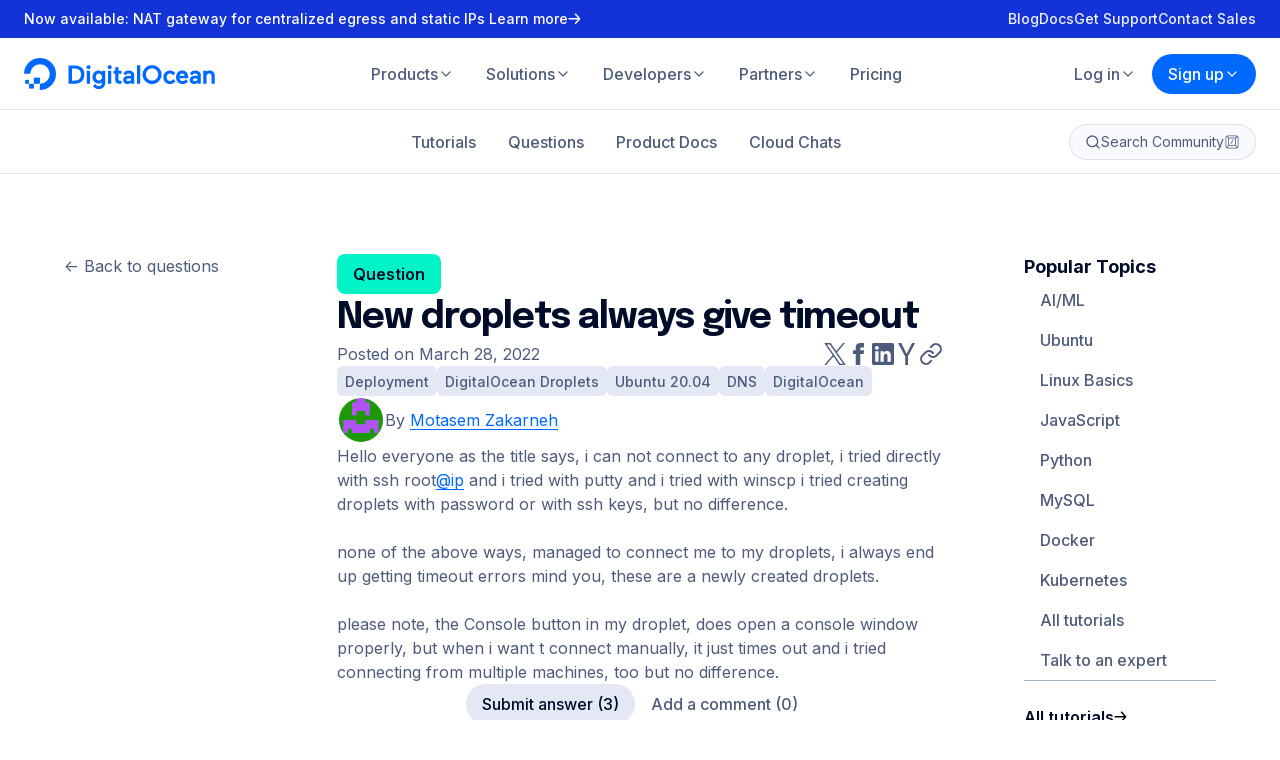

--- FILE ---
content_type: text/html; charset=utf-8
request_url: https://www.digitalocean.com/community/questions/new-droplets-always-give-timeout?comment=171584
body_size: 54906
content:
<!DOCTYPE html><html lang="en" dir="ltr"><head><meta charSet="utf-8" data-next-head=""/><meta name="viewport" content="minimum-scale=1, initial-scale=1, width=device-width, shrink-to-fit=no" data-next-head=""/><link rel="apple-touch-icon" sizes="180x180" href="/_next/static/media/apple-touch-icon.d7edaa01.png" data-next-head=""/><link rel="icon" sizes="192x192" href="/_next/static/media/android-chrome-192x192.f09059d8.png" data-next-head=""/><link rel="icon" sizes="512x512" href="/_next/static/media/android-chrome-512x512.5f2e6221.png" data-next-head=""/><link rel="icon" type="image/png" sizes="32x32" href="/_next/static/media/favicon-32x32.b7ef9ede.png" data-next-head=""/><link rel="icon" type="image/png" sizes="16x16" href="/_next/static/media/favicon-16x16.71c34517.png" data-next-head=""/><link rel="icon" type="image/x-icon" href="/_next/static/media/favicon.594d6067.ico" data-next-head=""/><meta name="theme-color" content="#0069ff" data-next-head=""/><meta name="twitter:card" content="summary" data-next-head=""/><meta name="twitter:image" content="https://www.digitalocean.com/_next/static/media/social-share-default.e8530e9e.jpeg" data-next-head=""/><meta property="og:type" content="website" data-next-head=""/><meta property="og:image" content="https://www.digitalocean.com/_next/static/media/social-share-default.e8530e9e.jpeg" data-next-head=""/><title data-next-head="">New droplets always give timeout | DigitalOcean</title><meta name="description" content="Hello everyoneas the title says, i can not connect to any droplet, i tried directly withssh root@ip and i tried with puttyand i tried with winscpi tried… " data-next-head=""/><meta name="twitter:title" content="New droplets always give timeout | DigitalOcean" data-next-head=""/><meta name="twitter:description" content="Hello everyoneas the title says, i can not connect to any droplet, i tried directly withssh root@ip and i tried with puttyand i tried with winscpi tried… " data-next-head=""/><meta name="og:title" content="New droplets always give timeout | DigitalOcean" data-next-head=""/><meta name="og:description" content="Hello everyoneas the title says, i can not connect to any droplet, i tried directly withssh root@ip and i tried with puttyand i tried with winscpi tried… " data-next-head=""/><meta property="og:type" content="QA Page" data-next-head=""/><link rel="canonical" href="https://www.digitalocean.com/community/questions/new-droplets-always-give-timeout" data-next-head=""/><link rel="preconnect" href="https://consent.trustarc.com"/><link rel="preload" href="/_next/static/media/5c9b804ec7dd51d9.p.woff2" as="font" type="font/woff2" crossorigin="anonymous" data-next-font=""/><link rel="preload" href="/_next/static/media/e4af272ccee01ff0.p.woff2" as="font" type="font/woff2" crossorigin="anonymous" data-next-font=""/><link rel="preload" href="/_next/static/media/bb3ef058b751a6ad.p.woff2" as="font" type="font/woff2" crossorigin="anonymous" data-next-font=""/><link rel="preload" href="/_next/static/css/e96ac6ddc50ac3a3.css" as="style"/><script type="application/ld+json" data-next-head="">{"@context":"https://schema.org","@type":"QAPage","mainEntity":{"@context":"https://schema.org","@type":"Question","name":"New droplets always give timeout","text":"Hello everyoneas the title says, i can not connect to any droplet, i tried directly withssh root@ip and i tried with puttyand i tried with winscpi tried creating droplets with password or with ssh keys, but no difference. none of the above ways, managed to connect me to my droplets, i always end up getting timeout errorsmind you, these are a newly created droplets. please note, the Console button in my droplet, does open a console window properly, but when i want t connect manually, it just times out and i tried connecting from multiple machines, too but no difference. ","dateCreated":"2022-03-28T17:35:52.086Z","dateModified":"2022-03-28T17:35:52.086Z","author":{"@type":"Person","name":"Motasem Zakarneh","url":"https://www.digitalocean.com/community/users/motasemzakarneh"},"answerCount":3,"suggestedAnswer":[{"@type":"Answer","text":"Hello, What I could suggest is running an MTR or a traceroute from your local computer to the Droplet’s IP address. It sounds like that your ISP might be blocking the connection. If this is the case, you could try using a VPN and also contacting your ISP in the meantime. Feel free to share the MTR here after removing any sensitive information. Best, Bobby ","dateCreated":"2022-03-28T21:22:34.572Z","url":"https://www.digitalocean.com/community/questions/new-droplets-always-give-timeout?comment=171584","author":{"@type":"Person","name":"Bobby","url":"https://www.digitalocean.com/community/users/bobbyiliev"}},{"@type":"Answer","text":"Hi @MotasemZakarneh , This sounds like a local issue, either with your router, or with your Firewall, or with your ISP. Try using a different network, maybe the one from your phone and see if you still have the same issues or not? It’s worth a try contacting your IPS as well, the issue may be coming from them. ","dateCreated":"2022-03-29T06:00:04.987Z","url":"https://www.digitalocean.com/community/questions/new-droplets-always-give-timeout?comment=171591","author":{"@type":"Person","name":"KFSys","url":"https://www.digitalocean.com/community/users/kfsys"}},{"@type":"Answer","text":"@Bobby lliev @KFSys Thank you for the response guys, it really was an IPSi don’t know why, i don’t know how, but they appearently, messed something up with my connection, and i can no longer connection to anything through some ports? (Winscp/putty/ssh) on anywhere, i even attempted with linode, and other servers at digital ocean (tried newyork san fransisco and amesterdam), but, same error. i reset my router to factory settings, and same resultand lastly, the only thing that worked, was switching to my mobile internet, and connecting my laptop to it, and that worked. so sadly, i don’t know what they did to my adsl line, but they are blocking it right now, really annoying, but eh. Thanks for the help guys ","dateCreated":"2022-03-29T13:40:14.452Z","url":"https://www.digitalocean.com/community/questions/new-droplets-always-give-timeout?comment=171596","author":{"@type":"Person","name":"Motasem Zakarneh","url":"https://www.digitalocean.com/community/users/motasemzakarneh"}}],"acceptedAnswer":""}}</script><script type="text/javascript" src="https://cdn.amplitude.com/script/deb86ab4f1db664150dfadff7652c966.experiment.js"></script><link rel="stylesheet" href="/_next/static/css/e96ac6ddc50ac3a3.css" data-n-g=""/><noscript data-n-css=""></noscript><script defer="" noModule="" src="/_next/static/chunks/polyfills-42372ed130431b0a.js"></script><script src="/_next/static/chunks/webpack-16a6e7d15610554f.js" defer=""></script><script src="/_next/static/chunks/framework-600197a047e2aae2.js" defer=""></script><script src="/_next/static/chunks/main-df938f3500556d0e.js" defer=""></script><script src="/_next/static/chunks/pages/_app-6118b37ba9527f4c.js" defer=""></script><script src="/_next/static/chunks/18748db6-6523f93d3cdd3c56.js" defer=""></script><script src="/_next/static/chunks/c2772f35-609f1f665348d723.js" defer=""></script><script src="/_next/static/chunks/2410-a57ee10e32300751.js" defer=""></script><script src="/_next/static/chunks/6625-091a5d09e9decbb0.js" defer=""></script><script src="/_next/static/chunks/6649-b54729d07361cf6e.js" defer=""></script><script src="/_next/static/chunks/3268-c358f9e25c9ee19e.js" defer=""></script><script src="/_next/static/chunks/4912-917585fc2d234706.js" defer=""></script><script src="/_next/static/chunks/6053-9acf83bc4002d226.js" defer=""></script><script src="/_next/static/chunks/5413-b25c1c0d7ebc7582.js" defer=""></script><script src="/_next/static/chunks/1392-ea575689f5385834.js" defer=""></script><script src="/_next/static/chunks/7950-e2599a8b0b0dcd3a.js" defer=""></script><script src="/_next/static/chunks/1537-6195aa33d75e59a4.js" defer=""></script><script src="/_next/static/chunks/5140-f4a4dc9133ba4ff8.js" defer=""></script><script src="/_next/static/chunks/4167-8d3c7db4086ddbae.js" defer=""></script><script src="/_next/static/chunks/7693-7527d06c3d04bd55.js" defer=""></script><script src="/_next/static/chunks/pages/community/questions/%5Bslug%5D-963c2d88b411b42e.js" defer=""></script><script src="/_next/static/fc20b877a39bf320996a65167ed87258133eab08/_buildManifest.js" defer=""></script><script src="/_next/static/fc20b877a39bf320996a65167ed87258133eab08/_ssgManifest.js" defer=""></script><style data-styled="" data-styled-version="6.1.17">.hziWEG{bottom:40px;display:flex;flex-direction:column;gap:4px;left:24px;max-width:calc(100% - 48px);position:fixed;z-index:99999;}/*!sc*/
.hziWEG svg{align-self:flex-start;margin-top:4px;}/*!sc*/
@media (min-width:768px){.hziWEG{left:40px;}}/*!sc*/
@media (min-width:1280px){.hziWEG{left:64px;}}/*!sc*/
data-styled.g1[id="NotificationsStyles__NotificationsContainer-sc-69d0afda-0"]{content:"hziWEG,"}/*!sc*/
.fGqDdb{text-decoration:none;}/*!sc*/
.fGqDdb.button-link{align-items:center;background-color:transparent;border:1px solid #080b2d;border-radius:100px;color:#080b2d;cursor:pointer;display:flex;font-size:1em;font-weight:700;justify-content:center;padding:16px 32px;transition:all 0.3s ease;}/*!sc*/
.fGqDdb.button-link:hover{background-color:rgba(0,105,255,0.15);color:#080b2d;transition:all 0.3s ease;}/*!sc*/
.fGqDdb.button-link:focus{background-color:rgba(0,105,255,0.15);border:1px solid transparent;color:#0069ff;}/*!sc*/
.fGqDdb.button-link.is-squared{border-radius:8px;}/*!sc*/
.fGqDdb.button-link.is-primary{background-color:#1633ff;border:1px solid #1633ff;color:#fff;transition:all 0.3s ease;}/*!sc*/
.fGqDdb.button-link.is-primary:hover{background-color:#0069ff;border:1px solid #0069ff;color:#fff!important;transition:all 0.3s ease;}/*!sc*/
.fGqDdb.button-link.is-primary:disabled{background-color:#c4c9d6!important;border:1px solid #c4c9d6!important;color:#fff;}/*!sc*/
.fGqDdb.button-link.is-primary.is-outlined{border:1px solid #0069ff;color:#0069ff;}/*!sc*/
.fGqDdb.button-link.is-primary.is-outlined:hover{background-color:rgba(0,105,255,0.1);border:1px solid #0069ff!important;color:#0069ff!important;}/*!sc*/
.fGqDdb.button-link.is-primary.is-outlined:disabled{background-color:#fff!important;border:1px solid #8690a9!important;color:#8690a9!important;}/*!sc*/
.fGqDdb.button-link.is-white{background-color:#fff;border:1px solid #fff;color:#0069ff;transition:all 0.3s ease;}/*!sc*/
.fGqDdb.button-link.is-white:hover{background-color:rgba(225,225,225,0.9);border:1px solid rgba(225,225,225,0.9);color:#0069ff!important;transition:all 0.3s ease;}/*!sc*/
.fGqDdb.button-link.is-white:disabled{border:1px solid #8690a9!important;color:#8690a9!important;}/*!sc*/
.fGqDdb.button-link.is-white.is-outlined{background-color:transparent;border:1px solid rgba(255,255,255,0.8);color:rgba(255,255,255,0.8);}/*!sc*/
.fGqDdb.button-link.is-white.is-outlined:hover{background-color:transparent;border:1px solid rgba(255,255,255,1);color:rgba(255,255,255,1)!important;}/*!sc*/
.fGqDdb.button-link.is-green{background-color:#15CD72;border:1px solid #15CD72;color:#fff;transition:all 0.3s ease;}/*!sc*/
.fGqDdb.button-link.is-green:hover{background-color:rgba(21, 205, 114, 0.9);border:1px solid rgba(21, 205, 114, 0.9);color:#fff!important;transition:all 0.3s ease;}/*!sc*/
.fGqDdb.button-link.is-green:disabled{border:1px solid rgba(21, 205, 114, 0.3)!important;color:rgba(21, 205, 114, 0.3)!important;}/*!sc*/
.fGqDdb.button-link.is-green.is-outlined{background-color:transparent;border:1px solid rgba(21, 205, 114, 0.9);color:rgba(21, 205, 114, 0.9);}/*!sc*/
.fGqDdb.button-link.is-green.is-outlined:not(:disabled):hover{background-color:transparent;border:1px solid rgba(21, 205, 114, 1);color:rgba(21, 205, 114, 1);}/*!sc*/
.fGqDdb.button-link.is-outlined{background-color:transparent;border:1px solid #080b2d;color:#080b2d;transition:all 0.3s ease;}/*!sc*/
.fGqDdb.button-link.is-outlined:hover{border:1px solid #0069ff;color:#0069ff;transition:all 0.3s ease;}/*!sc*/
.fGqDdb.button-link.is-small{padding:12px 24px;}/*!sc*/
.fGqDdb.button-link.has-center-img{padding:15px 16px;}/*!sc*/
.fGqDdb.button-link.has-left-img >img{margin-right:8px;}/*!sc*/
.fGqDdb.button-link.mx-16{margin-left:16px;margin-right:16px;}/*!sc*/
.fGqDdb.button-link.is-gray3-color{box-shadow:0 6px 20px -6px rgba(11, 43, 158, 0.15);color:#24335a;font-size:16px;font-weight:600;line-height:24px;}/*!sc*/
data-styled.g6[id="LazyLink___StyledLink-sc-679fc0ad-0"]{content:"fGqDdb,"}/*!sc*/
.heSvdb{text-decoration:none;}/*!sc*/
.heSvdb.button-link{align-items:center;background-color:transparent;border:1px solid #080b2d;border-radius:100px;color:#080b2d;cursor:pointer;display:flex;font-size:1em;font-weight:700;justify-content:center;padding:16px 32px;transition:all 0.3s ease;}/*!sc*/
.heSvdb.button-link:hover{background-color:rgba(0,105,255,0.15);color:#080b2d;transition:all 0.3s ease;}/*!sc*/
.heSvdb.button-link:focus{background-color:rgba(0,105,255,0.15);border:1px solid transparent;color:#0069ff;}/*!sc*/
.heSvdb.button-link.is-squared{border-radius:8px;}/*!sc*/
.heSvdb.button-link.is-primary{background-color:#1633ff;border:1px solid #1633ff;color:#fff;transition:all 0.3s ease;}/*!sc*/
.heSvdb.button-link.is-primary:hover{background-color:#0069ff;border:1px solid #0069ff;color:#fff!important;transition:all 0.3s ease;}/*!sc*/
.heSvdb.button-link.is-primary:disabled{background-color:#c4c9d6!important;border:1px solid #c4c9d6!important;color:#fff;}/*!sc*/
.heSvdb.button-link.is-primary.is-outlined{border:1px solid #0069ff;color:#0069ff;}/*!sc*/
.heSvdb.button-link.is-primary.is-outlined:hover{background-color:rgba(0,105,255,0.1);border:1px solid #0069ff!important;color:#0069ff!important;}/*!sc*/
.heSvdb.button-link.is-primary.is-outlined:disabled{background-color:#fff!important;border:1px solid #8690a9!important;color:#8690a9!important;}/*!sc*/
.heSvdb.button-link.is-white{background-color:#fff;border:1px solid #fff;color:#0069ff;transition:all 0.3s ease;}/*!sc*/
.heSvdb.button-link.is-white:hover{background-color:rgba(225,225,225,0.9);border:1px solid rgba(225,225,225,0.9);color:#0069ff!important;transition:all 0.3s ease;}/*!sc*/
.heSvdb.button-link.is-white:disabled{border:1px solid #8690a9!important;color:#8690a9!important;}/*!sc*/
.heSvdb.button-link.is-white.is-outlined{background-color:transparent;border:1px solid rgba(255,255,255,0.8);color:rgba(255,255,255,0.8);}/*!sc*/
.heSvdb.button-link.is-white.is-outlined:hover{background-color:transparent;border:1px solid rgba(255,255,255,1);color:rgba(255,255,255,1)!important;}/*!sc*/
.heSvdb.button-link.is-green{background-color:#15CD72;border:1px solid #15CD72;color:#fff;transition:all 0.3s ease;}/*!sc*/
.heSvdb.button-link.is-green:hover{background-color:rgba(21, 205, 114, 0.9);border:1px solid rgba(21, 205, 114, 0.9);color:#fff!important;transition:all 0.3s ease;}/*!sc*/
.heSvdb.button-link.is-green:disabled{border:1px solid rgba(21, 205, 114, 0.3)!important;color:rgba(21, 205, 114, 0.3)!important;}/*!sc*/
.heSvdb.button-link.is-green.is-outlined{background-color:transparent;border:1px solid rgba(21, 205, 114, 0.9);color:rgba(21, 205, 114, 0.9);}/*!sc*/
.heSvdb.button-link.is-green.is-outlined:not(:disabled):hover{background-color:transparent;border:1px solid rgba(21, 205, 114, 1);color:rgba(21, 205, 114, 1);}/*!sc*/
.heSvdb.button-link.is-outlined{background-color:transparent;border:1px solid #080b2d;color:#080b2d;transition:all 0.3s ease;}/*!sc*/
.heSvdb.button-link.is-outlined:hover{border:1px solid #0069ff;color:#0069ff;transition:all 0.3s ease;}/*!sc*/
.heSvdb.button-link.is-small{padding:12px 24px;}/*!sc*/
.heSvdb.button-link.has-center-img{padding:15px 16px;}/*!sc*/
.heSvdb.button-link.has-left-img >img{margin-right:8px;}/*!sc*/
.heSvdb.button-link.mx-16{margin-left:16px;margin-right:16px;}/*!sc*/
.heSvdb.button-link.is-gray3-color{box-shadow:0 6px 20px -6px rgba(11, 43, 158, 0.15);color:#24335a;font-size:16px;font-weight:600;line-height:24px;}/*!sc*/
data-styled.g7[id="LazyLink___StyledA-sc-679fc0ad-1"]{content:"heSvdb,"}/*!sc*/
.pOeAi{background-color:#FFF;padding:80px 24px;}/*!sc*/
@media (min-width:768px){.pOeAi{padding:104px 40px;}}/*!sc*/
@media (min-width:1024px){.pOeAi{padding:128px 0;}}/*!sc*/
data-styled.g14[id="FooterStyles__StyledSection-sc-19041032-0"]{content:"pOeAi,"}/*!sc*/
.kPYwDv{padding:0;color:#4D5B7C;transition:color 350ms ease;}/*!sc*/
.kPYwDv:hover,.kPYwDv:focus{color:#000C2A;}/*!sc*/
data-styled.g15[id="SocialStyles__StyledSocial-sc-993f292f-0"]{content:"kPYwDv,"}/*!sc*/
.ffedqn{transform-box:fill-box;transform-origin:0 0;transition:stroke-dashoffset 750ms cubic-bezier(0.68, -0.6, 0.32, 1.6),stroke-dasharray 750ms cubic-bezier(0.68, -0.6, 0.32, 1.6),transform 375ms cubic-bezier(0.68, -0.6, 0.32, 1.6);}/*!sc*/
data-styled.g16[id="DigitalOceanSmileyStyles__StyledCircle-sc-64ca7b97-0"]{content:"ffedqn,"}/*!sc*/
.iMTpXy{transform-box:fill-box;transform-origin:0 0;transition:transform 375ms cubic-bezier(0.68, -0.6, 0.32, 1.6) 375ms,opacity 187.5ms cubic-bezier(0.68, -0.6, 0.32, 1.6) 375ms;}/*!sc*/
data-styled.g17[id="DigitalOceanSmileyStyles__StyledPixelSm-sc-64ca7b97-1"]{content:"iMTpXy,"}/*!sc*/
.iPjerR{transform-box:fill-box;transform-origin:0 100%;transition:transform 750ms cubic-bezier(0.68, -0.6, 0.32, 1.6);}/*!sc*/
data-styled.g18[id="DigitalOceanSmileyStyles__StyledPixelMd-sc-64ca7b97-2"]{content:"iPjerR,"}/*!sc*/
.bImxhS{transform-box:fill-box;transform-origin:0 50%;transition:transform 750ms cubic-bezier(0.68, -0.6, 0.32, 1.6);}/*!sc*/
data-styled.g19[id="DigitalOceanSmileyStyles__StyledPixelLg-sc-64ca7b97-3"]{content:"bImxhS,"}/*!sc*/
.dKkQH{cursor:pointer;overflow:visible;}/*!sc*/
.dKkQH:hover .DigitalOceanSmileyStyles__StyledCircle-sc-64ca7b97-0,.dKkQH:focus .DigitalOceanSmileyStyles__StyledCircle-sc-64ca7b97-0{stroke-dasharray:113.88273369263 113.88273369263;stroke-dashoffset:0;transform:translate(0,-13.75px);transition:stroke-dashoffset 750ms cubic-bezier(0.68, -0.6, 0.32, 1.6),stroke-dasharray 750ms cubic-bezier(0.68, -0.6, 0.32, 1.6),transform 375ms cubic-bezier(0.68, -0.6, 0.32, 1.6) 375ms;}/*!sc*/
.dKkQH:hover .DigitalOceanSmileyStyles__StyledPixelSm-sc-64ca7b97-1,.dKkQH:focus .DigitalOceanSmileyStyles__StyledPixelSm-sc-64ca7b97-1{opacity:0;transform:scale(0);transition:transform 375ms cubic-bezier(0.68, -0.6, 0.32, 1.6) 0ms,opacity 187.5ms cubic-bezier(0.68, -0.6, 0.32, 1.6) 562.5ms;}/*!sc*/
.dKkQH:hover .DigitalOceanSmileyStyles__StyledPixelMd-sc-64ca7b97-2,.dKkQH:focus .DigitalOceanSmileyStyles__StyledPixelMd-sc-64ca7b97-2{transform:translate(3.25px,-58.5px) translate(0,3.75px) scale(1.2777777777777777);}/*!sc*/
.dKkQH:hover .DigitalOceanSmileyStyles__StyledPixelLg-sc-64ca7b97-3,.dKkQH:focus .DigitalOceanSmileyStyles__StyledPixelLg-sc-64ca7b97-3{transform:translate(27.75px,-41.25px);}/*!sc*/
.dKkQH:focus{outline:none;}/*!sc*/
@media (hover:hover){.dKkQH:focus .DigitalOceanSmileyStyles__StyledPixelLg-sc-64ca7b97-3{animation:375ms cubic-bezier(0.68, -0.6, 0.32, 1.6) 0s 2 alternate lRCJp;}}/*!sc*/
data-styled.g20[id="DigitalOceanSmileyStyles__StyledSvg-sc-64ca7b97-4"]{content:"dKkQH,"}/*!sc*/
.kzKuqQ{align-items:center;display:flex;flex-direction:column;gap:32px;justify-content:space-between;margin:80px 0 0;}/*!sc*/
@media (min-width:768px){.kzKuqQ{flex-direction:row;}}/*!sc*/
data-styled.g21[id="CompanyDetailsStyles__StyledCompanyDetails-sc-29dc4d61-0"]{content:"kzKuqQ,"}/*!sc*/
.iwJKri{align-items:center;display:flex;flex-wrap:wrap;gap:16px;justify-content:center;text-align:center;}/*!sc*/
@media (min-width:768px){.iwJKri{flex-wrap:nowrap;}}/*!sc*/
.iwJKri svg{color:#0069FF;}/*!sc*/
.iwJKri a:hover{color:#000C2A;}/*!sc*/
data-styled.g22[id="CompanyDetailsStyles__StyledCompanyLogo-sc-29dc4d61-1"]{content:"iwJKri,"}/*!sc*/
.hkTpBf{display:flex;flex-wrap:wrap;gap:16px;justify-content:center;list-style:none;margin:0;max-width:12rem;padding:0;}/*!sc*/
@media (min-width:768px){.hkTpBf{max-width:none;}}/*!sc*/
data-styled.g23[id="CompanyDetailsStyles__StyledCompanySocials-sc-29dc4d61-2"]{content:"hkTpBf,"}/*!sc*/
.janZVK{display:none;}/*!sc*/
@media (min-width:768px){.janZVK{display:inline-flex;}}/*!sc*/
data-styled.g24[id="DigitalOceanStyles__StyledText-sc-cfc6b058-0"]{content:"janZVK,"}/*!sc*/
.dbyTeA{color:#0069ff;display:inline-flex;}/*!sc*/
data-styled.g25[id="DigitalOceanStyles__StyledLogo-sc-cfc6b058-1"]{content:"dbyTeA,"}/*!sc*/
.hbPWXq{isolation:isolate;position:sticky;top:0;z-index:1000;}/*!sc*/
.hbPWXq header{z-index:1000;}/*!sc*/
data-styled.g26[id="HeaderStyles__StyledHeader-sc-2183282b-0"]{content:"hbPWXq,"}/*!sc*/
.juljnD{display:flex;gap:8px;list-style-type:none;padding:0;white-space:nowrap;}/*!sc*/
@media (max-width:calc(768px - 1px)){.juljnD{gap:16px;}}/*!sc*/
@media (max-width:calc(768px - 1px)){.juljnD >li:first-child>a,.juljnD >li:first-child>button{box-shadow:0 0 0 1px #4D5B7C;color:#000C2A;}.juljnD >li:first-child>a:hover,.juljnD >li:first-child>button:hover{background-color:transparent;}}/*!sc*/
@media (max-width:calc(1024px - 1px)){.juljnD >li{flex-basis:0;flex-grow:1;}.juljnD >li >a,.juljnD >li >button{text-align:center;width:100%;}}/*!sc*/
.juljnD button{align-items:center;display:flex;gap:2px;}/*!sc*/
.juljnD button svg{flex-shrink:0;}/*!sc*/
data-styled.g27[id="HeaderStyles__StyledCTALinks-sc-2183282b-1"]{content:"juljnD,"}/*!sc*/
.UaHjG{position:relative;}/*!sc*/
.UaHjG >button,.UaHjG >a{justify-content:center;width:100%;}/*!sc*/
.UaHjG >button >svg,.UaHjG >a >svg{transition:transform 300ms ease-in-out;}/*!sc*/
@media (max-width:calc(768px - 1px)){.UaHjG:first-child >ul{left:0;right:initial;}.UaHjG:first-child >ul button{box-shadow:none;}.UaHjG:first-child >ul a{box-shadow:none;}}/*!sc*/
data-styled.g28[id="HeaderStyles__StyledCommunityCTA-sc-2183282b-2"]{content:"UaHjG,"}/*!sc*/
*,*::before,*::after{box-sizing:border-box;}/*!sc*/
*{margin:0;}/*!sc*/
html,body{font-family:'Inter',sans-serif;-moz-osx-font-smoothing:grayscale;-webkit-font-smoothing:antialiased;margin:0;min-height:100vh;padding:0;}/*!sc*/
@media (prefers-reduced-motion){html,body{animation:none!important;}}/*!sc*/
a{color:inherit;text-decoration:none;}/*!sc*/
input,button,textarea,select{font:inherit;}/*!sc*/
img,picture,video,canvas,svg{display:block;max-width:100%;}/*!sc*/
button{background:transparent;border:0;cursor:pointer;}/*!sc*/
input,textarea{font:inherit;}/*!sc*/
input::placeholder,textarea::placeholder{opacity:1;}/*!sc*/
data-styled.g36[id="sc-global-btwYbO1"]{content:"sc-global-btwYbO1,"}/*!sc*/
.cIQjzY{align-items:center;background-color:#E3E8F4;border-radius:6px;color:#4D5B7C;display:inline-flex;font-size:14px;font-weight:500;gap:4px;line-height:20px;padding:4px 8px;transition:background-color 300ms ease-in-out,color 300ms ease-in-out;cursor:pointer;}/*!sc*/
.cIQjzY svg{flex-shrink:0;}/*!sc*/
.cIQjzY:focus-visible{outline-offset:2px;outline-style:solid;outline-width:2px;}/*!sc*/
.cIQjzY:hover{background-color:#0069FF;color:#FFF;}/*!sc*/
.cIQjzY:focus-visible{background-color:#0069FF;color:#FFF;outline-color:#0069FF;}/*!sc*/
data-styled.g37[id="Tagstyles-sc-ohbvtg-0"]{content:"cIQjzY,"}/*!sc*/
.cfrUAh{margin:0;font-family:'Inter',sans-serif;font-size:14px;letter-spacing:0;line-height:20px;font-weight:500;}/*!sc*/
.hYDWWk{margin:0;font-family:'Inter',sans-serif;font-size:16px;letter-spacing:0;line-height:24px;font-weight:400;border:0;clip:rect(0 0 0 0);clip-path:inset(50%);height:1px;margin:-1px;overflow:hidden;padding:0;position:absolute;white-space:nowrap;width:1px;}/*!sc*/
.boBVPL{margin:0;font-family:'Inter',sans-serif;font-size:16px;letter-spacing:0;line-height:24px;font-weight:500;}/*!sc*/
.kRgfoQ{margin:0;color:#000C2A;font-family:'Inter',sans-serif;font-size:14px;letter-spacing:0;line-height:20px;font-weight:700;}/*!sc*/
.cjxDLc{margin:0;color:#000C2A;font-family:'Inter',sans-serif;font-size:16px;letter-spacing:0;line-height:24px;font-weight:500;}/*!sc*/
.jfxkfG{margin:0;color:#4D5B7C;font-family:'Inter',sans-serif;font-size:16px;letter-spacing:0;line-height:24px;font-weight:400;}/*!sc*/
.gEWWaf{margin:0;color:#4D5B7C;font-family:'Inter',sans-serif;font-size:16px;letter-spacing:0;line-height:24px;font-weight:500;}/*!sc*/
.gDBvTF{margin:0;color:#000C2A;font-family:'Inter',sans-serif;font-size:14px;letter-spacing:0;line-height:20px;font-weight:600;}/*!sc*/
.bYkLtw{margin:0;color:#4D5B7C;font-family:'Inter',sans-serif;font-size:14px;letter-spacing:0;line-height:20px;font-weight:400;}/*!sc*/
.beFJOf{margin:0;color:#000C2A;font-family:'Inter',sans-serif;font-size:16px;letter-spacing:0;line-height:24px;font-weight:600;}/*!sc*/
.dFfXTG{margin:0;color:#000C2A;font-family:'Inter',sans-serif;font-size:16px;letter-spacing:0;line-height:24px;font-weight:700;}/*!sc*/
.eFOBZC{margin:0;font-family:'Inter',sans-serif;font-size:16px;letter-spacing:0;line-height:24px;font-weight:400;}/*!sc*/
.dJAfuo{margin:0;font-family:'Inter',sans-serif;font-size:14px;letter-spacing:0;line-height:20px;font-weight:400;}/*!sc*/
.gZmLkP{margin:0;font-family:'Epilogue',sans-serif;font-size:24px;letter-spacing:0;line-height:32px;font-weight:700;}/*!sc*/
.cNamtl{margin:0;font-family:'Inter',sans-serif;font-size:18px;letter-spacing:0;line-height:26px;font-weight:700;}/*!sc*/
.iBcJoo{margin:0;color:#000C2A;font-family:'Epilogue',sans-serif;font-size:28px;letter-spacing:0;line-height:36px;font-weight:700;}/*!sc*/
@media (min-width: 768px){.iBcJoo{font-size:36px;letter-spacing:-1px;line-height:48px;}}/*!sc*/
.iWCuto{margin:0;font-family:'Inter',sans-serif;font-size:16px;letter-spacing:0;line-height:24px;font-weight:600;}/*!sc*/
.dHSEIi{margin:0;color:#000C2A;font-family:'Inter',sans-serif;font-size:14px;letter-spacing:0;line-height:20px;font-weight:500;}/*!sc*/
.ksVSFl{margin:0;color:#FFF;font-family:'Inter',sans-serif;font-size:14px;letter-spacing:0;line-height:20px;font-weight:400;}/*!sc*/
.twcFJ{margin:0;color:#4D5B7C;font-family:'Inter',sans-serif;font-size:12px;letter-spacing:0;line-height:18px;font-weight:400;}/*!sc*/
.jabLxh{margin:0;color:#4D5B7C;font-family:'Inter',sans-serif;font-size:14px;letter-spacing:0;line-height:20px;font-weight:500;}/*!sc*/
.hEnRTe{margin:0;color:#000C2A;font-family:'Inter',sans-serif;font-size:18px;letter-spacing:0;line-height:26px;font-weight:700;}/*!sc*/
.eAHmkj{margin:0;color:#000C2A;font-family:'Epilogue',sans-serif;font-size:20px;letter-spacing:0;line-height:28px;font-weight:700;}/*!sc*/
.cDjKzv{margin:0;font-family:'Epilogue',sans-serif;font-size:28px;letter-spacing:0;line-height:36px;font-weight:700;}/*!sc*/
@media (min-width: 768px){.cDjKzv{font-size:36px;letter-spacing:-1px;line-height:48px;}}/*!sc*/
.lpkpkz{margin:0;color:#FFF;font-family:'Inter',sans-serif;font-size:16px;letter-spacing:0;line-height:24px;font-weight:400;}/*!sc*/
data-styled.g38[id="Typographystyles-sc-o7qsl9-0"]{content:"cfrUAh,hYDWWk,boBVPL,kRgfoQ,cjxDLc,jfxkfG,gEWWaf,gDBvTF,bYkLtw,beFJOf,dFfXTG,eFOBZC,dJAfuo,gZmLkP,cNamtl,iBcJoo,iWCuto,dHSEIi,ksVSFl,twcFJ,jabLxh,hEnRTe,eAHmkj,cDjKzv,lpkpkz,"}/*!sc*/
.gkzjZk{--k-container-padding:24px;--k-container-max-width:1088px;margin:0 auto;max-width:calc( var(--k-container-max-width) + calc(var(--k-container-padding) * 2) );padding:0 var(--k-container-padding);width:100%;}/*!sc*/
@media (min-width: 768px){.gkzjZk{--k-container-padding:40px;}}/*!sc*/
data-styled.g45[id="Containerstyles-sc-11hjsrs-0"]{content:"gkzjZk,"}/*!sc*/
.iHjCUC{align-items:center;display:inline-flex;gap:8px;line-height:1.5;position:relative;text-decoration:none;}/*!sc*/
.iHjCUC::after{background:currentColor;bottom:2px;content:'';height:1.5px;left:0;position:absolute;transform:scaleX(0);transform-origin:0 0;transition:transform 300ms ease-in-out;width:100%;}/*!sc*/
.iHjCUC path{transition:transform 300ms ease-in-out;}/*!sc*/
.iHjCUC path:nth-child(1){transform:translateX(-5px);}/*!sc*/
.iHjCUC path:nth-child(2){transform:scaleX(0.6333333333);transform-origin:0 0;}/*!sc*/
.iHjCUC:hover::after,.iHjCUC:focus::after{transform:scaleX(1);}/*!sc*/
.iHjCUC:hover path:nth-child(1),.iHjCUC:focus path:nth-child(1){transform:translateX(0);}/*!sc*/
.iHjCUC:hover path:nth-child(2),.iHjCUC:focus path:nth-child(2){transform:scaleX(1);}/*!sc*/
.iHjCUC svg{flex-shrink:0;height:12px;width:18px;}/*!sc*/
data-styled.g46[id="LinkTextstyles-sc-jz3jcd-0"]{content:"iHjCUC,"}/*!sc*/
.bQhQdd{color:#4D5B7C;font-size:1rem;position:relative;z-index:0;}/*!sc*/
.bQhQdd h1,.bQhQdd h2,.bQhQdd h3,.bQhQdd h4,.bQhQdd h5,.bQhQdd h6,.bQhQdd p{margin:1.5rem 0;}/*!sc*/
.bQhQdd h1:first-child,.bQhQdd h2:first-child,.bQhQdd h3:first-child,.bQhQdd h4:first-child,.bQhQdd h5:first-child,.bQhQdd h6:first-child,.bQhQdd p:first-child{margin-top:0;}/*!sc*/
.bQhQdd h1:last-child,.bQhQdd h2:last-child,.bQhQdd h3:last-child,.bQhQdd h4:last-child,.bQhQdd h5:last-child,.bQhQdd h6:last-child,.bQhQdd p:last-child{margin-bottom:0;}/*!sc*/
.bQhQdd h1 a,.bQhQdd h2 a,.bQhQdd h3 a,.bQhQdd h4 a,.bQhQdd h5 a,.bQhQdd h6 a{background-size:0 0;color:inherit;text-decoration:none;}/*!sc*/
.bQhQdd h1 a:hover,.bQhQdd h1 a:focus,.bQhQdd h2 a:hover,.bQhQdd h2 a:focus,.bQhQdd h3 a:hover,.bQhQdd h3 a:focus,.bQhQdd h4 a:hover,.bQhQdd h4 a:focus,.bQhQdd h5 a:hover,.bQhQdd h5 a:focus,.bQhQdd h6 a:hover,.bQhQdd h6 a:focus{color:#000C2A;background-size:0 0;}/*!sc*/
.bQhQdd h1{font-size:2.25rem;line-height:3rem;letter-spacing:-0.0625rem;}/*!sc*/
.bQhQdd h2{font-size:1.5rem;line-height:2rem;letter-spacing:0;}/*!sc*/
.bQhQdd h3{font-size:1.25rem;line-height:1.75rem;letter-spacing:0;}/*!sc*/
.bQhQdd h4{font-size:1.125rem;line-height:1.625rem;letter-spacing:0;}/*!sc*/
.bQhQdd h5{margin:0.5rem 0;font-size:1rem;line-height:1.5rem;}/*!sc*/
.bQhQdd h6{margin:0.5rem 0;font-size:0.875rem;line-height:1.6rem;}/*!sc*/
.bQhQdd h5+p,.bQhQdd h6+p{margin-top:0.5rem;}/*!sc*/
.bQhQdd p{line-height:1.5rem;}/*!sc*/
@media only screen and (max-width: 375px){.bQhQdd p code{word-break:break-all;}}/*!sc*/
.bQhQdd ol,.bQhQdd ul{list-style-type:disc;margin-bottom:1.5rem;padding-left:2.5rem;}/*!sc*/
@media only screen and (max-width: 768px){.bQhQdd ol,.bQhQdd ul{list-style-position:inside;padding-left:0;}}/*!sc*/
.bQhQdd ol li,.bQhQdd ul li{margin-bottom:0.5rem;}/*!sc*/
.bQhQdd ol{list-style-type:decimal;}/*!sc*/
.bQhQdd a{background:linear-gradient(#0069FF, #0069FF) center bottom/100% 1px no-repeat;border-bottom:none;color:#0069FF;text-decoration:none;transition:background 300ms ease-in-out,color 300ms ease-in-out;}/*!sc*/
.bQhQdd a:hover,.bQhQdd a:focus{background:linear-gradient(#1433D6, #1433D6) center bottom/100% 100% no-repeat;color:#FFFFFF;}/*!sc*/
.bQhQdd a:hover code,.bQhQdd a:focus code{background:linear-gradient(#0069FF, #0069FF) center calc(100% - 0.25em)/100% 1px no-repeat,linear-gradient(#E3E8F4, #E3E8F4) center top/100% 0% no-repeat;color:#FFFFFF;}/*!sc*/
.bQhQdd a code{background:linear-gradient(#0069FF, #0069FF) center calc(100% - 0.25em)/100% 1px no-repeat,linear-gradient(#E3E8F4, #E3E8F4) center top/100% 100% no-repeat;transition:background 300ms ease-in-out,color 300ms ease-in-out;}/*!sc*/
.bQhQdd blockquote{border-left:0.125rem solid #8A96B5;border-radius:0.125rem;color:#8A96B5;display:block;font-size:1.125rem;margin:0 0 1.5rem 1.5rem;padding:0 0 0 1rem;}/*!sc*/
.bQhQdd blockquote a{border-bottom:1px dotted #8A96B5;color:#8A96B5;}/*!sc*/
.bQhQdd blockquote a:hover,.bQhQdd blockquote a:focus{border-bottom-style:solid;}/*!sc*/
.bQhQdd img,.bQhQdd figure{border:solid 0.125rem #D6DCEA;border-radius:1rem;display:block;margin:1rem auto;max-width:100%;}/*!sc*/
.bQhQdd img[align=left]{float:unset;margin-left:0;}/*!sc*/
.bQhQdd img[align=right]{float:unset;margin-right:0;}/*!sc*/
.bQhQdd figure{overflow:hidden;padding:2rem 2.5rem;}/*!sc*/
.bQhQdd figure:has(img[align=left]){margin-left:0;width:fit-content;}/*!sc*/
.bQhQdd figure:has(img[align=right]){margin-right:0;width:fit-content;}/*!sc*/
.bQhQdd figure img{border:none;border-radius:0;margin:0 auto;}/*!sc*/
.bQhQdd figure figcaption{border-top:solid 0.125rem #D6DCEA;background:#F9FAFE;font-size:1rem;text-align:center;padding:1.5rem 0.625rem;margin:2rem -2.5rem -2.5rem;}/*!sc*/
.bQhQdd pre,.bQhQdd code{background-color:#E3E8F4;border-radius:0.375rem;color:#4D5B7C;font-size:0.875em;padding:0.25rem 0.375rem;font-style:normal;}/*!sc*/
.bQhQdd pre{background:#11192E;color:#F7F8FB;}/*!sc*/
.bQhQdd pre code{color:#F7F8FB;}/*!sc*/
.bQhQdd pre.prefixed code ol li::before{color:#F7F8FB;}/*!sc*/
.bQhQdd pre.prefixed.line_numbers code ol li::before{border-right-color:rgba(247, 248, 251, 0.5);}/*!sc*/
.bQhQdd pre{border-radius:1em;box-shadow:inset 0 0 0 0.125em rgba(17, 25, 46, 0.1);display:block;margin:1em 0;overflow:auto;overflow-wrap:normal;padding:1.5rem;white-space:normal;word-wrap:normal;}/*!sc*/
.bQhQdd pre code{background:none;border-radius:0;color:inherit;font-size:1em;padding:0;white-space:pre;}/*!sc*/
.bQhQdd table{border-collapse:collapse;width:100%;}/*!sc*/
.bQhQdd table thead tr{border-bottom:1px dashed #D6DCEA;}/*!sc*/
.bQhQdd table thead tr th{color:#000C2A;font-weight:700;padding:1rem 0.75rem;}/*!sc*/
.bQhQdd table tbody tr{border-bottom:1px solid #D6DCEA;}/*!sc*/
.bQhQdd table tbody tr td{color:#4D5B7C;padding:1.5rem 0.75rem;}/*!sc*/
.bQhQdd table th:first-child,.bQhQdd table td:first-child{padding-left:0;}/*!sc*/
.bQhQdd table th:last-child,.bQhQdd table td:last-child{padding-right:0;}/*!sc*/
.bQhQdd div[class*=tool-embed]{border-radius:0.5rem!important;}/*!sc*/
.bQhQdd div[class*=tool-embed] a{border-radius:99px!important;}/*!sc*/
.bQhQdd div[class*=tool-embed] a:hover{background:#1433D6!important;}/*!sc*/
.bQhQdd .youtube{border-radius:1em;display:block;height:auto;overflow:hidden;max-width:100%;}/*!sc*/
.bQhQdd .wistia{border-radius:1em;display:block;height:auto;overflow:hidden;max-width:100%;}/*!sc*/
.bQhQdd .vimeo{border-radius:1em;display:block;height:auto;overflow:hidden;max-width:100%;}/*!sc*/
.bQhQdd .rsvp{background:#0069FF;border:none;border-radius:2rem;box-sizing:border-box;color:#FFFFFF;cursor:pointer;font-size:1rem;font-weight:700;line-height:1;padding:0.375rem 1rem;transition:background 0.25s ease;}/*!sc*/
.bQhQdd .rsvp:disabled{background:#E3E8F4;color:#FFFFFF;cursor:not-allowed;}/*!sc*/
.bQhQdd .rsvp:not(:disabled):hover,.bQhQdd .rsvp:not(:disabled):focus{background:#1433D6;}/*!sc*/
.bQhQdd .terminal{background:#0069FF;border:none;border-radius:2rem;box-sizing:border-box;color:#FFFFFF;cursor:pointer;font-size:1rem;font-weight:700;line-height:1;padding:0.375rem 1rem;transition:background 0.25s ease;}/*!sc*/
.bQhQdd .terminal:disabled{background:#E3E8F4;color:#FFFFFF;cursor:not-allowed;}/*!sc*/
.bQhQdd .terminal:not(:disabled):hover,.bQhQdd .terminal:not(:disabled):focus{background:#1433D6;}/*!sc*/
.bQhQdd .columns{display:flex;flex-flow:row nowrap;gap:1.5rem;}/*!sc*/
@media only screen and (max-width: 768px){.bQhQdd .columns{flex-flow:row wrap;}}/*!sc*/
@media only screen and (max-width: 375px){.bQhQdd .columns{flex-flow:column;}}/*!sc*/
.bQhQdd .columns .column{flex-basis:100%;flex-grow:1;}/*!sc*/
@media only screen and (max-width: 768px){.bQhQdd .columns .column{flex-basis:auto;}}/*!sc*/
.bQhQdd details:not(.collapsible){background:#F9FAFE;border:1px solid #D6DCEA;border-radius:0.5rem;padding:1.5rem;margin:1.5rem 0;}/*!sc*/
.bQhQdd details:not(.collapsible)[open]>summary{border-bottom:1px solid #A9B3CA;padding:0 1em 1em 0;margin:0 0 1em;}/*!sc*/
.bQhQdd details:not(.collapsible)[open]>summary::after{content:"−";}/*!sc*/
.bQhQdd details:not(.collapsible)[open]>p{margin:0 0 1em;}/*!sc*/
.bQhQdd details:not(.collapsible)[open]>p:first-child{margin:0;}/*!sc*/
.bQhQdd details:not(.collapsible)[open]>p:last-child{margin:0;}/*!sc*/
.bQhQdd details:not(.collapsible) summary{cursor:pointer;list-style:none;padding:0 1em 0 0;position:relative;}/*!sc*/
.bQhQdd details:not(.collapsible) summary::-webkit-details-marker,.bQhQdd details:not(.collapsible) summary::marker{display:none;}/*!sc*/
.bQhQdd details:not(.collapsible) summary::after{content:"+";display:block;position:absolute;top:0%;right:0;}/*!sc*/
.bQhQdd .twitter .twitter-tweet-rendered{margin:1rem auto;}/*!sc*/
.bQhQdd .twitter[align=left]{float:unset;}/*!sc*/
.bQhQdd .twitter[align=left] .twitter-tweet-rendered{margin-left:0;}/*!sc*/
.bQhQdd .twitter[align=right]{float:unset;}/*!sc*/
.bQhQdd .twitter[align=right] .twitter-tweet-rendered{margin-right:0;}/*!sc*/
.bQhQdd .instagram .instagram-media{margin-left:0!important;}/*!sc*/
.bQhQdd .instagram[align=center] .instagram-media{margin:1rem auto!important;}/*!sc*/
.bQhQdd .instagram[align=right] .instagram-media{margin-right:0!important;}/*!sc*/
.bQhQdd .slideshow{position:relative;overflow:hidden;}/*!sc*/
.bQhQdd .slideshow .action{background-color:hsla(0, 10%, 70%, 0.2);border:1px solid #666666;border-radius:50%;color:#666666;cursor:pointer;font-size:2rem;height:1.875rem;line-height:1.375rem;position:absolute;text-align:center;top:50%;width:1.875rem;z-index:10;}/*!sc*/
.bQhQdd .slideshow .action.left{left:0.625rem;}/*!sc*/
.bQhQdd .slideshow .action.right{right:0.625rem;}/*!sc*/
.bQhQdd .slideshow .action:hover{background-color:hsla(0, 10%, 70%, 0.1);border:1px solid #cccccc;color:#cccccc;}/*!sc*/
.bQhQdd .slideshow .slides{display:flex;overflow-x:auto;scroll-snap-type:x mandatory;scroll-behavior:smooth;-webkit-overflow-scrolling:touch;}/*!sc*/
.bQhQdd .slideshow .slides>img{align-items:center;display:flex;flex-shrink:0;font-size:6.25rem;height:100%;justify-content:center;margin-right:3.125rem;scroll-snap-align:start;position:relative;transform-origin:center center;transform:scale(1);transition:transform 0.5s;width:100%;}/*!sc*/
.bQhQdd .hash-anchor{border-bottom:none;color:#8A96B5;text-decoration:none;}/*!sc*/
.bQhQdd .hash-anchor:first-child{margin-right:0.5em;}/*!sc*/
.bQhQdd .hash-anchor:last-child{margin-left:0.5em;}/*!sc*/
.bQhQdd .hash-anchor:hover,.bQhQdd .hash-anchor:focus{color:#24335A;}/*!sc*/
.bQhQdd .hash-anchor::before{content:"#";}/*!sc*/
.bQhQdd mark{background:#FFE175;border-radius:0.375rem;color:inherit;display:inline;padding:0.25rem 0.375rem;}/*!sc*/
.bQhQdd mark mark{background:none;border-radius:initial;padding:initial;}/*!sc*/
.bQhQdd pre code mark{background:#29334D;}/*!sc*/
.bQhQdd pre code mark mark{background:none;}/*!sc*/
.bQhQdd .callout{background-color:#C6E3FF;border-radius:1rem;color:#1433D6;display:block;font-size:0.9375rem;line-height:1.5em;margin:0 0 1.5rem;padding:1.5rem;position:relative;z-index:0;}/*!sc*/
.bQhQdd .callout>:first-child{margin-top:0;}/*!sc*/
.bQhQdd .callout>:last-child{margin-bottom:0;}/*!sc*/
.bQhQdd .callout .callout-label{background:rgba(0, 0, 0, 0.1);border-radius:1rem 1rem 0 0;font-size:0.9375rem;margin:-1.5rem -1.5rem 0;padding:1.5rem;}/*!sc*/
.bQhQdd .code-label:has(+ .code-toolbar),.bQhQdd .code-label:not([title=""]){background-color:#29334D;border-radius:1em 1em 0 0;color:#FFFFFF;display:flex;padding:0.75em 1.5em;justify-content:space-between;align-items:center;font-size:1rem;position:relative;min-height:3.25em;z-index:2;}/*!sc*/
.bQhQdd .code-label:has(+ .code-toolbar)+pre,.bQhQdd .code-label:not([title=""])+pre{border-radius:0 0 1em 1em;margin:0 0 1em;}/*!sc*/
.bQhQdd .code-label:has(+ .code-toolbar)+.code-toolbar,.bQhQdd .code-label:not([title=""])+.code-toolbar{margin:0 0 1em;}/*!sc*/
.bQhQdd .code-label:has(+ .code-toolbar)+.code-toolbar pre,.bQhQdd .code-label:not([title=""])+.code-toolbar pre{border-radius:0 0 1em 1em;}/*!sc*/
.bQhQdd pre.prefixed code{white-space:normal;}/*!sc*/
.bQhQdd pre.prefixed code ol{list-style:none;margin:0;padding:0;}/*!sc*/
.bQhQdd pre.prefixed code ol li{margin:0;padding:0;white-space:pre;}/*!sc*/
.bQhQdd pre.prefixed code ol li::before{content:attr(data-prefix);display:inline-block;margin:0 0.625rem 0 0.25rem;text-align:right;user-select:none;}/*!sc*/
.bQhQdd pre.prefixed.line_numbers code ol li{margin:0 0 0 -0.25rem;}/*!sc*/
.bQhQdd pre.prefixed.line_numbers code ol li::before{border-right:1px solid rgba(255, 255, 255, 0.5);padding-right:0.25rem;text-align:right;width:2ch;}/*!sc*/
.bQhQdd pre.prefixed.line_numbers code ol li:first-child:nth-last-child(n+10)::before,.bQhQdd pre.prefixed.line_numbers code ol li:first-child:nth-last-child(n+10)~li::before{width:3ch;}/*!sc*/
.bQhQdd pre.prefixed.line_numbers code ol li:first-child:nth-last-child(n+100)::before,.bQhQdd pre.prefixed.line_numbers code ol li:first-child:nth-last-child(n+100)~li::before{width:4ch;}/*!sc*/
.bQhQdd pre.prefixed.line_numbers code ol li:first-child:nth-last-child(n+1000)::before,.bQhQdd pre.prefixed.line_numbers code ol li:first-child:nth-last-child(n+1000)~li::before{width:5ch;}/*!sc*/
.bQhQdd pre.prefixed.line_numbers code ol li:first-child:nth-last-child(n+10000)::before,.bQhQdd pre.prefixed.line_numbers code ol li:first-child:nth-last-child(n+10000)~li::before{width:6ch;}/*!sc*/
.bQhQdd pre[class*=language-]>code.language-css .token.string,.bQhQdd pre[class*=language-]>code.style .token.string{color:#F7F8FB;}/*!sc*/
.bQhQdd pre[class*=language-]>code .token.punctuation,.bQhQdd pre[class*=language-]>code .token.operator,.bQhQdd pre[class*=language-]>code .token.entity,.bQhQdd pre[class*=language-]>code .token.url{color:#F7F8FB;}/*!sc*/
.bQhQdd pre[class*=language-]>code .token.comment,.bQhQdd pre[class*=language-]>code .token.prolog,.bQhQdd pre[class*=language-]>code .token.doctype,.bQhQdd pre[class*=language-]>code .token.cdata{color:#F7F8FB;}/*!sc*/
.bQhQdd pre[class*=language-]>code .token.atrule,.bQhQdd pre[class*=language-]>code .token.property,.bQhQdd pre[class*=language-]>code .token.tag,.bQhQdd pre[class*=language-]>code .token.constant,.bQhQdd pre[class*=language-]>code .token.symbol,.bQhQdd pre[class*=language-]>code .token.deleted,.bQhQdd pre[class*=language-]>code .token.selector,.bQhQdd pre[class*=language-]>code .token.char,.bQhQdd pre[class*=language-]>code .token.builtin,.bQhQdd pre[class*=language-]>code .token.keyword,.bQhQdd pre[class*=language-]>code .token.inserted,.bQhQdd pre[class*=language-]>code .token.delimiter{color:#9FDDFF;}/*!sc*/
.bQhQdd pre[class*=language-]>code .token.boolean,.bQhQdd pre[class*=language-]>code .token.attr-name,.bQhQdd pre[class*=language-]>code .token.color,.bQhQdd pre[class*=language-]>code .token.string,.bQhQdd pre[class*=language-]>code .token.variable{color:#B1E490;}/*!sc*/
.bQhQdd pre[class*=language-]>code .token.attr-value,.bQhQdd pre[class*=language-]>code .token.function,.bQhQdd pre[class*=language-]>code .token.class-name{color:#FFAF8C;}/*!sc*/
.bQhQdd pre[class*=language-]>code .token.regex,.bQhQdd pre[class*=language-]>code .token.number,.bQhQdd pre[class*=language-]>code .token.important{color:#0BE1FF;}/*!sc*/
.bQhQdd pre[class*=language-]>code{background:transparent;}/*!sc*/
.bQhQdd pre[class*=language-]>code,.bQhQdd pre[class*=language-]>code .token{text-shadow:none;}/*!sc*/
.bQhQdd pre[class*=language-]>code.language-css .token.string,.bQhQdd pre[class*=language-]>code.style .token.string{background:none;}/*!sc*/
.bQhQdd pre[class*=language-]>code .token{background:none;border-radius:0;display:inline;font-weight:normal;margin:0;padding:0;}/*!sc*/
.bQhQdd pre[class*=language-]>code .token.namespace{opacity:0.7;}/*!sc*/
.bQhQdd pre[class*=language-]>code .token.operator,.bQhQdd pre[class*=language-]>code .token.entity,.bQhQdd pre[class*=language-]>code .token.url{background:none;}/*!sc*/
.bQhQdd pre[class*=language-]>code .token.important,.bQhQdd pre[class*=language-]>code .token.bold{font-weight:bold;}/*!sc*/
.bQhQdd pre[class*=language-]>code .token.italic{font-style:italic;}/*!sc*/
.bQhQdd .code-toolbar{margin:1em 0;position:relative;}/*!sc*/
.bQhQdd .code-toolbar>pre{margin:0;}/*!sc*/
.bQhQdd .code-toolbar>.toolbar{position:absolute;right:1.5em;top:-2.4em;z-index:3;}/*!sc*/
.bQhQdd .code-toolbar>.toolbar>.toolbar-item{display:inline-block;}/*!sc*/
.bQhQdd .code-toolbar>.toolbar>.toolbar-item>a{text-decoration:none;}/*!sc*/
.bQhQdd .code-toolbar>.toolbar>.toolbar-item>button{border:0;font:inherit;line-height:normal;overflow:visible;user-select:none;}/*!sc*/
.bQhQdd .code-toolbar>.toolbar>.toolbar-item>a,.bQhQdd .code-toolbar>.toolbar>.toolbar-item>button{background:#696FB0;border-radius:99px;color:#FFFFFF;cursor:pointer;line-height:1;padding:0.25rem 0.75rem;transition:color 0.25s,background 0.25s;}/*!sc*/
.bQhQdd .code-toolbar>.toolbar>.toolbar-item>a span,.bQhQdd .code-toolbar>.toolbar>.toolbar-item>button span{color:#FFFFFF;}/*!sc*/
.bQhQdd .code-toolbar>.toolbar>.toolbar-item>a:hover,.bQhQdd .code-toolbar>.toolbar>.toolbar-item>a:focus,.bQhQdd .code-toolbar>.toolbar>.toolbar-item>button:hover,.bQhQdd .code-toolbar>.toolbar>.toolbar-item>button:focus{background:#40499B;color:#FFFFFF;}/*!sc*/
.bQhQdd .code-toolbar>.toolbar>.toolbar-item>a:hover span,.bQhQdd .code-toolbar>.toolbar>.toolbar-item>a:focus span,.bQhQdd .code-toolbar>.toolbar>.toolbar-item>button:hover span,.bQhQdd .code-toolbar>.toolbar>.toolbar-item>button:focus span{color:#FFFFFF;}/*!sc*/
.bQhQdd .code-toolbar>.toolbar>.toolbar-item>a,.bQhQdd .code-toolbar>.toolbar>.toolbar-item>button,.bQhQdd .code-toolbar>.toolbar>.toolbar-item>span{font-size:0.9em;}/*!sc*/
.bQhQdd pre code .secondary-code-label{color:#9FDDFF;margin:0 0 0.25rem;}/*!sc*/
.bQhQdd .table-wrapper{overflow-x:auto;width:100%;}/*!sc*/
.bQhQdd .image-compare{position:relative;}/*!sc*/
.bQhQdd .image-compare .image-left,.bQhQdd .image-compare .image-right{height:100%;object-fit:contain;position:absolute;width:100%;}/*!sc*/
.bQhQdd .image-compare .image-left{clip-path:polygon(0% 0%, var(--value) 0%, var(--value) 100%, 0% 100%);margin:0;}/*!sc*/
.bQhQdd .image-compare .image-right{clip-path:polygon(100% 0%, var(--value) 0%, var(--value) 100%, 100% 100%);margin:0;}/*!sc*/
.bQhQdd .image-compare .control-arrow{width:1.875rem;height:1.875rem;position:absolute;top:50%;left:calc(var(--value) - 13px);color:#ffffff;z-index:90;}/*!sc*/
.bQhQdd .image-compare .control{background-color:transparent;box-sizing:border-box;font-family:inherit;height:100%;outline:none;position:absolute;top:0;width:100%;z-index:100;}/*!sc*/
.bQhQdd .image-compare .control::-moz-range-thumb{background-color:#ffffff;border:none;cursor:ew-resize;height:100%;width:0.125rem;}/*!sc*/
.bQhQdd .image-compare .control::-webkit-slider-thumb{background-color:#ffffff;border:none;cursor:ew-resize;height:100%;width:0.125rem;}/*!sc*/
.bQhQdd .image-compare .control::-moz-range-track{background:transparent;background-size:100%;box-sizing:border-box;}/*!sc*/
.bQhQdd .image-compare .control::-webkit-slider-runnable-track{background:transparent;background-size:100%;box-sizing:border-box;height:100%;}/*!sc*/
.bQhQdd .image-compare .control,.bQhQdd .image-compare .control::-webkit-slider-runnable-track,.bQhQdd .image-compare .control::-webkit-slider-thumb{appearance:none;}/*!sc*/
.bQhQdd details.collapsible{border-bottom:1px solid #A9B3CA;padding:2rem 0;}/*!sc*/
.bQhQdd details.collapsible[open]>summary::after{top:calc(50% - 3px);transform:translateY(-50%) rotate(225deg);}/*!sc*/
.bQhQdd details.collapsible summary{cursor:pointer;list-style:none;padding:0 1em 0 0;position:relative;}/*!sc*/
.bQhQdd details.collapsible summary::-webkit-details-marker,.bQhQdd details.collapsible summary::marker{display:none;}/*!sc*/
.bQhQdd details.collapsible summary::after{content:"";display:block;position:absolute;top:50%;right:0.25rem;width:7px;height:7px;border:solid #4D5B7C;border-width:0 2px 2px 0;transform:translateY(-50%) rotate(45deg);}/*!sc*/
.bQhQdd .callout.note{background-color:#D5F0C3;color:#000C2A;}/*!sc*/
.bQhQdd .callout.warning{background-color:#FFBAB5;color:#000C2A;}/*!sc*/
.bQhQdd .callout.info{background-color:#C6E3FF;color:#000C2A;}/*!sc*/
.bQhQdd .callout.draft{background-color:#EBBFEB;color:#000C2A;}/*!sc*/
.bQhQdd .code-label:has(+ .code-toolbar > pre[class*=environment-]),.bQhQdd .code-label:has(+ pre[class*=environment-]){background:#EFF2FB;color:#4D5B7C;}/*!sc*/
.bQhQdd pre[class*=environment-]>code.language-css .token.string,.bQhQdd pre[class*=environment-]>code.style .token.string{color:#11192E;}/*!sc*/
.bQhQdd pre[class*=environment-]>code .token.punctuation,.bQhQdd pre[class*=environment-]>code .token.operator,.bQhQdd pre[class*=environment-]>code .token.entity,.bQhQdd pre[class*=environment-]>code .token.url{color:#11192E;}/*!sc*/
.bQhQdd pre[class*=environment-]>code .token.comment,.bQhQdd pre[class*=environment-]>code .token.prolog,.bQhQdd pre[class*=environment-]>code .token.doctype,.bQhQdd pre[class*=environment-]>code .token.cdata{color:#11192E;}/*!sc*/
.bQhQdd pre[class*=environment-]>code .token.atrule,.bQhQdd pre[class*=environment-]>code .token.property,.bQhQdd pre[class*=environment-]>code .token.tag,.bQhQdd pre[class*=environment-]>code .token.constant,.bQhQdd pre[class*=environment-]>code .token.symbol,.bQhQdd pre[class*=environment-]>code .token.deleted,.bQhQdd pre[class*=environment-]>code .token.selector,.bQhQdd pre[class*=environment-]>code .token.char,.bQhQdd pre[class*=environment-]>code .token.builtin,.bQhQdd pre[class*=environment-]>code .token.keyword,.bQhQdd pre[class*=environment-]>code .token.inserted,.bQhQdd pre[class*=environment-]>code .token.delimiter{color:#0F2FDA;}/*!sc*/
.bQhQdd pre[class*=environment-]>code .token.boolean,.bQhQdd pre[class*=environment-]>code .token.attr-name,.bQhQdd pre[class*=environment-]>code .token.color,.bQhQdd pre[class*=environment-]>code .token.string,.bQhQdd pre[class*=environment-]>code .token.variable{color:#00573A;}/*!sc*/
.bQhQdd pre[class*=environment-]>code .token.attr-value,.bQhQdd pre[class*=environment-]>code .token.function,.bQhQdd pre[class*=environment-]>code .token.class-name{color:#7300B9;}/*!sc*/
.bQhQdd pre[class*=environment-]>code .token.regex,.bQhQdd pre[class*=environment-]>code .token.number,.bQhQdd pre[class*=environment-]>code .token.important{color:#00507D;}/*!sc*/
.bQhQdd pre[class*=environment-] .secondary-code-label{color:#081B4B;}/*!sc*/
.bQhQdd pre[class*=environment-] mark{background:#E3E8F4;}/*!sc*/
.bQhQdd pre[class*=environment-] mark mark{background:none;}/*!sc*/
.bQhQdd pre.environment-local{background:#F7F8FB;color:#11192E;}/*!sc*/
.bQhQdd pre.environment-local code{color:#11192E;}/*!sc*/
.bQhQdd pre.environment-local.prefixed code ol li::before{color:#11192E;}/*!sc*/
.bQhQdd pre.environment-local.prefixed.line_numbers code ol li::before{border-right-color:rgba(17, 25, 46, 0.5);}/*!sc*/
.bQhQdd pre.environment-second{background:#F4FBFF;color:#11192E;}/*!sc*/
.bQhQdd pre.environment-second code{color:#11192E;}/*!sc*/
.bQhQdd pre.environment-second.prefixed code ol li::before{color:#11192E;}/*!sc*/
.bQhQdd pre.environment-second.prefixed.line_numbers code ol li::before{border-right-color:rgba(17, 25, 46, 0.5);}/*!sc*/
.bQhQdd pre.environment-third{background:#FFF9F4;color:#11192E;}/*!sc*/
.bQhQdd pre.environment-third code{color:#11192E;}/*!sc*/
.bQhQdd pre.environment-third.prefixed code ol li::before{color:#11192E;}/*!sc*/
.bQhQdd pre.environment-third.prefixed.line_numbers code ol li::before{border-right-color:rgba(17, 25, 46, 0.5);}/*!sc*/
.bQhQdd pre.environment-fourth{background:#F9FDF6;color:#11192E;}/*!sc*/
.bQhQdd pre.environment-fourth code{color:#11192E;}/*!sc*/
.bQhQdd pre.environment-fourth.prefixed code ol li::before{color:#11192E;}/*!sc*/
.bQhQdd pre.environment-fourth.prefixed.line_numbers code ol li::before{border-right-color:rgba(17, 25, 46, 0.5);}/*!sc*/
.bQhQdd pre.environment-fifth{background:#FFF4FD;color:#11192E;}/*!sc*/
.bQhQdd pre.environment-fifth code{color:#11192E;}/*!sc*/
.bQhQdd pre.environment-fifth.prefixed code ol li::before{color:#11192E;}/*!sc*/
.bQhQdd pre.environment-fifth.prefixed.line_numbers code ol li::before{border-right-color:rgba(17, 25, 46, 0.5);}/*!sc*/
data-styled.g51[id="Markdownstyles-sc-dd1icp-0"]{content:"bQhQdd,"}/*!sc*/
.cbQJc{animation:dTJZHc 300ms ease-in-out;background:#FFF;border:0;border-radius:16px;box-shadow:inset 0px 0px 0px 2px rgba(17, 25, 46, 0.1);margin:auto;padding:0;position:fixed;}/*!sc*/
.cbQJc[open]{animation:buZmJQ 300ms ease-in-out;}/*!sc*/
.cbQJc[open]::backdrop{animation:bVoocj 300ms ease-in-out forwards;}/*!sc*/
data-styled.g53[id="Dialogstyles__StyledDialog-sc-ogn4wt-0"]{content:"cbQJc,"}/*!sc*/
.iOQzPi{padding:40px 32px;}/*!sc*/
data-styled.g54[id="Dialogstyles__StyledDialogContainer-sc-ogn4wt-1"]{content:"iOQzPi,"}/*!sc*/
.bbKbVU{background:#4D5B7C;border-radius:0 16px;color:#FFF;height:32px;overflow:hidden;padding:8px;position:absolute;right:0;top:0;width:32px;}/*!sc*/
.bbKbVU::before{background-color:rgba(0,0,0,0.2);content:'';height:100%;inset:0;opacity:0;position:absolute;transition:opacity 300ms ease-in-out;width:100%;}/*!sc*/
.bbKbVU:hover::before{opacity:1;}/*!sc*/
.bbKbVU svg{height:100%;position:relative;width:100%;}/*!sc*/
data-styled.g55[id="Dialogstyles__StyledDialogCloseButton-sc-ogn4wt-2"]{content:"bbKbVU,"}/*!sc*/
.eaYoVz{color:#000C2A;display:inline-block;font-weight:600;line-height:0;width:fit-content;}/*!sc*/
.eaYoVz span,.eaYoVz a{border-radius:8px;font-size:16px;line-height:24px;padding:8px 16px;background-color:#00F4C8;align-items:center;display:inline-flex;gap:2px;overflow:hidden;}/*!sc*/
.eaYoVz span >svg,.eaYoVz a >svg{flex-shrink:0;}/*!sc*/
.eaYoVz a{display:block;position:relative;}/*!sc*/
.eaYoVz a::before{background-color:red;content:'';height:100%;inset:0;opacity:0;pointer-events:none;position:absolute;transition:opacity 300ms ease-in-out;width:100%;}/*!sc*/
.eaYoVz a:hover::before{opacity:0.08;}/*!sc*/
.eaYoVz a:focus-visible{outline:2px solid #00F4C8;outline-width:2px;}/*!sc*/
data-styled.g61[id="Categorystyles__StyledCategory-sc-1lstx5-0"]{content:"eaYoVz,"}/*!sc*/
.bMclPj{background-color:#1433D6;border-radius:16px;box-shadow:inset 0px 0px 0px 2px rgba(17, 25, 46, 0.1);display:flex;flex-direction:column;gap:16px;padding:24px;}/*!sc*/
@media (min-width: 768px){.bMclPj{padding:24px 32px;}}/*!sc*/
@media (min-width: 604px){.bMclPj{flex-direction:row;}}/*!sc*/
data-styled.g67[id="CTANotestyles__StyledCTANote-sc-hfqhug-0"]{content:"bMclPj,"}/*!sc*/
.gKpmWT{display:flex;flex-direction:column;gap:16px;}/*!sc*/
data-styled.g68[id="CTANotestyles__StyledCTANoteContent-sc-hfqhug-1"]{content:"gKpmWT,"}/*!sc*/
.cCYLTm{color:#FFF;flex-shrink:0;height:32px;width:32px;}/*!sc*/
.cCYLTm svg{height:100%;width:100%;}/*!sc*/
data-styled.g69[id="CTANotestyles__StyledCTANoteIcon-sc-hfqhug-2"]{content:"cCYLTm,"}/*!sc*/
.ivCvu{cursor:pointer;display:inline-block;font-weight:600;border-radius:32px;font-size:16px;line-height:24px;padding:8px 24px;color:#4D5B7C;font-weight:500;padding:8px 16px;transition:color 300ms ease-in-out,background-color 300ms ease-in-out;}/*!sc*/
.ivCvu:hover{color:#000C2A;background-color:#EFF2FB;}/*!sc*/
.ivCvu:focus-visible{outline-color:#000C2A;}/*!sc*/
.ivCvu:focus-visible{outline-offset:2px;outline-style:solid;outline-width:2px;}/*!sc*/
.cLvFhP{cursor:pointer;display:inline-block;font-weight:600;border-radius:32px;font-size:16px;line-height:24px;padding:8px 24px;background-color:#0069FF;color:#FFF;font-weight:500;padding:8px 16px;transition:background 300ms ease-in-out;}/*!sc*/
.cLvFhP:hover{background-color:#1433D6;}/*!sc*/
.cLvFhP:focus-visible{outline-color:#1433D6;}/*!sc*/
.cLvFhP:focus-visible{outline-offset:2px;outline-style:solid;outline-width:2px;}/*!sc*/
.kbDZOB{cursor:pointer;display:inline-block;font-weight:600;border-radius:32px;font-size:16px;line-height:24px;padding:8px 24px;background-color:transparent;box-shadow:inset 0px 0px 0px 1px #4D5B7C;color:#000C2A;transition:background 300ms ease-in-out,color 300ms ease-in-out;}/*!sc*/
.kbDZOB:hover{box-shadow:none;background-color:#1433D6;color:#FFF;}/*!sc*/
.kbDZOB:focus-visible{box-shadow:none;background-color:#1433D6;color:#FFF;outline-color:#1433D6;}/*!sc*/
.kbDZOB:focus-visible{outline-offset:2px;outline-style:solid;outline-width:2px;}/*!sc*/
.fYVZCD{cursor:pointer;display:inline-block;font-weight:600;border-radius:32px;font-size:16px;line-height:24px;padding:8px 24px;background-color:#0069FF;color:#FFF;transition:background 300ms ease-in-out;background-color:#E3E8F4;box-shadow:none;color:#FFF;cursor:not-allowed;transition:background 300ms ease-in-out;}/*!sc*/
.fYVZCD:hover{background-color:#1433D6;}/*!sc*/
.fYVZCD:focus-visible{background-color:#1433D6;outline-color:#1433D6;}/*!sc*/
.fYVZCD:focus-visible{outline-offset:2px;outline-style:solid;outline-width:2px;}/*!sc*/
.fYVZCD:hover{background-color:#E3E8F4;}/*!sc*/
.fYVZCD:focus-visible{background-color:#E3E8F4;outline-color:#E3E8F4;}/*!sc*/
.fbxBAP{cursor:pointer;display:inline-block;font-weight:600;border-radius:32px;font-size:16px;line-height:24px;padding:8px 24px;background-color:#0069FF;color:#FFF;transition:background 300ms ease-in-out;}/*!sc*/
.fbxBAP:hover{background-color:#1433D6;}/*!sc*/
.fbxBAP:focus-visible{background-color:#1433D6;outline-color:#1433D6;}/*!sc*/
.fbxBAP:focus-visible{outline-offset:2px;outline-style:solid;outline-width:2px;}/*!sc*/
.ciULVT{cursor:pointer;display:inline-block;font-weight:600;border-radius:32px;font-size:16px;line-height:24px;padding:8px 24px;background-color:#FFF;color:#000C2A;transition:background 300ms ease-in-out,color 300ms ease-in-out;}/*!sc*/
.ciULVT:hover{background-color:#1433D6;color:#FFF;}/*!sc*/
.ciULVT:focus-visible{background-color:#1433D6;color:#FFF;outline-color:#1433D6;}/*!sc*/
.ciULVT:focus-visible{outline-offset:2px;outline-style:solid;outline-width:2px;}/*!sc*/
.fPqnOY{cursor:pointer;display:inline-block;font-weight:600;border-radius:32px;font-size:16px;line-height:24px;padding:8px 24px;background-color:#1433D6;color:#FFF;transition:background 300ms ease-in-out;}/*!sc*/
.fPqnOY:hover{background:#000C79;}/*!sc*/
.fPqnOY:focus-visible{outline-color:#1433D6;}/*!sc*/
.fPqnOY:focus-visible{outline-offset:2px;outline-style:solid;outline-width:2px;}/*!sc*/
data-styled.g71[id="Buttonstyles-sc-hznqte-1"]{content:"ivCvu,cLvFhP,kbDZOB,fYVZCD,fbxBAP,ciULVT,fPqnOY,"}/*!sc*/
.dqUbQq{display:grid;gap:24px;grid-template-columns:repeat(1,minmax(0,1fr));}/*!sc*/
@media (min-width: 768px){.dqUbQq{gap:24px;}}/*!sc*/
.bbiPkq{display:grid;gap:16px;grid-template-columns:repeat(1,minmax(0,1fr));}/*!sc*/
@media (min-width: 768px){.bbiPkq{gap:16px;}}/*!sc*/
.ihwkGi{display:grid;gap:8px;grid-template-columns:repeat(1,minmax(0,1fr));}/*!sc*/
@media (min-width: 768px){.ihwkGi{gap:8px;}}/*!sc*/
.dkAvxS{display:grid;gap:40px;grid-template-columns:repeat(1,minmax(0,1fr));}/*!sc*/
@media (min-width: 768px){.dkAvxS{gap:40px;}}/*!sc*/
.dqUbRJ{display:grid;gap:24px;grid-template-columns:repeat(1,minmax(0,1fr));}/*!sc*/
@media (min-width: 768px){.dqUbRJ{gap:32px;}}/*!sc*/
.hPJNre{display:grid;gap:24px;grid-template-columns:repeat(6,minmax(0,1fr));}/*!sc*/
@media (min-width: 768px){.hPJNre{gap:32px;}}/*!sc*/
.gruCvO{display:grid;gap:24px;grid-template-columns:repeat(2,minmax(0,1fr));}/*!sc*/
@media (min-width: 768px){.gruCvO{gap:32px;}}/*!sc*/
data-styled.g76[id="Gridstyles-sc-isu2n3-0"]{content:"dqUbQq,bbiPkq,ihwkGi,dkAvxS,dqUbRJ,hPJNre,gruCvO,"}/*!sc*/
.eTIxmm{height:100%;}/*!sc*/
data-styled.g77[id="CTATextCenterstyles__StyledCTATextCenterWrapper-sc-1bhx0m5-0"]{content:"eTIxmm,"}/*!sc*/
.jlHfwS{border-radius:16px;background-color:#1433D6;color:#FFF;height:100%;overflow:hidden;padding:24px 16px 0px;position:relative;text-align:center;}/*!sc*/
@media (min-width: 768px){.jlHfwS{padding:64px 24px 80px;}}/*!sc*/
.cVcqzU{border-radius:16px;background-color:#B5F6FF;color:#000C2A;height:100%;overflow:hidden;padding:24px 16px 0px;position:relative;text-align:center;}/*!sc*/
@media (min-width: 768px){.cVcqzU{padding:64px 24px 80px;}}/*!sc*/
data-styled.g78[id="CTATextCenterstyles__StyledCTATextCenter-sc-1bhx0m5-1"]{content:"jlHfwS,cVcqzU,"}/*!sc*/
.cvcnql{margin:0px -16px;}/*!sc*/
@media (min-width: 768px){.cvcnql{inset:0;margin:0;position:absolute;}}/*!sc*/
.cvcnql img{height:auto;width:100%;}/*!sc*/
@media (min-width: 768px){.cvcnql img{height:100%;object-fit:cover;position:absolute;}}/*!sc*/
data-styled.g79[id="CTATextCenterstyles__StyledCTATextCenterImage-sc-1bhx0m5-2"]{content:"cvcnql,"}/*!sc*/
.fSmKJI{display:flex;flex-direction:column;gap:8px;}/*!sc*/
data-styled.g80[id="CTATextCenterstyles__StyledCTATextCenterContent-sc-1bhx0m5-3"]{content:"fSmKJI,"}/*!sc*/
.cKNDJF{display:flex;flex-direction:column;gap:40px;margin:0 auto;max-width:416px;position:relative;z-index:1;}/*!sc*/
data-styled.g81[id="CTATextCenterstyles__StyledCTATextCenterContainer-sc-1bhx0m5-4"]{content:"cKNDJF,"}/*!sc*/
.eySHXh{grid-column:span 1;}/*!sc*/
.cqheOt{grid-column:span 6;}/*!sc*/
@media (min-width: 768px){.cqheOt{grid-column:span 3;}}/*!sc*/
@media (min-width: 1024px){.cqheOt{grid-column:span 2;}}/*!sc*/
.jfTKDA{grid-column:span 2;}/*!sc*/
@media (min-width: 768px){.jfTKDA{grid-column:span 1;}}/*!sc*/
data-styled.g86[id="GridItemstyles-sc-eu71zi-0"]{content:"eySHXh,cqheOt,jfTKDA,"}/*!sc*/
.kExApF{background:linear-gradient( #0069FF,#0069FF ) bottom repeat-x;background-size:1px 1px;color:#0069FF;position:relative;text-decoration:none;transition:background 300ms ease-in-out,color 300ms ease-in-out;}/*!sc*/
.kExApF:hover,.kExApF:focus{background-size:100% 100%;color:#FFF;}/*!sc*/
data-styled.g87[id="LinkInlinestyles-sc-18du0ds-0"]{content:"kExApF,"}/*!sc*/
.jJfihl{align-items:flex-start;display:flex;flex-direction:column;gap:16px;}/*!sc*/
data-styled.g101[id="TabbedSideNavigationstyles__StyledTabbedSideNavigation-sc-og8kyu-0"]{content:"jJfihl,"}/*!sc*/
.bLEIoS{display:flex;flex-direction:column;gap:2px;list-style-type:none;margin:0;padding:0;width:100%;}/*!sc*/
data-styled.g102[id="TabbedSideNavigationstyles__StyledTabbedSideNavigationContainer-sc-og8kyu-1"]{content:"bLEIoS,"}/*!sc*/
.fuzBot{color:#4D5B7C;position:relative;}/*!sc*/
.fuzBot a{padding:8px 16px;border-radius:24px;display:block;background-color:transparent;color:inherit;transition:color 300ms ease-in-out,background-color 300ms ease-in-out;}/*!sc*/
.fuzBot a:hover{background-color:#1433D6;color:#FFF;}/*!sc*/
.fuzBot >span{display:block;}/*!sc*/
data-styled.g104[id="TabbedSideNavigationstyles__StyledTabbedSideNavigationItem-sc-og8kyu-3"]{content:"fuzBot,"}/*!sc*/
.iXTTGo{display:flex;flex-direction:column;gap:40px;}/*!sc*/
@media (min-width: 768px){.iXTTGo{gap:64px;}}/*!sc*/
data-styled.g105[id="Tabsstyles__StyledMediaCenter-sc-dxgfsg-0"]{content:"iXTTGo,"}/*!sc*/
.dsROmu{display:flex;flex-direction:column;gap:0;}/*!sc*/
@media (min-width: 768px){.dsROmu{gap:24px;}}/*!sc*/
data-styled.g106[id="Tabsstyles__StyledMediaCenterTabs-sc-dxgfsg-1"]{content:"dsROmu,"}/*!sc*/
.eLMQyQ{align-items:center;display:flex;gap:8px;justify-content:flex-start;margin:0 -24px;overflow:auto;padding:0 24px;scrollbar-width:none;}/*!sc*/
.eLMQyQ::-webkit-scrollbar{display:none;}/*!sc*/
@media (min-width: 768px){.eLMQyQ{justify-content:center;}}/*!sc*/
data-styled.g107[id="Tabsstyles__StyledButtonContainer-sc-dxgfsg-2"]{content:"eLMQyQ,"}/*!sc*/
.kQZawO{border-radius:24px;color:#4D5B7C;display:block;font-size:16px;font-weight:500;line-height:24px;padding:8px 16px;transition:background 300ms ease-in-out,color 300ms ease-in-out;white-space:nowrap;background-color:#E3E8F4;color:#000C2A;}/*!sc*/
.kQZawO:hover{background-color:#1433D6;color:#FFF;}/*!sc*/
.mdVHS{border-radius:24px;color:#4D5B7C;display:block;font-size:16px;font-weight:500;line-height:24px;padding:8px 16px;transition:background 300ms ease-in-out,color 300ms ease-in-out;white-space:nowrap;}/*!sc*/
.mdVHS:hover{background-color:#1433D6;color:#FFF;}/*!sc*/
data-styled.g108[id="Tabsstyles__StyledFilterButton-sc-dxgfsg-3"]{content:"kQZawO,mdVHS,"}/*!sc*/
.evwMwd{display:none;height:1px;}/*!sc*/
@media (min-width: 768px){.evwMwd{display:block;}}/*!sc*/
data-styled.g109[id="Tabsstyles__StyledDivider-sc-dxgfsg-4"]{content:"evwMwd,"}/*!sc*/
.fYwXOO{background-color:#1433D6;display:none;padding:8px 0;visibility:hidden;}/*!sc*/
@media (min-width: 768px){.fYwXOO{display:block;visibility:visible;}}/*!sc*/
data-styled.g110[id="TopBarstyles__StyledTopBar-sc-17n1n7p-0"]{content:"fYwXOO,"}/*!sc*/
.jhqDZF{align-items:center;display:flex;gap:0 16px;line-height:0;margin:0 auto;max-width:1360px;padding:0 24px;}/*!sc*/
@media (min-width: 768px){.jhqDZF{justify-content:center;}}/*!sc*/
data-styled.g111[id="TopBarstyles__StyledTopBarContainer-sc-17n1n7p-1"]{content:"jhqDZF,"}/*!sc*/
.eEHEWq{display:flex;flex:1 1 auto;flex-direction:column;min-height:1.375em;overflow:hidden;position:relative;}/*!sc*/
data-styled.g112[id="TopBarstyles__StyledTopBarCTAs-sc-17n1n7p-2"]{content:"eEHEWq,"}/*!sc*/
.JbEXH{display:none;list-style-type:none;margin:0;padding:0;}/*!sc*/
@media (min-width: 1024px){.JbEXH{align-items:center;display:flex;flex:0 0 auto;gap:0 16px;}}/*!sc*/
.JbEXH a{color:#EFF2FB;display:block;text-align:center;transition:color 300ms ease-in-out;}/*!sc*/
.JbEXH a:hover{text-decoration:underline;text-underline-offset:2px;}/*!sc*/
data-styled.g113[id="TopBarstyles__StyledTopBarLinks-sc-17n1n7p-3"]{content:"JbEXH,"}/*!sc*/
.bUjGjq{background-color:#FFF;position:relative;}/*!sc*/
.bUjGjq::after{background-color:#E3E8F4;bottom:0;content:'';height:1px;left:0;pointer-events:none;position:absolute;width:100%;}/*!sc*/
data-styled.g115[id="Headerstyles__StyledHeader-sc-9ucsot-0"]{content:"bUjGjq,"}/*!sc*/
.kvRGXw{align-items:center;display:flex;gap:16px;margin:0 auto;max-width:1360px;padding:16px 24px;}/*!sc*/
@media (min-width: 768px){.kvRGXw{gap:24px;}}/*!sc*/
data-styled.g116[id="Headerstyles__StyledHeaderContainer-sc-9ucsot-1"]{content:"kvRGXw,"}/*!sc*/
.fYHybn{line-height:0;margin-right:auto;}/*!sc*/
data-styled.g117[id="Headerstyles__StyledHeaderLogo-sc-9ucsot-2"]{content:"fYHybn,"}/*!sc*/
.cmXSip{color:#4D5B7C;height:32px;padding:0;width:32px;}/*!sc*/
@media (min-width: 1024px){.cmXSip{display:none;}}/*!sc*/
data-styled.g118[id="Headerstyles__StyledHeaderToggle-sc-9ucsot-3"]{content:"cmXSip,"}/*!sc*/
.dXjCcr{display:none;}/*!sc*/
@media (min-width: 768px){.dXjCcr{display:block;margin-left:auto;}}/*!sc*/
data-styled.g120[id="Headerstyles__StyledHeaderContent-sc-9ucsot-5"]{content:"dXjCcr,"}/*!sc*/
.fQrniQ{background-color:#D6DCEA;border-radius:999px;display:none;height:24px;width:1.5px;}/*!sc*/
.Headerstyles__StyledHeaderUtilities-sc-9ucsot-6~.fQrniQ{display:block;}/*!sc*/
@media (min-width: 1024px){.Headerstyles__StyledHeaderUtilities-sc-9ucsot-6~.fQrniQ{display:none;}}/*!sc*/
@media (min-width: 768px){.fQrniQ{display:block;}}/*!sc*/
@media (min-width: 1024px){.fQrniQ{display:none;}}/*!sc*/
data-styled.g122[id="Headerstyles__StyledDivider-sc-9ucsot-7"]{content:"fQrniQ,"}/*!sc*/
.dulysG{display:flex;flex-direction:column;gap:16px;}/*!sc*/
data-styled.g123[id="Cardsstyles__StyledCardsContainer-sc-ebft8b-0"]{content:"dulysG,"}/*!sc*/
.jEwnJI{display:flex;flex-direction:column;gap:16px;list-style-type:none;margin:0;padding:0;}/*!sc*/
data-styled.g124[id="Cardsstyles__StyledCards-sc-ebft8b-1"]{content:"jEwnJI,"}/*!sc*/
.fixniG{border-radius:16px;box-shadow:inset 0px 0px 0px 1px rgba(17, 25, 46, 0.1);display:flex;flex-direction:column;gap:8px;padding:16px;background-color:#B5F6FF;}/*!sc*/
.fixniG a{align-items:center;display:inline-flex;gap:8px;}/*!sc*/
.fixniG a:hover{color:#000C2A;}/*!sc*/
.dLlnum{border-radius:16px;box-shadow:inset 0px 0px 0px 1px rgba(17, 25, 46, 0.1);display:flex;flex-direction:column;gap:8px;padding:16px;background-color:#F9FAFE;}/*!sc*/
.dLlnum a{align-items:center;display:inline-flex;gap:8px;}/*!sc*/
.dLlnum a:hover{color:#000C2A;}/*!sc*/
data-styled.g125[id="Cardsstyles__StyledCard-sc-ebft8b-2"]{content:"fixniG,dLlnum,"}/*!sc*/
.fXHunu{background-color:#F9FAFE;display:flex;flex-direction:column;flex-shrink:0;gap:16px;padding:24px 8px;width:100%;}/*!sc*/
@media (min-width: 768px){.fXHunu{border:1px solid rgba(17, 25, 46, 0.1);border-radius:24px;padding:40px;}}/*!sc*/
@media (min-width: 1024px){.fXHunu{margin-right:24px;max-width:384px;}}/*!sc*/
.fXHunu >p{padding-left:16px;}/*!sc*/
.fXHunu a{border-radius:16px;display:block;padding:4px 16px;}/*!sc*/
@media (min-width: 768px){.fXHunu a{padding:16px;}}/*!sc*/
.fXHunu a:hover{background-color:#EFF2FB;}/*!sc*/
.fXHunu >ul{list-style-type:none;margin:0;padding:0;}/*!sc*/
@media (min-width: 768px){.fXHunu >ul{display:grid;gap:0 32px;grid-template-columns:repeat(2,minmax(0,1fr));}}/*!sc*/
@media (min-width: 1024px){.fXHunu >ul{display:block;}}/*!sc*/
data-styled.g126[id="Featurestyles__StyledFeature-sc-1xznbxx-0"]{content:"fXHunu,"}/*!sc*/
.dJcoLZ{align-items:center;display:inline-flex;gap:8px;}/*!sc*/
@media (min-width: 768px){.dJcoLZ{font-size:18px;line-height:26px;}}/*!sc*/
.dJcoLZ svg{flex-shrink:0;height:16px;width:16px;}/*!sc*/
data-styled.g127[id="Featurestyles__StyledFeatureTitle-sc-1xznbxx-1"]{content:"dJcoLZ,"}/*!sc*/
.hdNpLB{display:none;}/*!sc*/
@media (min-width: 768px){.hdNpLB{display:block;}}/*!sc*/
data-styled.g128[id="Featurestyles__StyledFeatureDescription-sc-1xznbxx-2"]{content:"hdNpLB,"}/*!sc*/
.iGVkhV{display:flex;flex-direction:column;gap:16px;}/*!sc*/
data-styled.g129[id="Liststyles__StyledListContainer-sc-1elshwh-0"]{content:"iGVkhV,"}/*!sc*/
.clrbUV{display:flex;flex-direction:column;gap:8px;list-style-type:none;margin:0;padding:0;}/*!sc*/
.clrbUV a{align-items:center;display:inline-flex;gap:8px;}/*!sc*/
.clrbUV a:hover{color:#000C2A;}/*!sc*/
data-styled.g130[id="Liststyles__StyledList-sc-1elshwh-1"]{content:"clrbUV,"}/*!sc*/
.fICHeW{display:flex;flex-direction:column;gap:16px;}/*!sc*/
data-styled.g131[id="Tagsstyles__StyledTagsContainer-sc-1bfvx6z-0"]{content:"fICHeW,"}/*!sc*/
.gRRQlw{display:flex;flex-direction:column;gap:32px;list-style-type:none;margin:0;padding:0;}/*!sc*/
data-styled.g132[id="Tagsstyles__StyledTagsList-sc-1bfvx6z-1"]{content:"gRRQlw,"}/*!sc*/
.gsAFaY{display:flex;flex-direction:column;gap:16px;list-style-type:none;margin:0;padding:0;}/*!sc*/
data-styled.g133[id="Tagsstyles__StyledTagsListItem-sc-1bfvx6z-2"]{content:"gsAFaY,"}/*!sc*/
.ZnouI{display:flex;flex-direction:column;gap:8px;}/*!sc*/
data-styled.g135[id="Tagsstyles__StyledTagsListItemContent-sc-1bfvx6z-4"]{content:"ZnouI,"}/*!sc*/
.gizqD{display:flex;flex-wrap:wrap;gap:8px;list-style-type:none;margin:0;padding:0;}/*!sc*/
data-styled.g136[id="Tagsstyles__StyledTags-sc-1bfvx6z-5"]{content:"gizqD,"}/*!sc*/
.brmCxK{background-color:#FFF;display:flex;flex-direction:column;gap:24px;margin:0 auto;max-width:1360px;padding:0;padding-bottom:24px;width:100%;}/*!sc*/
@media (min-width: 768px){.brmCxK{flex-flow:row wrap;gap:40px;padding:32px 24px 56px;}}/*!sc*/
@media (min-width: 1024px){.brmCxK{background-color:transparent;flex-flow:row;padding:24px;}}/*!sc*/
data-styled.g137[id="Dropdownstyles__StyledDropdownContainer-sc-16wobc6-0"]{content:"brmCxK,"}/*!sc*/
.hiAoYF{display:none;left:0;max-height:calc(100dvh - 64px);overflow:auto;position:absolute;top:0;width:100%;z-index:100;}/*!sc*/
@media (min-width: 1024px){.hiAoYF{clip-path:polygon(0 0,100% 0,100% 0%,0 0%);display:block;height:auto;opacity:0;top:100%;transition:opacity 300ms ease-in-out 300ms;}}/*!sc*/
data-styled.g138[id="Dropdownstyles__StyledDropdown-sc-16wobc6-1"]{content:"hiAoYF,"}/*!sc*/
.dojlAI{display:flex;flex-basis:0;flex-direction:column;flex-grow:1;gap:32px;list-style-type:none;margin:0;padding:0;}/*!sc*/
@media (min-width: 1024px){.dojlAI{flex-basis:0;}}/*!sc*/
data-styled.g139[id="Dropdownstyles__StyledDropdownColumn-sc-16wobc6-2"]{content:"dojlAI,"}/*!sc*/
.jIKBqk{display:flex;flex-direction:column;flex-grow:1;gap:32px;list-style-type:none;margin:0;padding:0 24px;}/*!sc*/
.jIKBqk:first-child{padding:24px;}/*!sc*/
@media (min-width: 768px){.jIKBqk:first-child{padding:0 56px;}.jIKBqk:first-child .Dropdownstyles__StyledDropdownColumn-sc-16wobc6-2{flex-basis:calc(50% - 32px);}}/*!sc*/
@media (min-width: 1024px){.jIKBqk:first-child{padding:16px 0;}}/*!sc*/
@media (min-width: 768px){.jIKBqk{flex-flow:row wrap;padding:0 40px;}}/*!sc*/
@media (min-width: 1024px){.jIKBqk{flex-wrap:nowrap;padding:40px 0;}}/*!sc*/
data-styled.g140[id="Dropdownstyles__StyledDropdownColumns-sc-16wobc6-3"]{content:"jIKBqk,"}/*!sc*/
.kEeEe{border-top:1px solid #E3E8F4;display:flex;flex-direction:column;text-align:center;}/*!sc*/
@media (min-width: 768px){.kEeEe{flex-direction:row;}}/*!sc*/
data-styled.g141[id="Dropdownstyles__StyledDropdownCTAs-sc-16wobc6-4"]{content:"kEeEe,"}/*!sc*/
.bWnwFd{flex-basis:0;flex-grow:1;font-weight:600;justify-content:center;padding:12px;background:#FFF;color:#0069FF;}/*!sc*/
.bWnwFd >span{position:relative;}/*!sc*/
.bWnwFd >span::after{background:currentColor;bottom:2px;content:'';height:1.5px;left:0;position:absolute;transform:scaleX(0);transform-origin:0 0;transition:transform 300ms ease-in-out;width:calc(100% + 8px + 18px);}/*!sc*/
.bWnwFd:hover >span::after{transform:scaleX(1);}/*!sc*/
.bWnwFd::after{display:none;}/*!sc*/
data-styled.g142[id="Dropdownstyles__StyledDropdownCTA-sc-16wobc6-5"]{content:"bWnwFd,"}/*!sc*/
.caxOfi{flex-grow:1;}/*!sc*/
@media screen and (max-width:calc(1024px - 1px)){.caxOfi{background-color:#FFF;display:none;left:0;padding:24px 24px 40px;position:absolute;top:100%;width:100%;}}/*!sc*/
data-styled.g143[id="Navigationstyles__StyledNavigation-sc-16d688r-0"]{content:"caxOfi,"}/*!sc*/
.hDQrfU{display:flex;flex-direction:column;gap:40px;}/*!sc*/
@media (min-width: 1024px){.hDQrfU{align-items:center;flex-direction:row;gap:0;}}/*!sc*/
data-styled.g144[id="Navigationstyles__StyledNavigationContainer-sc-16d688r-1"]{content:"hDQrfU,"}/*!sc*/
.bNvyeS{display:flex;flex-direction:column;list-style-type:none;margin:0;padding:0;}/*!sc*/
@media (min-width: 1024px){.bNvyeS{align-items:center;flex-direction:row;flex-grow:1;}}/*!sc*/
data-styled.g145[id="Navigationstyles__StyledNavigationList-sc-16d688r-2"]{content:"bNvyeS,"}/*!sc*/
.jBhfTn{border-bottom:1px solid #A9B3CA;}/*!sc*/
@media (min-width: 1024px){.jBhfTn{border-bottom:0;}.jBhfTn::after{background-color:rgba(0, 0, 0, 0.1);content:'';height:calc(100dvh - 64px);left:0;opacity:0;pointer-events:none;position:absolute;top:100%;transition:opacity 300ms ease-in-out;width:100%;}.jBhfTn >a,.jBhfTn >button{transition:background-color 300ms ease-in-out,color 300ms ease-in-out;}.jBhfTn svg{flex-shrink:0;}@media (scripting:none){.jBhfTn .Dropdownstyles__StyledDropdownContainer-sc-16wobc6-0{background-color:#FFF;}.jBhfTn:hover .Dropdownstyles__StyledDropdown-sc-16wobc6-1,.jBhfTn:focus-within .Dropdownstyles__StyledDropdown-sc-16wobc6-1{clip-path:polygon(0 0,100% 0,100% 100%,0 100%);opacity:1;}.jBhfTn:hover >a,.jBhfTn:focus-within >a,.jBhfTn:hover >button,.jBhfTn:focus-within >button{background-color:#EFF2FB;color:#000C2A;}.jBhfTn:hover >a svg,.jBhfTn:focus-within >a svg,.jBhfTn:hover >button svg,.jBhfTn:focus-within >button svg{transform:rotate(180deg);}}}/*!sc*/
@media (min-width: 1024px){.jBhfTn:first-child{margin-left:auto;}}/*!sc*/
@media (min-width: 1024px){.jBhfTn:last-child{margin-right:auto;}}/*!sc*/
.jBhfTn >a,.jBhfTn >button{align-items:center;border-radius:999px;color:#000C2A;display:flex;gap:2px;justify-content:space-between;padding:8px 0 12px;position:relative;width:100%;}/*!sc*/
@media (min-width: 1024px){.jBhfTn >a,.jBhfTn >button{color:#4D5B7C;justify-content:flex-start;padding:8px 16px;width:auto;}}/*!sc*/
.jBhfTn >a::before,.jBhfTn >button::before{content:'';height:calc(100% + 16px);left:0;position:absolute;top:0;width:100%;}/*!sc*/
.jBhfTn >a svg,.jBhfTn >button svg{transform:rotate(-90deg);transition:transform 300ms ease-in-out;}/*!sc*/
@media (min-width: 1024px){.jBhfTn >a svg,.jBhfTn >button svg{transform:rotate(0);}}/*!sc*/
.jahYMj{border-bottom:1px solid #A9B3CA;}/*!sc*/
@media (min-width: 1024px){.jahYMj{border-bottom:0;}.jahYMj >a,.jahYMj >button{transition:background-color 300ms ease-in-out,color 300ms ease-in-out;}.jahYMj svg{flex-shrink:0;}@media (scripting:none){.jahYMj .Dropdownstyles__StyledDropdownContainer-sc-16wobc6-0{background-color:#FFF;}.jahYMj:hover .Dropdownstyles__StyledDropdown-sc-16wobc6-1,.jahYMj:focus-within .Dropdownstyles__StyledDropdown-sc-16wobc6-1{clip-path:polygon(0 0,100% 0,100% 100%,0 100%);opacity:1;}.jahYMj:hover >a,.jahYMj:focus-within >a,.jahYMj:hover >button,.jahYMj:focus-within >button{background-color:#EFF2FB;color:#000C2A;}.jahYMj:hover >a svg,.jahYMj:focus-within >a svg,.jahYMj:hover >button svg,.jahYMj:focus-within >button svg{transform:rotate(180deg);}}}/*!sc*/
@media (min-width: 1024px){.jahYMj:first-child{margin-left:auto;}}/*!sc*/
@media (min-width: 1024px){.jahYMj:last-child{margin-right:auto;}}/*!sc*/
.jahYMj >a,.jahYMj >button{align-items:center;border-radius:999px;color:#000C2A;display:flex;gap:2px;justify-content:space-between;padding:8px 0 12px;position:relative;width:100%;}/*!sc*/
@media (min-width: 1024px){.jahYMj >a,.jahYMj >button{color:#4D5B7C;justify-content:flex-start;padding:8px 16px;width:auto;}}/*!sc*/
.jahYMj >a::before,.jahYMj >button::before{content:'';height:calc(100% + 16px);left:0;position:absolute;top:0;width:100%;}/*!sc*/
.jahYMj >a svg,.jahYMj >button svg{transform:rotate(-90deg);transition:transform 300ms ease-in-out;}/*!sc*/
@media (min-width: 1024px){.jahYMj >a svg,.jahYMj >button svg{transform:rotate(0);}}/*!sc*/
data-styled.g146[id="Navigationstyles__StyledNavigationItem-sc-16d688r-3"]{content:"jBhfTn,jahYMj,"}/*!sc*/
@media (min-width: 1024px){.jSdPrV{display:none;}}/*!sc*/
.jSdPrV >ul{display:grid;gap:16px;grid-template-columns:repeat(1,minmax(0,1fr));list-style-type:none;margin:0;padding:0;}/*!sc*/
@media (min-width: 768px){.jSdPrV >ul{grid-template-columns:repeat(2,minmax(0,1fr));}}/*!sc*/
.jSdPrV a,.jSdPrV button{text-align:center;width:100%;}/*!sc*/
data-styled.g147[id="Navigationstyles__StyledNavigationLinks-sc-16d688r-4"]{content:"jSdPrV,"}/*!sc*/
@media (min-width: 768px){.fzTolr{display:none;}}/*!sc*/
data-styled.g148[id="Navigationstyles__StyledNavigationContent-sc-16d688r-5"]{content:"fzTolr,"}/*!sc*/
.iAmVKe{display:none;}/*!sc*/
@media (min-width: 1024px){.iAmVKe{background-color:#FFF;display:block;height:0;left:0;position:absolute;top:100%;transition:height 300ms ease-in-out;width:100%;}@media (prefers-reduced-motion){.iAmVKe{transition:none;}}}/*!sc*/
data-styled.g149[id="Navigationstyles__StyledNavigationBackground-sc-16d688r-6"]{content:"iAmVKe,"}/*!sc*/
.hdbrhO{isolation:isolate;position:relative;}/*!sc*/
data-styled.g156[id="Sectionstyles__StyledSection-sc-4l5hhw-0"]{content:"hdbrhO,"}/*!sc*/
.gWoSTl{--k-padding:80px;background-color:#F9FAFE;padding:var(--k-padding) 0;}/*!sc*/
@media (min-width: 768px){.gWoSTl{--k-padding:128px;}}/*!sc*/
data-styled.g157[id="Sectionstyles__StyledSectionInner-sc-4l5hhw-1"]{content:"gWoSTl,"}/*!sc*/
.eepUUK{background-color:#FFF;position:relative;}/*!sc*/
.eepUUK::after{background-color:#E3E8F4;bottom:0;content:'';height:1px;left:0;position:absolute;width:100%;}/*!sc*/
data-styled.g158[id="SubNavigationstyles__StyledSubNavigation-sc-k2wuim-0"]{content:"eepUUK,"}/*!sc*/
.jCjXrM{align-items:center;display:flex;gap:8px;list-style-type:none;margin:0 auto;max-width:1360px;overflow:scroll;overflow-y:hidden;padding:12px 24px;scrollbar-width:none;}/*!sc*/
.jCjXrM::-webkit-scrollbar{display:none;}/*!sc*/
.jCjXrM >li:first-child{margin-left:auto;}/*!sc*/
data-styled.g159[id="SubNavigationstyles__StyledSubNavigationContainer-sc-k2wuim-1"]{content:"jCjXrM,"}/*!sc*/
.dCdpWU{color:#4D5B7C;}/*!sc*/
.dCdpWU a{align-items:center;border-radius:64px;display:flex;gap:8px;padding:8px 16px;transition:background-color 300ms ease-in-out,color 300ms ease-in-out;white-space:nowrap;width:max-content;}/*!sc*/
.dCdpWU a:hover{background-color:#1433D6;color:#FFF;}/*!sc*/
.dCdpWU a >svg{flex-shrink:0;}/*!sc*/
data-styled.g160[id="SubNavigationstyles__StyledSubNavigationLink-sc-k2wuim-2"]{content:"dCdpWU,"}/*!sc*/
.jOePBY{border-radius:16px;overflow:hidden;position:relative;}/*!sc*/
.jOePBY::after{content:'';display:block;padding-bottom:58.08823529411765%;}/*!sc*/
@media (min-width: 768px){.jOePBY::after{padding-bottom:57.89473684210527%;}}/*!sc*/
.jOePBY img{height:100%;inset:0;object-fit:cover;position:absolute;width:100%;}/*!sc*/
data-styled.g185[id="CardUniversalstyles__StyledCardUniversalImage-sc-1inzdla-1"]{content:"jOePBY,"}/*!sc*/
.blYnub{display:flex;flex-direction:column;gap:24px;justify-content:space-between;}/*!sc*/
data-styled.g186[id="CardUniversalstyles__StyledCardUniversalContainer-sc-1inzdla-2"]{content:"blYnub,"}/*!sc*/
.bWsiRZ{display:flex;flex-direction:column;gap:16px;}/*!sc*/
data-styled.g187[id="CardUniversalstyles__StyledCardUniversalContent-sc-1inzdla-3"]{content:"bWsiRZ,"}/*!sc*/
.jyRmAv{display:flex;flex-direction:column;gap:8px;}/*!sc*/
data-styled.g189[id="CardUniversalstyles__StyledCardUniversalMainContent-sc-1inzdla-5"]{content:"jyRmAv,"}/*!sc*/
.iciKqr{position:relative;}/*!sc*/
data-styled.g190[id="CardUniversalstyles__StyledCardUniversalLink-sc-1inzdla-6"]{content:"iciKqr,"}/*!sc*/
.bkqRyk{align-items:center;display:flex;gap:16px;}/*!sc*/
.bkqRyk svg{color:#0069FF;}/*!sc*/
.bkqRyk a{transition:color 300ms ease-in-out;}/*!sc*/
.bkqRyk a:hover{color:#0069FF;}/*!sc*/
data-styled.g191[id="CardUniversalstyles__StyledCardUniversalHeader-sc-1inzdla-7"]{content:"bkqRyk,"}/*!sc*/
.gXNlgX{display:flex;flex-direction:column;min-height:100%;color:#000C2A;background-color:#F9FAFE;border-radius:16px;overflow:hidden;position:relative;}/*!sc*/
.gXNlgX::after{border:2px solid rgba(17, 25, 46, 0.1);border-radius:16px;content:'';inset:0;pointer-events:none;position:absolute;}/*!sc*/
.gXNlgX .CardUniversalstyles__StyledCardUniversalContainer-sc-1inzdla-2{flex-grow:1;padding:32px 32px 40px;}/*!sc*/
.gXNlgX .CardUniversalstyles__StyledCardUniversalImage-sc-1inzdla-1{border-radius:0;}/*!sc*/
.gXNlgX .CardUniversalstyles__StyledCardUniversalImage-sc-1inzdla-1 +.CardUniversalstyles__StyledCardUniversalContainer-sc-1inzdla-2{padding:24px 32px 40px;}/*!sc*/
.gXNlgX .CardUniversalstyles__StyledCardUniversalLink-sc-1inzdla-6{margin-top:auto;}/*!sc*/
.gXNlgX +:not(.CardUniversalstyles__StyledCardUniversalLink-sc-1inzdla-6) .CardUniversalstyles__StyledCardUniversalFooter-sc-1inzdla-0{margin-top:auto;}/*!sc*/
data-styled.g194[id="CardUniversalstyles__StyledCardUniversal-sc-1inzdla-10"]{content:"gXNlgX,"}/*!sc*/
.ljvhle{align-items:flex-start;display:flex;flex-direction:column;gap:4px;padding-left:24px;position:relative;width:100%;}/*!sc*/
data-styled.g246[id="Togglestyles__StyledToggleContainer-sc-1ywwbu3-0"]{content:"ljvhle,"}/*!sc*/
.kiCLgY{aspect-ratio:1/1;cursor:pointer;height:1em;left:0;position:absolute;top:0;color:#D9DBEB;top:.5lh;transform:translateY(-50%);}/*!sc*/
.kiCLgY::before,.kiCLgY::after{border-radius:50%;content:'';left:50%;position:absolute;top:50%;transform:translate(-50%, -50%);}/*!sc*/
.kiCLgY::before{aspect-ratio:1/1;background-color:#F9FAFE;box-shadow:inset 0px 0px 0px 1px #D9DBEB;height:1em;}/*!sc*/
.kiCLgY::after{aspect-ratio:1/1;background:currentColor;display:none;height:.5em;}/*!sc*/
data-styled.g247[id="Togglestyles__StyledToggleIndicator-sc-1ywwbu3-1"]{content:"kiCLgY,"}/*!sc*/
.bLnpaU{align-items:center;display:flex;gap:16px;font-size:16px;line-height:24px;letter-spacing:0;}/*!sc*/
data-styled.g248[id="Togglestyles__StyledToggleLabel-sc-1ywwbu3-2"]{content:"bLnpaU,"}/*!sc*/
.hHjind{opacity:0;position:absolute;}/*!sc*/
.hHjind:checked+.Togglestyles__StyledToggleIndicator-sc-1ywwbu3-1{color:#0069FF;}/*!sc*/
.hHjind:checked+.Togglestyles__StyledToggleIndicator-sc-1ywwbu3-1::before{box-shadow:inset 0px 0px 0px 1px #0069FF;}/*!sc*/
.hHjind:checked+.Togglestyles__StyledToggleIndicator-sc-1ywwbu3-1::after{display:block;}/*!sc*/
.hHjind:checked+.Togglestyles__StyledToggleIndicator-sc-1ywwbu3-1 .Togglestyles__StyledTogleTextArea-sc-1ywwbu3-3 .Togglestyles__StyledYes-sc-1ywwbu3-4{color:#FFF;}/*!sc*/
.hHjind:checked+.Togglestyles__StyledToggleIndicator-sc-1ywwbu3-1 .Togglestyles__StyledTogleTextArea-sc-1ywwbu3-3 .Togglestyles__StyledNo-sc-1ywwbu3-5{color:#4D5B7C;}/*!sc*/
data-styled.g252[id="Togglestyles__StyledToggle-sc-1ywwbu3-6"]{content:"hHjind,"}/*!sc*/
.wzCrN{display:none;gap:32px;grid-template-columns:repeat(auto-fill,minmax(192px,1fr));width:100%;}/*!sc*/
@media (min-width:768px){.wzCrN{display:grid;}}/*!sc*/
data-styled.g269[id="LinksStyles__StyledFooterDesktop-sc-d49a4f98-0"]{content:"wzCrN,"}/*!sc*/
.isFxUG{display:flex;flex-direction:column;gap:8px;list-style:none;margin:16px 0 0;padding:0;}/*!sc*/
data-styled.g270[id="LinksStyles__StyledList-sc-d49a4f98-1"]{content:"isFxUG,"}/*!sc*/
.ezAIcE:hover,.ezAIcE:focus{color:#000C2A;}/*!sc*/
data-styled.g271[id="LinksStyles__StyledLink-sc-d49a4f98-2"]{content:"ezAIcE,"}/*!sc*/
.hSdygr{display:flex;flex-direction:column;width:100%;}/*!sc*/
@media (min-width:768px){.hSdygr{display:none;}}/*!sc*/
.hSdygr details:not(:last-child){border-bottom:1px solid #D6DCEA;}/*!sc*/
.hSdygr .LinksStyles__StyledList-sc-d49a4f98-1{margin:0 0 16px;}/*!sc*/
data-styled.g272[id="LinksStyles__StyledFooterMobile-sc-d49a4f98-3"]{content:"hSdygr,"}/*!sc*/
.gvfQVs{cursor:pointer;}/*!sc*/
.gvfQVs summary{align-items:center;display:flex;justify-content:space-between;list-style:none;padding:16px 0;}/*!sc*/
.gvfQVs summary::-webkit-details-marker{display:none;}/*!sc*/
.gvfQVs summary .up,.gvfQVs summary .down{color:#000C2A;flex:0 0 auto;}/*!sc*/
.gvfQVs[open] summary .down{display:none;}/*!sc*/
.gvfQVs:not([open]) summary .up{display:none;}/*!sc*/
data-styled.g273[id="LinksStyles__StyledDetails-sc-d49a4f98-4"]{content:"gvfQVs,"}/*!sc*/
.gwDaMi{background-color:#FFF;display:none;flex-direction:column;height:100%;left:0;overflow-x:auto;padding:16px;position:fixed;top:0;width:100%;z-index:1000;}/*!sc*/
@media (min-width:1280px){.gwDaMi{border-radius:16px;box-shadow:0px 9px 24px rgba(0, 12, 42, 0.2),inset 0 0 0 1px rgba(17, 25, 46, 0.1);height:auto;left:auto;padding:16px;position:absolute;right:0;top:calc(100% + 12px);width:283px;}}/*!sc*/
data-styled.g274[id="ActionMenuStyles__StyledActionMenu-sc-5641dc0-0"]{content:"gwDaMi,"}/*!sc*/
.fCViGS{align-items:start;display:flex;gap:16px;justify-content:space-between;margin-bottom:16px;}/*!sc*/
data-styled.g275[id="ActionMenuStyles__StyledActionMenuTitle-sc-5641dc0-1"]{content:"fCViGS,"}/*!sc*/
.fhJVxp{color:#000C2A;font-weight:500;line-height:24px;overflow-wrap:break-word;padding:0 0 0 12px;}/*!sc*/
@media (min-width:768px){.fhJVxp{padding:0 12px 0 12px;}}/*!sc*/
data-styled.g276[id="ActionMenuStyles__StyledActionMenuTitleText-sc-5641dc0-2"]{content:"fhJVxp,"}/*!sc*/
.cuKaUB{display:block;margin-left:auto;padding:0;}/*!sc*/
@media (min-width:1280px){.cuKaUB{display:none!important;}}/*!sc*/
data-styled.g277[id="ActionMenuStyles__StyledCloseButton-sc-5641dc0-3"]{content:"cuKaUB,"}/*!sc*/
.kkZudW{border-radius:8px;color:#4D5B7C;}/*!sc*/
.kkZudW:hover{background-color:#EFF2FB;color:#000C2A;}/*!sc*/
.kkZudW a,.kkZudW button{align-items:center;display:flex;gap:8px;margin:0;padding:8px 12px;}/*!sc*/
.kkZudW a:hover,.kkZudW button:hover{background-color:#EFF2FB;color:#000C2A;}/*!sc*/
.kkZudW svg{flex-shrink:0;}/*!sc*/
data-styled.g278[id="ActionMenuStyles__StyledActionMenuItem-sc-5641dc0-4"]{content:"kkZudW,"}/*!sc*/
.hpukvL{background-color:#FFF;border:1px solid rgba(17, 25, 46, 0.1);border-radius:16px;display:flex;flex-direction:column;gap:24px;padding:24px;}/*!sc*/
@media (min-width:604px){.hpukvL{padding:32px 40px;}}/*!sc*/
@media (min-width:768px){.hpukvL{padding:24px;}}/*!sc*/
@media (min-width:1024px){.hpukvL{flex-direction:row;gap:40px;padding:32px 40px;}}/*!sc*/
data-styled.g292[id="PreFooterStyles__StyledEmailCaptureContainer-sc-6e5c526f-0"]{content:"hpukvL,"}/*!sc*/
.fvJHBq{margin:0 auto;text-align:center;}/*!sc*/
data-styled.g293[id="PreFooterStyles__StyledDisclaimerContainer-sc-6e5c526f-1"]{content:"fvJHBq,"}/*!sc*/
@media (min-width:1024px){.kuRBEc{max-width:408px;min-width:408px;}}/*!sc*/
data-styled.g294[id="PreFooterStyles__StyledGrid-sc-6e5c526f-2"]{content:"kuRBEc,"}/*!sc*/
.xphrf{display:block;}/*!sc*/
@media (min-width:604px){.xphrf{display:none;}}/*!sc*/
@media (min-width:768px){.xphrf{display:block;}}/*!sc*/
@media (min-width:1024px){.xphrf{display:none;}}/*!sc*/
.xphrf button{width:100%;}/*!sc*/
data-styled.g295[id="PreFooterStyles__StyledOutsideInputSubmit-sc-6e5c526f-3"]{content:"xphrf,"}/*!sc*/
.jRqvLi{display:none;}/*!sc*/
@media (min-width:604px){.jRqvLi{display:block;}}/*!sc*/
@media (min-width:768px){.jRqvLi{display:none;}}/*!sc*/
@media (min-width:1024px){.jRqvLi{display:block;}}/*!sc*/
data-styled.g296[id="PreFooterStyles__StyledInInputSubmit-sc-6e5c526f-4"]{content:"jRqvLi,"}/*!sc*/
.bSuiCN{display:flex;flex-direction:column;gap:8px;}/*!sc*/
data-styled.g297[id="PreFooterStyles__StyledEmailInputContainer-sc-6e5c526f-5"]{content:"bSuiCN,"}/*!sc*/
.hyIjgu{background:#F9FAFE;border-radius:999px;box-shadow:inset 0 0 0 1px rgba(17, 25, 46, 0.1);display:flex;justify-content:space-between;padding:6px 6px 6px 32px;width:100%;}/*!sc*/
.hyIjgu input{background:transparent;border:none;outline:0;width:100%;font-family:'Inter',sans-serif;font-size:16px;font-style:normal;font-weight:400;line-height:24px;}/*!sc*/
data-styled.g298[id="PreFooterStyles__StyledEmailInput-sc-6e5c526f-6"]{content:"hyIjgu,"}/*!sc*/
.eMIgYp{width:100%;}/*!sc*/
data-styled.g299[id="PreFooterStyles__StyledFullWidthGrid-sc-6e5c526f-7"]{content:"eMIgYp,"}/*!sc*/
html{--sub-nav-height:64px!important;}/*!sc*/
data-styled.g304[id="sc-global-iAxuyN1"]{content:"sc-global-iAxuyN1,"}/*!sc*/
.fmEMqa{align-items:center;background-color:#F9FAFE;border-radius:999px;box-shadow:inset 0 0 0 1px rgba(17, 25, 46, 0.1);color:#4D5B7C;display:flex;gap:8px;margin-left:32px;padding:8px 16px;width:max-content;}/*!sc*/
.fmEMqa svg{flex-shrink:0;height:16px;width:16px;}/*!sc*/
data-styled.g305[id="SubNavigationStyles__StyledCommunitySearch-sc-2d040385-0"]{content:"fmEMqa,"}/*!sc*/
@media (min-width:1024px){.hVRYQg >ul>li:first-child>a{margin-left:191px;}.hVRYQg >ul>li:last-child{margin-left:auto;}}/*!sc*/
data-styled.g306[id="SubNavigationStyles__StyledCommunitySubNavigation-sc-2d040385-1"]{content:"hVRYQg,"}/*!sc*/
html{--top-hat-height:calc(0 * 1px);--primary-nav-height:73px;--sub-nav-height:calc(0 * 1px);--content-spacing:64px;--scroll-padding-top:calc( var(--top-hat-height) + var(--primary-nav-height) + var(--sub-nav-height) + var(--content-spacing) );scroll-behavior:smooth;scroll-padding-top:var(--scroll-padding-top);}/*!sc*/
body{line-height:1.4;text-rendering:optimizeLegibility;}/*!sc*/
ol,ul{list-style:none;margin:0;padding:0;}/*!sc*/
table{border-collapse:collapse;}/*!sc*/
h1,h2,h3,h4,h5{font-family:'Epilogue',sans-serif;}/*!sc*/
.truste_box_overlay{left:200vw;position:fixed;}/*!sc*/
.truste_overlay{display:none;}/*!sc*/
.truste_box_overlay.slide-up{animation:ckkqjM 1s forwards;left:0;max-height:calc(100% - 40px);overflow:auto;}/*!sc*/
.truste_overlay.fade-in{animation:kVaHQg 1s forwards;display:block;}/*!sc*/
#truste-consent-track{left:200vw;}/*!sc*/
#truste-consent-track.slide-up{animation:ckkqjM 1s forwards;}/*!sc*/
data-styled.g310[id="sc-global-dFUqtB1"]{content:"sc-global-dFUqtB1,"}/*!sc*/
.jEkNcD h1:hover .hash-anchor,.jEkNcD h2:hover .hash-anchor,.jEkNcD h3:hover .hash-anchor,.jEkNcD h4:hover .hash-anchor,.jEkNcD h5:hover .hash-anchor,.jEkNcD h6:hover .hash-anchor,.jEkNcD h1:focus-within .hash-anchor,.jEkNcD h2:focus-within .hash-anchor,.jEkNcD h3:focus-within .hash-anchor,.jEkNcD h4:focus-within .hash-anchor,.jEkNcD h5:focus-within .hash-anchor,.jEkNcD h6:focus-within .hash-anchor{opacity:1;transition:opacity 0.2s ease-in-out,visibility 0s linear;visibility:visible;}/*!sc*/
.jEkNcD h1 .hash-anchor,.jEkNcD h2 .hash-anchor,.jEkNcD h3 .hash-anchor,.jEkNcD h4 .hash-anchor,.jEkNcD h5 .hash-anchor,.jEkNcD h6 .hash-anchor{font-size:0.85em;opacity:0;transition:opacity 0.2s ease-in-out,visibility 0s linear 0.2s;visibility:hidden;}/*!sc*/
.jEkNcD p a{word-wrap:break-word;}/*!sc*/
data-styled.g369[id="MarkdownStyles__StyledMarkdown-sc-bf598916-0"]{content:"jEkNcD,"}/*!sc*/
.buicfc{display:flex;flex-direction:column;gap:24px;}/*!sc*/
@media (min-width:1024px){.buicfc{gap:32px;}}/*!sc*/
data-styled.g596[id="HeaderStyles__StyledContainer-sc-9626d653-0"]{content:"buicfc,"}/*!sc*/
.gEWNTL{display:flex;flex-direction:column;gap:16px;}/*!sc*/
data-styled.g597[id="HeaderStyles__StyledHeaderContainer-sc-9626d653-1"]{content:"gEWNTL,"}/*!sc*/
.jELqAf{align-items:center;display:flex;justify-content:space-between;}/*!sc*/
data-styled.g598[id="HeaderStyles__StyledCategoryComplete-sc-9626d653-2"]{content:"jELqAf,"}/*!sc*/
.iWvffP{align-items:flex-start;display:flex;flex-direction:column;gap:24px;justify-content:flex-start;}/*!sc*/
@media (min-width:1024px){.iWvffP{align-items:center;flex-direction:row;gap:32px;justify-content:space-between;}}/*!sc*/
data-styled.g599[id="HeaderStyles__StyledAuthorsAndLanguage-sc-9626d653-3"]{content:"iWvffP,"}/*!sc*/
.jjbCpb{display:flex;flex-direction:column;gap:8px;}/*!sc*/
data-styled.g600[id="HeaderStyles__StyledTitleAndMeta-sc-9626d653-4"]{content:"jjbCpb,"}/*!sc*/
.cLUtZX{align-items:flex-start;display:flex;flex-direction:column;gap:16px;justify-content:space-between;}/*!sc*/
@media (min-width:768px){.cLUtZX{align-items:center;flex-direction:row;}}/*!sc*/
data-styled.g601[id="HeaderStyles__StyledMetaContainer-sc-9626d653-5"]{content:"cLUtZX,"}/*!sc*/
.fkFrMT{align-items:center;display:flex;flex-grow:2;gap:16px;justify-content:flex-end;}/*!sc*/
data-styled.g605[id="WasThisHelpfulStyles__StyledShareContainer-sc-5f453fe1-1"]{content:"fkFrMT,"}/*!sc*/
.hVsyXh{display:flex;flex-direction:column;gap:16px;}/*!sc*/
data-styled.g607[id="QuestionAndTutorialSideNavigationStyles__StyledLinkList-sc-2f5b5dd7-0"]{content:"hVsyXh,"}/*!sc*/
.cvYLmm{background:#fff;border:1px solid #e5e5e5;border-radius:10px;box-shadow:none;color:#24335a;cursor:pointer;font-size:16px;line-height:24px;margin:1rem auto;padding:8px 20px;text-align:center;}/*!sc*/
.cvYLmm:hover{background:#1253fa;box-shadow:0 10px 20px rgba(3, 27, 78, 0.1);color:#fff;transition:box-shadow 0.25s linear,-webkit-box-shadow 0.25s linear;}/*!sc*/
data-styled.g625[id="LoadMoreButtonStyles__StyledLoadMoreButton-sc-8a785fb2-0"]{content:"cvYLmm,"}/*!sc*/
.fSEuKF{background-color:#fff;border:1px solid #d6dcea;border-radius:16px;margin:8px 0;overflow:hidden;}/*!sc*/
.fSEuKF:focus-within{border-color:#0069ff;}/*!sc*/
data-styled.g627[id="MarkdownStyles__StyledContainer-sc-dfeb7655-0"]{content:"fSEuKF,"}/*!sc*/
.fxjYFC{border-bottom:1px solid #e3e8f4;display:flex;flex-wrap:wrap;padding:16px;}/*!sc*/
data-styled.g628[id="MarkdownStyles__StyledActions-sc-dfeb7655-1"]{content:"fxjYFC,"}/*!sc*/
.ddsgg{display:flex;margin:0 0 0 auto;}/*!sc*/
data-styled.g629[id="MarkdownStyles__StyledActionsRight-sc-dfeb7655-2"]{content:"ddsgg,"}/*!sc*/
.hUnziz{background:none;border:none;color:#4d5b7c;cursor:pointer;display:block;height:16px;line-height:1;margin:0 5px 0 0;padding:0;position:relative;transition:color 0.3s ease;width:16px;}/*!sc*/
.hUnziz:last-child{margin-right:0;}/*!sc*/
.hUnziz:hover{color:#0069ff;}/*!sc*/
.hUnziz svg,.hUnziz>span{left:50%;position:absolute;top:50%;transform:translate(-50%,-50%);}/*!sc*/
data-styled.g630[id="MarkdownStyles__StyledActionButton-sc-dfeb7655-3"]{content:"hUnziz,"}/*!sc*/
.ktWqsq{background:none;border:none;color:#4d5b7c;cursor:pointer;display:block;height:16px;line-height:1;margin:0 5px 0 0;padding:0;position:relative;transition:color 0.3s ease;width:16px;}/*!sc*/
.ktWqsq:last-child{margin-right:0;}/*!sc*/
.ktWqsq:hover{color:#0069ff;}/*!sc*/
.ktWqsq svg,.ktWqsq>span{left:50%;position:absolute;top:50%;transform:translate(-50%,-50%);}/*!sc*/
data-styled.g631[id="MarkdownStyles__StyledActionLink-sc-dfeb7655-4"]{content:"ktWqsq,"}/*!sc*/
.cYdKSQ{max-height:calc(100vh - var(--scroll-padding-top) - 128px);overflow-y:auto;overscroll-behavior-y:contain;position:relative;}/*!sc*/
data-styled.g632[id="MarkdownStyles__StyledWrapper-sc-dfeb7655-5"]{content:"cYdKSQ,"}/*!sc*/
.hZhKPj{position:relative;}/*!sc*/
data-styled.g633[id="MarkdownStyles__StyledSlateEditableWrapper-sc-dfeb7655-6"]{content:"hZhKPj,"}/*!sc*/
.hyZXcF{border:0;font-family:'Inter',sans-serif;line-height:1.5;padding:8px 16px 24px;resize:vertical;width:100%;}/*!sc*/
.hyZXcF:read-only{background:#eff2fb;}/*!sc*/
.hyZXcF:focus-visible{outline:0;}/*!sc*/
data-styled.g635[id="MarkdownStyles__StyledSlateEditable-sc-dfeb7655-8"]{content:"hyZXcF,"}/*!sc*/
.drkAzY{width:352px;}/*!sc*/
data-styled.g653[id="withUserReport__StyledReportFormContainer-sc-feb32f56-0"]{content:"drkAzY,"}/*!sc*/
.kceVwv button{width:100%;}/*!sc*/
data-styled.g654[id="withUserReport__StyledReportSubmitContainer-sc-feb32f56-1"]{content:"kceVwv,"}/*!sc*/
.dQiYld{align-items:center;display:flex;flex-wrap:wrap;gap:16px;width:100%;}/*!sc*/
data-styled.g655[id="AuthorsListStyles__StyledAuthors-sc-8e845867-0"]{content:"dQiYld,"}/*!sc*/
.fBoBRf{display:flex;}/*!sc*/
data-styled.g656[id="AuthorsListStyles__StyledAvatarRow-sc-8e845867-1"]{content:"fBoBRf,"}/*!sc*/
.bSPiiQ{border:2px solid #FFF;border-radius:999px;}/*!sc*/
.bSPiiQ:not(:first-child){margin-left:-8px;}/*!sc*/
data-styled.g657[id="AuthorsListStyles__StyledAvatar-sc-8e845867-2"]{content:"bSPiiQ,"}/*!sc*/
.eUwazH{display:flex;flex-direction:column;}/*!sc*/
data-styled.g658[id="AuthorsListStyles__StyledAuthor-sc-8e845867-3"]{content:"eUwazH,"}/*!sc*/
.kMtRPr{display:flex;}/*!sc*/
.kMtRPr >a,.kMtRPr >span{padding:4px 8px;}/*!sc*/
@media (min-width:1024px){.kMtRPr >a,.kMtRPr >span{padding:8px 16px;}}/*!sc*/
data-styled.g666[id="ContributorsFooterStyles__StyledCategory-sc-dcaeecb5-7"]{content:"kMtRPr,"}/*!sc*/
.bDPYSE{display:flex;flex-wrap:wrap;gap:12px;width:100%;}/*!sc*/
data-styled.g672[id="TagsListStyles__StyledTagsList-sc-91333245-2"]{content:"bDPYSE,"}/*!sc*/
.cGTRmI{align-items:center;background:#E3E8F4;border-radius:6px;display:flex;gap:4px;padding:4px 8px;transition:background-color 300ms ease-in-out;width:max-content;}/*!sc*/
.cGTRmI .TagsListStyles__StyledTagDeleteText-sc-91333245-0{color:#4D5B7C;cursor:pointer;transition:color 300ms ease-in-out;}/*!sc*/
.cGTRmI:hover{background:#0069FF;}/*!sc*/
.cGTRmI:hover .TagsListStyles__StyledTagDeleteText-sc-91333245-0{color:#FFF;}/*!sc*/
data-styled.g673[id="TagsListStyles__StyledTag-sc-91333245-3"]{content:"cGTRmI,"}/*!sc*/
.eyOkkf{--sidebar-top-padding:80px;--sidebar-bottom-padding:80px;padding:var(--sidebar-top-padding) 0 var(--sidebar-bottom-padding);}/*!sc*/
data-styled.g677[id="SidebarLayoutStyles__StyledSidebarLayout-sc-34ac18c2-0"]{content:"eyOkkf,"}/*!sc*/
.gHJQYD{--sidebar-width:192px;display:grid;gap:32px;grid-template-columns:minmax(0,1fr);margin:0 auto;max-width:1440px;padding:0 24px;}/*!sc*/
@media (min-width:768px){.gHJQYD{gap:56px;padding:0 40px;}}/*!sc*/
@media (min-width:1280px){.gHJQYD{padding:0 64px;}}/*!sc*/
@media (min-width: 1024px){.gHJQYD{gap:clamp( 2rem, -10.19047619047619rem + 19.047619047619047vw, 6rem );grid-template-columns:var(--sidebar-width) minmax(0, 1fr);}}/*!sc*/
@media (min-width: 1280px){.gHJQYD{gap:clamp( 2rem, -10.19047619047619rem + 19.047619047619047vw, 6rem );grid-template-columns:var(--sidebar-width) minmax(0, 1fr) var(--sidebar-width);}}/*!sc*/
data-styled.g678[id="SidebarLayoutStyles__StyledSidebarLayoutContainer-sc-34ac18c2-1"]{content:"gHJQYD,"}/*!sc*/
.gCYgmR{display:block;position:relative;z-index:5;}/*!sc*/
@media (min-width:){.gCYgmR{display:block;}}/*!sc*/
data-styled.g679[id="SidebarLayoutStyles__StyledSidebarLayoutLeftSidebar-sc-34ac18c2-2"]{content:"gCYgmR,"}/*!sc*/
.ckoTHD{display:none;}/*!sc*/
@media (min-width:1280px){.ckoTHD{display:block;}}/*!sc*/
data-styled.g680[id="SidebarLayoutStyles__StyledSidebarLayoutRightSidebar-sc-34ac18c2-3"]{content:"ckoTHD,"}/*!sc*/
.jpmlzZ{display:flex;flex-direction:column;gap:24px;}/*!sc*/
@media (min-width: 768px){.jpmlzZ{position:sticky;top:var(--scroll-padding-top);}}/*!sc*/
data-styled.g681[id="SidebarLayoutStyles__StyledSidebarLayoutLeftSidebarContainer-sc-34ac18c2-4"]{content:"jpmlzZ,"}/*!sc*/
.eDYqDC{position:relative;}/*!sc*/
data-styled.g683[id="SidebarLayoutStyles__StyledSidebarLayoutContent-sc-34ac18c2-6"]{content:"eDYqDC,"}/*!sc*/
.dOiOAA{transition:color 300ms ease-in-out;}/*!sc*/
.dOiOAA:hover{color:#000C2A;}/*!sc*/
data-styled.g684[id="SidebarLayoutStyles__StyledSidebarLayoutLeftSidebarLink-sc-34ac18c2-7"]{content:"dOiOAA,"}/*!sc*/
.czimTu{align-items:center;display:flex;flex-direction:column;}/*!sc*/
.czimTu svg{cursor:pointer;transition:fill 300ms ease-in-out,color 300ms ease-in-out,stroke 300ms ease-in-out;}/*!sc*/
.czimTu svg:hover{color:#000C2A;fill:#000C2A;stroke:#000C2A;}/*!sc*/
data-styled.g685[id="Upvote__StyledUpvoteContainer-sc-1883a38a-0"]{content:"czimTu,"}/*!sc*/
.cryfvl{background-color:#FFF;display:flex;flex-direction:column;gap:24px;border:2px solid rgba(17, 25, 46, 0.1);border-radius:24px;padding:24px 32px 32px 32px;}/*!sc*/
data-styled.g686[id="CommentStyles__StyledCommentContainer-sc-fe58b26f-0"]{content:"cryfvl,"}/*!sc*/
.hxqDin{display:flex;gap:12px;}/*!sc*/
@media (min-width: 604px){.hxqDin{gap:16px;}}/*!sc*/
data-styled.g687[id="CommentStyles__StyledCommentHeader-sc-fe58b26f-1"]{content:"hxqDin,"}/*!sc*/
.jEltIq{display:flex;flex-direction:column;gap:24px;}/*!sc*/
data-styled.g688[id="CommentStyles__StyledNestedComment-sc-fe58b26f-2"]{content:"jEltIq,"}/*!sc*/
.irzIjq{align-items:flex-start;display:flex;flex-direction:column-reverse;gap:12px;width:100%;}/*!sc*/
@media (min-width: 604px){.irzIjq{flex-direction:row;gap:16px;}}/*!sc*/
data-styled.g689[id="CommentStyles__StyledCommentMetaContainer-sc-fe58b26f-3"]{content:"irzIjq,"}/*!sc*/
.foCkKn{display:flex;flex-direction:column;gap:8px;width:100%;}/*!sc*/
@media (min-width: 604px){.foCkKn{flex-direction:row;gap:16px;justify-content:space-between;}}/*!sc*/
data-styled.g690[id="CommentStyles__StyledCommentMeta-sc-fe58b26f-4"]{content:"foCkKn,"}/*!sc*/
.RwCHy{display:none;}/*!sc*/
@media (min-width: 604px){.RwCHy{display:block;}}/*!sc*/
data-styled.g692[id="CommentStyles__StyledShowMoreContainer-sc-fe58b26f-6"]{content:"RwCHy,"}/*!sc*/
.iVbmAK{padding-top:2px;}/*!sc*/
data-styled.g693[id="CommentStyles__StyledToggleButtonContainer-sc-fe58b26f-7"]{content:"iVbmAK,"}/*!sc*/
.kZrfbS{align-items:flex-start;color:#0069FF;display:flex;flex-shrink:0;gap:4px;transition:color 300ms ease-in-out;}/*!sc*/
.kZrfbS .CommentStyles__StyledToggleButtonContainer-sc-fe58b26f-7{color:#4D5B7C;transition:color 300ms ease-in-out;}/*!sc*/
.kZrfbS .CommentStyles__StyledToggleButtonContainer-sc-fe58b26f-7 >button{color:inherit;padding:0;}/*!sc*/
.kZrfbS:hover{color:#1433D6;}/*!sc*/
.kZrfbS:hover .CommentStyles__StyledToggleButtonContainer-sc-fe58b26f-7{color:#000C2A;}/*!sc*/
data-styled.g694[id="CommentStyles__StyledCommentToggleContainer-sc-fe58b26f-8"]{content:"kZrfbS,"}/*!sc*/
.dQUfgw{display:flex;gap:8px;}/*!sc*/
data-styled.g695[id="CommentStyles__StyledCommentsMetaAuthorInfo-sc-fe58b26f-9"]{content:"dQUfgw,"}/*!sc*/
.kxeIGa{border-radius:999px;height:fit-content;overflow:hidden;}/*!sc*/
data-styled.g696[id="CommentStyles__StyledAuthorImage-sc-fe58b26f-10"]{content:"kxeIGa,"}/*!sc*/
.zfMYg{align-items:flex-start;display:flex;flex-direction:column;gap:4px;}/*!sc*/
data-styled.g697[id="CommentStyles__StyledCommentMetaNameAndDate-sc-fe58b26f-11"]{content:"zfMYg,"}/*!sc*/
.gxeHgS{align-items:center;display:flex;gap:4px;}/*!sc*/
data-styled.g698[id="CommentStyles__StyledNameAndBadge-sc-fe58b26f-12"]{content:"gxeHgS,"}/*!sc*/
.XVzpa{display:flex;flex-direction:column;gap:8px;}/*!sc*/
@media (min-width: 604px){.XVzpa{flex-direction:row;gap:16px;justify-content:space-between;}}/*!sc*/
data-styled.g700[id="CommentStyles__StyledCommentActions-sc-fe58b26f-14"]{content:"XVzpa,"}/*!sc*/
.dsOrCg{display:flex;flex-wrap:wrap;gap:16px;}/*!sc*/
data-styled.g701[id="CommentStyles__StyledCommentUserActions-sc-fe58b26f-15"]{content:"dsOrCg,"}/*!sc*/
.kqwOec{align-items:center;color:#0069FF;display:flex;gap:4px;transition:color 300ms ease-in-out;}/*!sc*/
.kqwOec:hover{color:#1433D6;}/*!sc*/
data-styled.g702[id="CommentStyles__StyledCommentAction-sc-fe58b26f-16"]{content:"kqwOec,"}/*!sc*/
.klgBqm{color:inherit;padding:0;}/*!sc*/
.klgBqm >span{color:inherit;text-decoration:underline;}/*!sc*/
data-styled.g703[id="CommentStyles__StyledActionButton-sc-fe58b26f-17"]{content:"klgBqm,"}/*!sc*/
.jEnER{align-items:center;gap:24px;}/*!sc*/
.jEnER >div:first-child{align-items:center;}/*!sc*/
.jEnER >div{width:100%;}/*!sc*/
.jEnER >div >svg{width:100%;}/*!sc*/
data-styled.g707[id="TutorialContentStyles__StyledTabs-sc-6ceff51f-1"]{content:"jEnER,"}/*!sc*/
.jfrujl{display:flex;flex-direction:column;gap:8px;width:100%;}/*!sc*/
.jfrujl button{width:100%;}/*!sc*/
@media (min-width:604px){.jfrujl{flex-direction:row;}}/*!sc*/
@media (min-width:1280px){.jfrujl{display:none;}}/*!sc*/
data-styled.g708[id="TutorialContentStyles__StyledActionMenuContainer-sc-6ceff51f-2"]{content:"jfrujl,"}/*!sc*/
.jMkngs{align-items:center;display:flex;justify-content:space-between;}/*!sc*/
data-styled.g715[id="TutorialContentStyles__StyledActionMenuButtonContent-sc-6ceff51f-9"]{content:"jMkngs,"}/*!sc*/
.cwvoGS{display:flex;flex-direction:column;gap:40px;}/*!sc*/
@media (min-width:768px){.cwvoGS{gap:56px;}}/*!sc*/
@media (min-width:1280px){.cwvoGS{gap:64px;}}/*!sc*/
data-styled.g728[id="QuestionContentStyles__StyledQuestionContent-sc-5c8ea196-0"]{content:"cwvoGS,"}/*!sc*/
.kzcjrh{display:flex;flex-direction:column;gap:40px;}/*!sc*/
@media (min-width:768px){.kzcjrh{gap:48px;}}/*!sc*/
@media (min-width:1280px){.kzcjrh{gap:64px;}}/*!sc*/
data-styled.g732[id="AnswersTemplate__StyledStackingNoteAndAnswers-sc-5e61d8d2-0"]{content:"kzcjrh,"}/*!sc*/
@keyframes ckkqjM{0%{transform:translateY(110vh);}100%{transform:translateY(0);}}/*!sc*/
data-styled.g1467[id="sc-keyframes-ckkqjM"]{content:"ckkqjM,"}/*!sc*/
@keyframes kVaHQg{0%{opacity:0;}100%{opacity:0.4;}}/*!sc*/
data-styled.g1468[id="sc-keyframes-kVaHQg"]{content:"kVaHQg,"}/*!sc*/
@keyframes lRCJp{to{transform:translate(27.75px,-41.25px) scale(1,0.25);}}/*!sc*/
data-styled.g1469[id="sc-keyframes-lRCJp"]{content:"lRCJp,"}/*!sc*/
@keyframes dTJZHc{0%{opacity:1;display:block;}100%{opacity:0;display:none;}}/*!sc*/
data-styled.g1470[id="sc-keyframes-dTJZHc"]{content:"dTJZHc,"}/*!sc*/
@keyframes buZmJQ{0%{opacity:0;display:none;}100%{opacity:1;display:block;}}/*!sc*/
data-styled.g1471[id="sc-keyframes-buZmJQ"]{content:"buZmJQ,"}/*!sc*/
@keyframes bVoocj{0%{background-color:rgb(255 255 255 / 0%);}100%{background-color:rgb(255 255 255 / 50%);}}/*!sc*/
data-styled.g1472[id="sc-keyframes-bVoocj"]{content:"bVoocj,"}/*!sc*/
</style></head><body><div id="__next"><div class="NotificationsStyles__NotificationsContainer-sc-69d0afda-0 hziWEG"></div><div class="Layout__StyledLayout-sc-11d0aad5-0 NRZHU"><div class="HeaderStyles__StyledHeader-sc-2183282b-0 hbPWXq"><div aria-label="Top Bar" class="TopBarstyles__StyledTopBar-sc-17n1n7p-0 fYwXOO"><nav class="TopBarstyles__StyledTopBarContainer-sc-17n1n7p-1 jhqDZF"><div class="TopBarstyles__StyledTopBarCTAs-sc-17n1n7p-2 eEHEWq"></div><ul class="TopBarstyles__StyledTopBarLinks-sc-17n1n7p-3 JbEXH"><li class="Typographystyles-sc-o7qsl9-0 cfrUAh"><a href="/blog">Blog</a></li><li class="Typographystyles-sc-o7qsl9-0 cfrUAh"><a href="https://docs.digitalocean.com/products">Docs</a></li><li class="Typographystyles-sc-o7qsl9-0 cfrUAh"><a href="/support">Get Support</a></li><li class="Typographystyles-sc-o7qsl9-0 cfrUAh"><a href="/company/contact/sales?referrer=tophat">Contact Sales</a></li></ul></nav></div><header class="Headerstyles__StyledHeader-sc-9ucsot-0 bUjGjq"><div class="Headerstyles__StyledHeaderContainer-sc-9ucsot-1 kvRGXw"><div class="Headerstyles__StyledHeaderLogo-sc-9ucsot-2 fYHybn"><a href="/"><span class="Typographystyles-sc-o7qsl9-0 hYDWWk">DigitalOcean</span><div aria-hidden="true" class="DigitalOceanStyles__StyledLogo-sc-cfc6b058-1 dbyTeA"><svg width="32" height="32" xmlns="http://www.w3.org/2000/svg" fill="none" viewBox="0 0 90 90" tabindex="-1" class="DigitalOceanSmileyStyles__StyledSvg-sc-64ca7b97-4 dKkQH"><circle cx="45" cy="45" r="36.25" fill="none" stroke="currentColor" stroke-width="17.5" stroke-dasharray="170.824100538945 56.941366846315" stroke-dashoffset="113.88273369263" class="DigitalOceanSmileyStyles__StyledCircle-sc-64ca7b97-0 ffedqn"></circle><rect x="3.25" y="61.5" width="11" height="11" fill="currentColor" class="DigitalOceanSmileyStyles__StyledPixelSm-sc-64ca7b97-1 iMTpXy"></rect><rect x="14.25" y="72.5" width="13.5" height="13.5" fill="currentColor" class="DigitalOceanSmileyStyles__StyledPixelMd-sc-64ca7b97-2 iPjerR"></rect><rect x="27.5" y="55.25" width="17.25" height="17.25" fill="currentColor" class="DigitalOceanSmileyStyles__StyledPixelLg-sc-64ca7b97-3 bImxhS"></rect></svg><svg xmlns="http://www.w3.org/2000/svg" height="32" viewBox="32 0 159 32" fill="currentColor" class="DigitalOceanStyles__StyledText-sc-cfc6b058-0 janZVK"><path d="M57.242 9.305c-1.835-1.254-4.129-1.9-6.806-1.9h-5.812v18.399h5.812c2.677 0 4.971-.685 6.806-2.015.994-.722 1.797-1.711 2.333-2.965.535-1.255.841-2.699.841-4.334 0-1.635-.268-3.079-.841-4.296-.536-1.254-1.3-2.242-2.333-2.889Zm-9.213 1.179h1.835c2.027 0 3.709.38 4.971 1.178 1.415.837 2.141 2.471 2.141 4.79 0 2.395-.726 4.068-2.141 4.98-1.224.798-2.868 1.217-4.933 1.217h-1.835V10.484h-.038Zm16.479-3.346c-.574 0-1.032.191-1.415.571-.382.38-.612.836-.612 1.406s.192 1.027.574 1.445c.382.38.879.57 1.453.57.574 0 1.032-.19 1.453-.57.382-.38.574-.875.574-1.445 0-.57-.192-1.026-.574-1.406-.421-.342-.918-.571-1.453-.571Zm-1.683 5.664h3.288v12.963h-3.288zm15.177 1.103c-.994-.874-2.103-1.369-3.288-1.369-1.797 0-3.327.609-4.474 1.863-1.185 1.217-1.759 2.775-1.759 4.638 0 1.825.574 3.383 1.721 4.638 1.147 1.216 2.677 1.824 4.474 1.824 1.262 0 2.332-.342 3.25-1.026v.304c0 1.064-.306 1.901-.841 2.471-.574.57-1.377.874-2.333.874-1.529 0-2.447-.608-3.632-2.128l-2.218 2.128.076.076c.498.685 1.224 1.331 2.18 1.939.956.608 2.218.95 3.633.95 1.95 0 3.517-.608 4.664-1.786 1.148-1.179 1.759-2.775 1.759-4.714V12.803h-3.212v1.102Zm-.878 7.641c-.574.646-1.3.95-2.256.95-.956 0-1.683-.304-2.218-.95-.574-.646-.841-1.483-.841-2.547s.267-1.901.841-2.547c.574-.646 1.3-.95 2.218-.95.956 0 1.682.304 2.256.95.573.646.841 1.521.841 2.547.038 1.064-.268 1.901-.841 2.547Zm6.883-8.744h3.288v12.963h-3.288zm1.685-5.664c-.574 0-1.033.191-1.415.571-.382.38-.612.836-.612 1.406s.191 1.027.574 1.445c.382.38.879.57 1.453.57.573 0 1.032-.19 1.453-.57.382-.38.573-.875.573-1.445 0-.57-.191-1.026-.573-1.406-.421-.342-.88-.571-1.453-.571Zm8.793 2.167h-3.212v3.498h-1.874v2.965h1.874v5.36c0 1.672.344 2.889.994 3.573.689.684 1.874 1.064 3.518 1.064.535 0 1.071 0 1.606-.038h.153v-2.965l-1.109.076c-.765 0-1.3-.152-1.568-.418-.267-.266-.382-.836-.382-1.71v-4.904h3.059v-2.965h-3.059V9.305Zm18.43-1.939h3.288v18.4h-3.288v-18.4Zm36.364 13.762c-.574.646-1.186 1.216-1.645 1.52-.458.304-1.032.418-1.682.418-.956 0-1.759-.342-2.371-1.064-.612-.722-.956-1.635-.956-2.737s.306-2.015.918-2.737c.612-.722 1.415-1.064 2.371-1.064 1.07 0 2.179.646 3.135 1.786l2.18-2.053c-1.415-1.824-3.212-2.661-5.354-2.661-1.797 0-3.364.647-4.626 1.939-1.262 1.293-1.912 2.889-1.912 4.828 0 1.939.65 3.573 1.912 4.828 1.262 1.292 2.829 1.939 4.626 1.939 2.371 0 4.283-1.027 5.583-2.89l-2.179-2.052Zm13.459-6.501c-.459-.646-1.109-1.178-1.874-1.558-.765-.38-1.683-.57-2.715-.57-1.835 0-3.327.684-4.435 1.976-1.109 1.331-1.645 2.965-1.645 4.866 0 1.977.612 3.574 1.797 4.828 1.186 1.216 2.792 1.863 4.742 1.863 2.218 0 4.015-.875 5.391-2.623l.077-.076-2.141-2.053c-.192.228-.498.494-.727.76-.306.304-.612.532-.956.684a3.856 3.856 0 0 1-1.644.381c-.918 0-1.644-.266-2.218-.799-.535-.494-.841-1.14-.918-1.976h8.68l.039-1.179c0-.836-.115-1.635-.345-2.395-.305-.798-.65-1.482-1.108-2.129Zm-7.15 3.042a3.28 3.28 0 0 1 .841-1.521c.459-.418 1.032-.646 1.721-.646.803 0 1.414.228 1.835.684.382.418.612.912.65 1.521h-5.047v-.038Zm19.731-3.878c-.994-.836-2.37-1.255-4.091-1.255-1.109 0-2.103.229-3.021.685a5.297 5.297 0 0 0-2.218 2.09l.039.038 2.103 2.015c.879-1.368 1.835-1.862 3.097-1.862.688 0 1.262.19 1.682.532.421.342.65.798.65 1.406v.647c-.803-.229-1.606-.381-2.409-.381-1.644 0-2.944.381-3.938 1.141-.994.76-1.491 1.863-1.491 3.231 0 1.217.42 2.205 1.262 2.927.841.722 1.911 1.065 3.173 1.065s2.409-.495 3.48-1.369v1.064h3.212V17.44c-.039-1.596-.536-2.813-1.53-3.649Zm-5.813 7.032c.383-.266.88-.38 1.568-.38a7.31 7.31 0 0 1 2.485.457v1.254c-.726.646-1.682.988-2.829.988-.574 0-.994-.114-1.3-.38-.306-.228-.459-.532-.459-.95 0-.418.153-.76.535-.989Zm19.922-6.804c-.918-1.026-2.18-1.52-3.824-1.52-1.3 0-2.37.38-3.135 1.102v-.798h-3.212v12.963h3.288v-7.147c0-.988.23-1.749.689-2.319.458-.57 1.108-.836 1.95-.836.726 0 1.3.228 1.72.722.421.494.612 1.178.612 2.053v7.489h3.288v-7.489c0-1.787-.458-3.193-1.376-4.22Zm-80.64-.228c-.994-.836-2.371-1.255-4.091-1.255-1.109 0-2.103.229-3.021.685a5.291 5.291 0 0 0-2.218 2.09l.038.038 2.103 2.015c.88-1.368 1.836-1.862 3.098-1.862.688 0 1.261.19 1.682.532.421.342.65.798.65 1.406v.647c-.803-.229-1.606-.381-2.409-.381-1.644 0-2.944.381-3.938 1.141-.994.76-1.492 1.863-1.492 3.231 0 1.217.421 2.205 1.262 2.927s1.912 1.065 3.174 1.065 2.409-.495 3.48-1.369v1.064h3.211V17.44c-.038-1.596-.535-2.813-1.529-3.649Zm-5.813 7.032c.383-.266.88-.38 1.568-.38a7.31 7.31 0 0 1 2.485.457v1.254c-.726.646-1.682.988-2.829.988-.574 0-.994-.114-1.3-.38-.306-.228-.459-.532-.459-.95 0-.418.153-.76.535-.989Zm25.082 5.209c-5.238 0-9.521-4.258-9.521-9.466 0-5.208 4.283-9.466 9.521-9.466 5.239 0 9.521 4.258 9.521 9.466 0 5.208-4.244 9.466-9.521 9.466Zm-.001-15.624c-3.403 0-6.156 2.737-6.156 6.12s2.753 6.121 6.156 6.121c3.403 0 6.156-2.738 6.156-6.121 0-3.383-2.753-6.12-6.156-6.12Z"></path></svg></div></a></div><nav aria-label="Main" class="Navigationstyles__StyledNavigation-sc-16d688r-0 caxOfi"><div class="Navigationstyles__StyledNavigationContainer-sc-16d688r-1 hDQrfU"><ul class="Navigationstyles__StyledNavigationList-sc-16d688r-2 bNvyeS"><li class="Navigationstyles__StyledNavigationItem-sc-16d688r-3 jBhfTn"><button type="button" aria-expanded="false"><span class="Typographystyles-sc-o7qsl9-0 boBVPL">Products</span><svg xmlns="http://www.w3.org/2000/svg" width="16" height="16" viewBox="0 0 24 24" fill="none" stroke="currentColor" stroke-width="2" stroke-linecap="round" stroke-linejoin="round"><polyline points="6 9 12 15 18 9"></polyline></svg></button><div class="Dropdownstyles__StyledDropdown-sc-16wobc6-1 hiAoYF"><ul class="Dropdownstyles__StyledDropdownContainer-sc-16wobc6-0 brmCxK"><li class="Featurestyles__StyledFeature-sc-1xznbxx-0 fXHunu"><p class="Typographystyles-sc-o7qsl9-0 kRgfoQ">Featured Products</p><ul><li><a href="/products/droplets"><span class="Typographystyles-sc-o7qsl9-0 cjxDLc Featurestyles__StyledFeatureTitle-sc-1xznbxx-1 dJcoLZ">Droplets</span><br/><span class="Typographystyles-sc-o7qsl9-0 jfxkfG Featurestyles__StyledFeatureDescription-sc-1xznbxx-2 hdNpLB">Scalable virtual machines</span></a></li><li><a href="/products/kubernetes"><span class="Typographystyles-sc-o7qsl9-0 cjxDLc Featurestyles__StyledFeatureTitle-sc-1xznbxx-1 dJcoLZ">Kubernetes</span><br/><span class="Typographystyles-sc-o7qsl9-0 jfxkfG Featurestyles__StyledFeatureDescription-sc-1xznbxx-2 hdNpLB">Scale more effectively</span></a></li><li><a href="/products/gradient"><span class="Typographystyles-sc-o7qsl9-0 cjxDLc Featurestyles__StyledFeatureTitle-sc-1xznbxx-1 dJcoLZ">Gradient™ AI Inference Cloud</span><br/><span class="Typographystyles-sc-o7qsl9-0 jfxkfG Featurestyles__StyledFeatureDescription-sc-1xznbxx-2 hdNpLB">Build and scale with AI</span></a></li><li><a href="/products/cloudways"><span class="Typographystyles-sc-o7qsl9-0 cjxDLc Featurestyles__StyledFeatureTitle-sc-1xznbxx-1 dJcoLZ">Cloudways</span><br/><span class="Typographystyles-sc-o7qsl9-0 jfxkfG Featurestyles__StyledFeatureDescription-sc-1xznbxx-2 hdNpLB">Managed cloud hosting</span></a></li><li><a href="/products/app-platform"><span class="Typographystyles-sc-o7qsl9-0 cjxDLc Featurestyles__StyledFeatureTitle-sc-1xznbxx-1 dJcoLZ">App Platform</span><br/><span class="Typographystyles-sc-o7qsl9-0 jfxkfG Featurestyles__StyledFeatureDescription-sc-1xznbxx-2 hdNpLB">Get apps to market faster</span></a></li><li><a href="/products/managed-databases"><span class="Typographystyles-sc-o7qsl9-0 cjxDLc Featurestyles__StyledFeatureTitle-sc-1xznbxx-1 dJcoLZ">Managed Databases</span><br/><span class="Typographystyles-sc-o7qsl9-0 jfxkfG Featurestyles__StyledFeatureDescription-sc-1xznbxx-2 hdNpLB">Fully-managed database hosting</span></a></li></ul></li><li class="Dropdownstyles__StyledDropdownColumns-sc-16wobc6-3 jIKBqk"><ul class="Dropdownstyles__StyledDropdownColumn-sc-16wobc6-2 dojlAI"><div><div class="Liststyles__StyledListContainer-sc-1elshwh-0 iGVkhV"><p class="Typographystyles-sc-o7qsl9-0 kRgfoQ">Compute</p><ul class="Liststyles__StyledList-sc-1elshwh-1 clrbUV"><li class="Typographystyles-sc-o7qsl9-0 gEWWaf"><a href="/products/droplets">Droplets</a></li><li class="Typographystyles-sc-o7qsl9-0 gEWWaf"><a href="/products/kubernetes">Kubernetes</a></li><li class="Typographystyles-sc-o7qsl9-0 gEWWaf"><a href="/products/droplets/cpu-optimized">CPU-Optimized Droplets</a></li><li class="Typographystyles-sc-o7qsl9-0 gEWWaf"><a href="/products/functions">Functions</a></li><li class="Typographystyles-sc-o7qsl9-0 gEWWaf"><a href="/products/app-platform">App Platform</a></li></ul></div></div><div><div class="Liststyles__StyledListContainer-sc-1elshwh-0 iGVkhV"><p class="Typographystyles-sc-o7qsl9-0 kRgfoQ">Gradient™ AI Inference Cloud</p><ul class="Liststyles__StyledList-sc-1elshwh-1 clrbUV"><li class="Typographystyles-sc-o7qsl9-0 gEWWaf"><a href="/products/gradient/gpu-droplets">GPU Droplets</a></li><li class="Typographystyles-sc-o7qsl9-0 gEWWaf"><a href="/products/gradient/1-click-models">1-Click Models</a></li><li class="Typographystyles-sc-o7qsl9-0 gEWWaf"><a href="/products/gradient/platform">Platform</a></li><li class="Typographystyles-sc-o7qsl9-0 gEWWaf"><a href="/products/gradient/bare-metal-gpus">Bare Metal GPUs</a></li></ul></div></div><div><div class="Liststyles__StyledListContainer-sc-1elshwh-0 iGVkhV"><p class="Typographystyles-sc-o7qsl9-0 kRgfoQ">Backups &amp; Snapshots</p><ul class="Liststyles__StyledList-sc-1elshwh-1 clrbUV"><li class="Typographystyles-sc-o7qsl9-0 gEWWaf"><a href="/products/backups">Backups</a></li><li class="Typographystyles-sc-o7qsl9-0 gEWWaf"><a href="https://docs.digitalocean.com/products/images/snapshots">Snapshots</a></li><li class="Typographystyles-sc-o7qsl9-0 gEWWaf"><a href="https://marketplace.digitalocean.com/add-ons/snapshooter">SnapShooter</a></li></ul></div></div></ul><ul class="Dropdownstyles__StyledDropdownColumn-sc-16wobc6-2 dojlAI"><div><div class="Liststyles__StyledListContainer-sc-1elshwh-0 iGVkhV"><p class="Typographystyles-sc-o7qsl9-0 kRgfoQ">Networking</p><ul class="Liststyles__StyledList-sc-1elshwh-1 clrbUV"><li class="Typographystyles-sc-o7qsl9-0 gEWWaf"><a href="/products/vpc">Virtual Private Cloud (VPC)</a></li><li class="Typographystyles-sc-o7qsl9-0 gEWWaf"><a href="/products/networking/partner-network-connect">Partner Network Connect</a></li><li class="Typographystyles-sc-o7qsl9-0 gEWWaf"><a href="/products/cloud-firewalls">Cloud Firewalls</a></li><li class="Typographystyles-sc-o7qsl9-0 gEWWaf"><a href="/products/load-balancers">Load Balancers</a></li><li class="Typographystyles-sc-o7qsl9-0 gEWWaf"><a href="https://docs.digitalocean.com/products/networking/dns">DNS</a></li><li class="Typographystyles-sc-o7qsl9-0 gEWWaf"><a href="/products/ddos-protection">DDoS Protection</a></li></ul></div></div><div><div class="Liststyles__StyledListContainer-sc-1elshwh-0 iGVkhV"><p class="Typographystyles-sc-o7qsl9-0 kRgfoQ">Managed Databases</p><ul class="Liststyles__StyledList-sc-1elshwh-1 clrbUV"><li class="Typographystyles-sc-o7qsl9-0 gEWWaf"><a href="/products/managed-databases-mongodb">MongoDB</a></li><li class="Typographystyles-sc-o7qsl9-0 gEWWaf"><a href="/products/managed-databases-kafka">Kafka</a></li><li class="Typographystyles-sc-o7qsl9-0 gEWWaf"><a href="/products/managed-databases-mysql">MySQL</a></li><li class="Typographystyles-sc-o7qsl9-0 gEWWaf"><a href="/products/managed-databases-postgresql">PostgreSQL</a></li><li class="Typographystyles-sc-o7qsl9-0 gEWWaf"><a href="/products/managed-databases-valkey">Valkey</a></li><li class="Typographystyles-sc-o7qsl9-0 gEWWaf"><a href="/products/managed-databases-opensearch">OpenSearch</a></li></ul></div></div><div><div class="Liststyles__StyledListContainer-sc-1elshwh-0 iGVkhV"><p class="Typographystyles-sc-o7qsl9-0 kRgfoQ">Storage</p><ul class="Liststyles__StyledList-sc-1elshwh-1 clrbUV"><li class="Typographystyles-sc-o7qsl9-0 gEWWaf"><a href="/products/spaces">Spaces Object Storage</a></li><li class="Typographystyles-sc-o7qsl9-0 gEWWaf"><a href="/products/block-storage">Volume Block Storage</a></li><li class="Typographystyles-sc-o7qsl9-0 gEWWaf"><a href="/products/storage/network-file-storage">Network File Storage</a></li></ul></div></div></ul><ul class="Dropdownstyles__StyledDropdownColumn-sc-16wobc6-2 dojlAI"><div><div class="Liststyles__StyledListContainer-sc-1elshwh-0 iGVkhV"><p class="Typographystyles-sc-o7qsl9-0 kRgfoQ">Developer Tools</p><ul class="Liststyles__StyledList-sc-1elshwh-1 clrbUV"><li class="Typographystyles-sc-o7qsl9-0 gEWWaf"><a href="https://docs.digitalocean.com/reference/api/">API</a></li><li class="Typographystyles-sc-o7qsl9-0 gEWWaf"><a href="/products/tools-and-integrations">CLI</a></li><li class="Typographystyles-sc-o7qsl9-0 gEWWaf"><a href="/products/support">Support Plans</a></li><li class="Typographystyles-sc-o7qsl9-0 gEWWaf"><a href="/products/monitoring">Monitoring</a></li><li class="Typographystyles-sc-o7qsl9-0 gEWWaf"><a href="/products/uptime-monitoring">Uptime</a></li><li class="Typographystyles-sc-o7qsl9-0 gEWWaf"><a href="/products/identity-access-management">Identity and Access Management</a></li></ul></div></div><div><div class="Liststyles__StyledListContainer-sc-1elshwh-0 iGVkhV"><p class="Typographystyles-sc-o7qsl9-0 kRgfoQ">Marketplace</p><ul class="Liststyles__StyledList-sc-1elshwh-1 clrbUV"><li class="Typographystyles-sc-o7qsl9-0 gEWWaf"><a href="https://marketplace.digitalocean.com/category/all">Droplet 1-Click</a></li><li class="Typographystyles-sc-o7qsl9-0 gEWWaf"><a href="https://marketplace.digitalocean.com/category/kubernetes">Kubernetes 1-Click</a></li><li class="Typographystyles-sc-o7qsl9-0 gEWWaf"><a href="https://marketplace.digitalocean.com/solutions/ai-models">AI 1-Click Models</a></li><li class="Typographystyles-sc-o7qsl9-0 gEWWaf"><a href="https://marketplace.digitalocean.com/category/add-ons">Add-Ons</a></li></ul></div></div><div><div class="Liststyles__StyledListContainer-sc-1elshwh-0 iGVkhV"><p class="Typographystyles-sc-o7qsl9-0 kRgfoQ">Cloud Website Hosting</p><ul class="Liststyles__StyledList-sc-1elshwh-1 clrbUV"><li class="Typographystyles-sc-o7qsl9-0 gEWWaf"><a href="/products/cloudways">Cloudways</a></li></ul></div></div></ul></li></ul><div class="Dropdownstyles__StyledDropdownCTAs-sc-16wobc6-4 kEeEe"><a class="LinkTextstyles-sc-jz3jcd-0 iHjCUC Dropdownstyles__StyledDropdownCTA-sc-16wobc6-5 bWnwFd" href="/products"><span>See all products</span><svg viewBox="0 0 18 12" fill="none" xmlns="http://www.w3.org/2000/svg"><path d="M12.6033 1.27344L16.6033 5.77344L12.6033 10.2734" stroke="currentColor" stroke-width="1.5" stroke-linecap="round" stroke-linejoin="round"></path><path d="M1.60327 5.77344H16.6033" stroke="currentColor" stroke-width="1.5" stroke-linecap="round" stroke-linejoin="round"></path></svg></a></div></div></li><li class="Navigationstyles__StyledNavigationItem-sc-16d688r-3 jBhfTn"><button type="button" aria-expanded="false"><span class="Typographystyles-sc-o7qsl9-0 boBVPL">Solutions</span><svg xmlns="http://www.w3.org/2000/svg" width="16" height="16" viewBox="0 0 24 24" fill="none" stroke="currentColor" stroke-width="2" stroke-linecap="round" stroke-linejoin="round"><polyline points="6 9 12 15 18 9"></polyline></svg></button><div class="Dropdownstyles__StyledDropdown-sc-16wobc6-1 hiAoYF"><ul class="Dropdownstyles__StyledDropdownContainer-sc-16wobc6-0 brmCxK"><li class="Dropdownstyles__StyledDropdownColumns-sc-16wobc6-3 jIKBqk"><ul class="Dropdownstyles__StyledDropdownColumn-sc-16wobc6-2 dojlAI"><div><div class="Tagsstyles__StyledTagsContainer-sc-1bfvx6z-0 fICHeW"><ul class="Tagsstyles__StyledTagsList-sc-1bfvx6z-1 gRRQlw"><li class="Tagsstyles__StyledTagsListItem-sc-1bfvx6z-2 gsAFaY"><div class="Tagsstyles__StyledTagsListItemContent-sc-1bfvx6z-4 ZnouI"><span class="Typographystyles-sc-o7qsl9-0 gDBvTF"><a class="LinkTextstyles-sc-jz3jcd-0 iHjCUC" href="/products/gradient">AI and Machine Learning<svg viewBox="0 0 18 12" fill="none" xmlns="http://www.w3.org/2000/svg"><path d="M12.6033 1.27344L16.6033 5.77344L12.6033 10.2734" stroke="currentColor" stroke-width="1.5" stroke-linecap="round" stroke-linejoin="round"></path><path d="M1.60327 5.77344H16.6033" stroke="currentColor" stroke-width="1.5" stroke-linecap="round" stroke-linejoin="round"></path></svg></a></span><span class="Typographystyles-sc-o7qsl9-0 bYkLtw">Develop, train, and deploy AI apps</span></div><ul class="Tagsstyles__StyledTags-sc-1bfvx6z-5 gizqD"><li><a class="Tagstyles-sc-ohbvtg-0 cIQjzY" href="/products/gradient/gpu-droplets">GPUs</a></li><li><a class="Tagstyles-sc-ohbvtg-0 cIQjzY" href="/products/gradient/platform">Platform</a></li><li><a class="Tagstyles-sc-ohbvtg-0 cIQjzY" href="/products/gradient/1-click-models">1-Click Models</a></li><li><a class="Tagstyles-sc-ohbvtg-0 cIQjzY" href="/solutions/ai-hr-knowledge-assistant">HR Knowledge Assistant</a></li><li><a class="Tagstyles-sc-ohbvtg-0 cIQjzY" href="/solutions/ai-code-copilot">Code Copilot</a></li><li><a class="Tagstyles-sc-ohbvtg-0 cIQjzY" href="/solutions/ai-support-ticket-triage">Support Ticket Triage</a></li><li><a class="Tagstyles-sc-ohbvtg-0 cIQjzY" href="/solutions/ai-recommendation-engine">Recommendation Engine</a></li></ul></li><li class="Tagsstyles__StyledTagsListItem-sc-1bfvx6z-2 gsAFaY"><div class="Tagsstyles__StyledTagsListItemContent-sc-1bfvx6z-4 ZnouI"><span class="Typographystyles-sc-o7qsl9-0 gDBvTF"><a class="LinkTextstyles-sc-jz3jcd-0 iHjCUC" href="/solutions/blockchain">Blockchain<svg viewBox="0 0 18 12" fill="none" xmlns="http://www.w3.org/2000/svg"><path d="M12.6033 1.27344L16.6033 5.77344L12.6033 10.2734" stroke="currentColor" stroke-width="1.5" stroke-linecap="round" stroke-linejoin="round"></path><path d="M1.60327 5.77344H16.6033" stroke="currentColor" stroke-width="1.5" stroke-linecap="round" stroke-linejoin="round"></path></svg></a></span><span class="Typographystyles-sc-o7qsl9-0 bYkLtw">Infrastructure for decentralized apps</span></div></li><li class="Tagsstyles__StyledTagsListItem-sc-1bfvx6z-2 gsAFaY"><div class="Tagsstyles__StyledTagsListItemContent-sc-1bfvx6z-4 ZnouI"><span class="Typographystyles-sc-o7qsl9-0 gDBvTF"><a class="LinkTextstyles-sc-jz3jcd-0 iHjCUC" href="/solutions/content-hosting">Blogs, Forums and Content Websites<svg viewBox="0 0 18 12" fill="none" xmlns="http://www.w3.org/2000/svg"><path d="M12.6033 1.27344L16.6033 5.77344L12.6033 10.2734" stroke="currentColor" stroke-width="1.5" stroke-linecap="round" stroke-linejoin="round"></path><path d="M1.60327 5.77344H16.6033" stroke="currentColor" stroke-width="1.5" stroke-linecap="round" stroke-linejoin="round"></path></svg></a></span><span class="Typographystyles-sc-o7qsl9-0 bYkLtw">Lightning-fast, reliable CMS hosting</span></div><ul class="Tagsstyles__StyledTags-sc-1bfvx6z-5 gizqD"><li><a class="Tagstyles-sc-ohbvtg-0 cIQjzY" href="/solutions/wordpress-hosting">Wordpress</a></li><li><a class="Tagstyles-sc-ohbvtg-0 cIQjzY" href="https://marketplace.digitalocean.com/apps/ghost">Ghost</a></li><li><a class="Tagstyles-sc-ohbvtg-0 cIQjzY" href="https://marketplace.digitalocean.com/apps/mastodon">Mastodon</a></li></ul></li><li class="Tagsstyles__StyledTagsListItem-sc-1bfvx6z-2 gsAFaY"><div class="Tagsstyles__StyledTagsListItemContent-sc-1bfvx6z-4 ZnouI"><span class="Typographystyles-sc-o7qsl9-0 gDBvTF"><a class="LinkTextstyles-sc-jz3jcd-0 iHjCUC" href="/solutions/data-analytics">Data Analytics<svg viewBox="0 0 18 12" fill="none" xmlns="http://www.w3.org/2000/svg"><path d="M12.6033 1.27344L16.6033 5.77344L12.6033 10.2734" stroke="currentColor" stroke-width="1.5" stroke-linecap="round" stroke-linejoin="round"></path><path d="M1.60327 5.77344H16.6033" stroke="currentColor" stroke-width="1.5" stroke-linecap="round" stroke-linejoin="round"></path></svg></a></span><span class="Typographystyles-sc-o7qsl9-0 bYkLtw">Real-time data processing at scale</span></div><ul class="Tagsstyles__StyledTags-sc-1bfvx6z-5 gizqD"><li><a class="Tagstyles-sc-ohbvtg-0 cIQjzY" href="/solutions/data-streaming-cloud">Data Streaming</a></li><li><a class="Tagstyles-sc-ohbvtg-0 cIQjzY" href="/solutions/adtech-martech">AdTech &amp; Martech</a></li><li><a class="Tagstyles-sc-ohbvtg-0 cIQjzY" href="/products/managed-databases-kafka?utm_source=top-nav-data-analytics">Kafka</a></li></ul></li></ul></div></div></ul><ul class="Dropdownstyles__StyledDropdownColumn-sc-16wobc6-2 dojlAI"><div><div class="Tagsstyles__StyledTagsContainer-sc-1bfvx6z-0 fICHeW"><ul class="Tagsstyles__StyledTagsList-sc-1bfvx6z-1 gRRQlw"><li class="Tagsstyles__StyledTagsListItem-sc-1bfvx6z-2 gsAFaY"><div class="Tagsstyles__StyledTagsListItemContent-sc-1bfvx6z-4 ZnouI"><span class="Typographystyles-sc-o7qsl9-0 gDBvTF"><a class="LinkTextstyles-sc-jz3jcd-0 iHjCUC" href="/solutions/developer-tools">Developer Tools<svg viewBox="0 0 18 12" fill="none" xmlns="http://www.w3.org/2000/svg"><path d="M12.6033 1.27344L16.6033 5.77344L12.6033 10.2734" stroke="currentColor" stroke-width="1.5" stroke-linecap="round" stroke-linejoin="round"></path><path d="M1.60327 5.77344H16.6033" stroke="currentColor" stroke-width="1.5" stroke-linecap="round" stroke-linejoin="round"></path></svg></a></span><span class="Typographystyles-sc-o7qsl9-0 bYkLtw">DevOps and CI/CD solutions</span></div><ul class="Tagsstyles__StyledTags-sc-1bfvx6z-5 gizqD"><li><a class="Tagstyles-sc-ohbvtg-0 cIQjzY" href="/solutions/cicd-pipelines">CI/CD</a></li><li><a class="Tagstyles-sc-ohbvtg-0 cIQjzY" href="/solutions/prototype-hosting">Prototyping</a></li></ul></li><li class="Tagsstyles__StyledTagsListItem-sc-1bfvx6z-2 gsAFaY"><div class="Tagsstyles__StyledTagsListItemContent-sc-1bfvx6z-4 ZnouI"><span class="Typographystyles-sc-o7qsl9-0 gDBvTF"><a class="LinkTextstyles-sc-jz3jcd-0 iHjCUC" href="/solutions/digital-marketing-agencies">Digital Marketing Agencies<svg viewBox="0 0 18 12" fill="none" xmlns="http://www.w3.org/2000/svg"><path d="M12.6033 1.27344L16.6033 5.77344L12.6033 10.2734" stroke="currentColor" stroke-width="1.5" stroke-linecap="round" stroke-linejoin="round"></path><path d="M1.60327 5.77344H16.6033" stroke="currentColor" stroke-width="1.5" stroke-linecap="round" stroke-linejoin="round"></path></svg></a></span><span class="Typographystyles-sc-o7qsl9-0 bYkLtw">Power your clients’ websites and campaigns</span></div><ul class="Tagsstyles__StyledTags-sc-1bfvx6z-5 gizqD"><li><a class="Tagstyles-sc-ohbvtg-0 cIQjzY" href="/solutions/freelancer-website-hosting">Freelancer</a></li><li><a class="Tagstyles-sc-ohbvtg-0 cIQjzY" href="/solutions/it-consulting">IT Consulting</a></li></ul></li><li class="Tagsstyles__StyledTagsListItem-sc-1bfvx6z-2 gsAFaY"><div class="Tagsstyles__StyledTagsListItemContent-sc-1bfvx6z-4 ZnouI"><span class="Typographystyles-sc-o7qsl9-0 gDBvTF"><a class="LinkTextstyles-sc-jz3jcd-0 iHjCUC" href="/solutions/ecommerce-hosting">Ecommerce<svg viewBox="0 0 18 12" fill="none" xmlns="http://www.w3.org/2000/svg"><path d="M12.6033 1.27344L16.6033 5.77344L12.6033 10.2734" stroke="currentColor" stroke-width="1.5" stroke-linecap="round" stroke-linejoin="round"></path><path d="M1.60327 5.77344H16.6033" stroke="currentColor" stroke-width="1.5" stroke-linecap="round" stroke-linejoin="round"></path></svg></a></span><span class="Typographystyles-sc-o7qsl9-0 bYkLtw">Build beautiful online storefronts</span></div><ul class="Tagsstyles__StyledTags-sc-1bfvx6z-5 gizqD"><li><a class="Tagstyles-sc-ohbvtg-0 cIQjzY" href="/solutions/dropshipping-hosting">Dropshipping</a></li><li><a class="Tagstyles-sc-ohbvtg-0 cIQjzY" href="https://marketplace.digitalocean.com/apps/wordpress-woocommerce">WooCommerce</a></li><li><a class="Tagstyles-sc-ohbvtg-0 cIQjzY" href="https://marketplace.digitalocean.com/apps/magento-2-open-source">Magento</a></li></ul></li><li class="Tagsstyles__StyledTagsListItem-sc-1bfvx6z-2 gsAFaY"><div class="Tagsstyles__StyledTagsListItemContent-sc-1bfvx6z-4 ZnouI"><span class="Typographystyles-sc-o7qsl9-0 gDBvTF"><a class="LinkTextstyles-sc-jz3jcd-0 iHjCUC" href="/solutions/gaming-development">Game Development<svg viewBox="0 0 18 12" fill="none" xmlns="http://www.w3.org/2000/svg"><path d="M12.6033 1.27344L16.6033 5.77344L12.6033 10.2734" stroke="currentColor" stroke-width="1.5" stroke-linecap="round" stroke-linejoin="round"></path><path d="M1.60327 5.77344H16.6033" stroke="currentColor" stroke-width="1.5" stroke-linecap="round" stroke-linejoin="round"></path></svg></a></span><span class="Typographystyles-sc-o7qsl9-0 bYkLtw">Low-latency multiplayer servers</span></div><ul class="Tagsstyles__StyledTags-sc-1bfvx6z-5 gizqD"><li><a class="Tagstyles-sc-ohbvtg-0 cIQjzY" href="https://marketplace.digitalocean.com/apps/minecraft-java-edition-server">Minecraft Hosting</a></li></ul></li></ul></div></div></ul><ul class="Dropdownstyles__StyledDropdownColumn-sc-16wobc6-2 dojlAI"><div><div class="Tagsstyles__StyledTagsContainer-sc-1bfvx6z-0 fICHeW"><ul class="Tagsstyles__StyledTagsList-sc-1bfvx6z-1 gRRQlw"><li class="Tagsstyles__StyledTagsListItem-sc-1bfvx6z-2 gsAFaY"><div class="Tagsstyles__StyledTagsListItemContent-sc-1bfvx6z-4 ZnouI"><span class="Typographystyles-sc-o7qsl9-0 gDBvTF"><a class="LinkTextstyles-sc-jz3jcd-0 iHjCUC" href="/solutions/iot-cloud">IoT<svg viewBox="0 0 18 12" fill="none" xmlns="http://www.w3.org/2000/svg"><path d="M12.6033 1.27344L16.6033 5.77344L12.6033 10.2734" stroke="currentColor" stroke-width="1.5" stroke-linecap="round" stroke-linejoin="round"></path><path d="M1.60327 5.77344H16.6033" stroke="currentColor" stroke-width="1.5" stroke-linecap="round" stroke-linejoin="round"></path></svg></a></span><span class="Typographystyles-sc-o7qsl9-0 bYkLtw">Connect to the power of the cloud</span></div><ul class="Tagsstyles__StyledTags-sc-1bfvx6z-5 gizqD"><li><a class="Tagstyles-sc-ohbvtg-0 cIQjzY" href="/products/managed-databases-kafka?utm_source=top-nav-iot">Kafka</a></li></ul></li><li class="Tagsstyles__StyledTagsListItem-sc-1bfvx6z-2 gsAFaY"><div class="Tagsstyles__StyledTagsListItemContent-sc-1bfvx6z-4 ZnouI"><span class="Typographystyles-sc-o7qsl9-0 gDBvTF"><a class="LinkTextstyles-sc-jz3jcd-0 iHjCUC" href="/solutions/isv">ISVs<svg viewBox="0 0 18 12" fill="none" xmlns="http://www.w3.org/2000/svg"><path d="M12.6033 1.27344L16.6033 5.77344L12.6033 10.2734" stroke="currentColor" stroke-width="1.5" stroke-linecap="round" stroke-linejoin="round"></path><path d="M1.60327 5.77344H16.6033" stroke="currentColor" stroke-width="1.5" stroke-linecap="round" stroke-linejoin="round"></path></svg></a></span><span class="Typographystyles-sc-o7qsl9-0 bYkLtw">Streamlined ISV application development</span></div></li><li class="Tagsstyles__StyledTagsListItem-sc-1bfvx6z-2 gsAFaY"><div class="Tagsstyles__StyledTagsListItemContent-sc-1bfvx6z-4 ZnouI"><span class="Typographystyles-sc-o7qsl9-0 gDBvTF"><a class="LinkTextstyles-sc-jz3jcd-0 iHjCUC" href="/solutions/secure-web-hosting">Secure Web Hosting<svg viewBox="0 0 18 12" fill="none" xmlns="http://www.w3.org/2000/svg"><path d="M12.6033 1.27344L16.6033 5.77344L12.6033 10.2734" stroke="currentColor" stroke-width="1.5" stroke-linecap="round" stroke-linejoin="round"></path><path d="M1.60327 5.77344H16.6033" stroke="currentColor" stroke-width="1.5" stroke-linecap="round" stroke-linejoin="round"></path></svg></a></span><span class="Typographystyles-sc-o7qsl9-0 bYkLtw">Powerful protection from DDoS and more</span></div><ul class="Tagsstyles__StyledTags-sc-1bfvx6z-5 gizqD"><li><a class="Tagstyles-sc-ohbvtg-0 cIQjzY" href="/solutions/vpn">Private VPN</a></li></ul></li><li class="Tagsstyles__StyledTagsListItem-sc-1bfvx6z-2 gsAFaY"><div class="Tagsstyles__StyledTagsListItemContent-sc-1bfvx6z-4 ZnouI"><span class="Typographystyles-sc-o7qsl9-0 gDBvTF"><a class="LinkTextstyles-sc-jz3jcd-0 iHjCUC" href="/solutions/startups">Startup Cloud Hosting<svg viewBox="0 0 18 12" fill="none" xmlns="http://www.w3.org/2000/svg"><path d="M12.6033 1.27344L16.6033 5.77344L12.6033 10.2734" stroke="currentColor" stroke-width="1.5" stroke-linecap="round" stroke-linejoin="round"></path><path d="M1.60327 5.77344H16.6033" stroke="currentColor" stroke-width="1.5" stroke-linecap="round" stroke-linejoin="round"></path></svg></a></span><span class="Typographystyles-sc-o7qsl9-0 bYkLtw">Scalable, cost-effective infrastructure</span></div><ul class="Tagsstyles__StyledTags-sc-1bfvx6z-5 gizqD"><li><a class="Tagstyles-sc-ohbvtg-0 cIQjzY" href="/solutions/small-business-website-hosting">Small Business</a></li></ul></li><li class="Tagsstyles__StyledTagsListItem-sc-1bfvx6z-2 gsAFaY"><div class="Tagsstyles__StyledTagsListItemContent-sc-1bfvx6z-4 ZnouI"><span class="Typographystyles-sc-o7qsl9-0 gDBvTF"><a class="LinkTextstyles-sc-jz3jcd-0 iHjCUC" href="/solutions/streaming">Video Streaming<svg viewBox="0 0 18 12" fill="none" xmlns="http://www.w3.org/2000/svg"><path d="M12.6033 1.27344L16.6033 5.77344L12.6033 10.2734" stroke="currentColor" stroke-width="1.5" stroke-linecap="round" stroke-linejoin="round"></path><path d="M1.60327 5.77344H16.6033" stroke="currentColor" stroke-width="1.5" stroke-linecap="round" stroke-linejoin="round"></path></svg></a></span><span class="Typographystyles-sc-o7qsl9-0 bYkLtw">High-bandwidth, low-latency delivery</span></div><ul class="Tagsstyles__StyledTags-sc-1bfvx6z-5 gizqD"><li><a class="Tagstyles-sc-ohbvtg-0 cIQjzY" href="/products/managed-databases-kafka?utm_source=top-nav-video-streaming">Kafka</a></li></ul></li></ul></div></div></ul><ul class="Dropdownstyles__StyledDropdownColumn-sc-16wobc6-2 dojlAI"><div><div class="Tagsstyles__StyledTagsContainer-sc-1bfvx6z-0 fICHeW"><ul class="Tagsstyles__StyledTagsList-sc-1bfvx6z-1 gRRQlw"><li class="Tagsstyles__StyledTagsListItem-sc-1bfvx6z-2 gsAFaY"><div class="Tagsstyles__StyledTagsListItemContent-sc-1bfvx6z-4 ZnouI"><span class="Typographystyles-sc-o7qsl9-0 gDBvTF"><a class="LinkTextstyles-sc-jz3jcd-0 iHjCUC" href="/solutions/web-mobile-apps">Web and Mobile Apps<svg viewBox="0 0 18 12" fill="none" xmlns="http://www.w3.org/2000/svg"><path d="M12.6033 1.27344L16.6033 5.77344L12.6033 10.2734" stroke="currentColor" stroke-width="1.5" stroke-linecap="round" stroke-linejoin="round"></path><path d="M1.60327 5.77344H16.6033" stroke="currentColor" stroke-width="1.5" stroke-linecap="round" stroke-linejoin="round"></path></svg></a></span><span class="Typographystyles-sc-o7qsl9-0 bYkLtw">Simple cross-platform app hosting</span></div><ul class="Tagsstyles__StyledTags-sc-1bfvx6z-5 gizqD"><li><a class="Tagstyles-sc-ohbvtg-0 cIQjzY" href="/solutions/cpanel-hosting">cPanel</a></li><li><a class="Tagstyles-sc-ohbvtg-0 cIQjzY" href="/solutions/docker-hosting">Docker</a></li><li><a class="Tagstyles-sc-ohbvtg-0 cIQjzY" href="/solutions/nextjs-hosting">Next.js</a></li><li><a class="Tagstyles-sc-ohbvtg-0 cIQjzY" href="/solutions/nodejs-hosting">Node.js</a></li></ul></li><li class="Tagsstyles__StyledTagsListItem-sc-1bfvx6z-2 gsAFaY"><div class="Tagsstyles__StyledTagsListItemContent-sc-1bfvx6z-4 ZnouI"><span class="Typographystyles-sc-o7qsl9-0 gDBvTF"><a class="LinkTextstyles-sc-jz3jcd-0 iHjCUC" href="/solutions/website-hosting">Website Hosting<svg viewBox="0 0 18 12" fill="none" xmlns="http://www.w3.org/2000/svg"><path d="M12.6033 1.27344L16.6033 5.77344L12.6033 10.2734" stroke="currentColor" stroke-width="1.5" stroke-linecap="round" stroke-linejoin="round"></path><path d="M1.60327 5.77344H16.6033" stroke="currentColor" stroke-width="1.5" stroke-linecap="round" stroke-linejoin="round"></path></svg></a></span><span class="Typographystyles-sc-o7qsl9-0 bYkLtw">Fast page loads and reliable site uptime</span></div><ul class="Tagsstyles__StyledTags-sc-1bfvx6z-5 gizqD"><li><a class="Tagstyles-sc-ohbvtg-0 cIQjzY" href="/solutions/vps-hosting">VPS Hosting</a></li><li><a class="Tagstyles-sc-ohbvtg-0 cIQjzY" href="/solutions/virtual-machines">Virtual Machines</a></li></ul></li></ul></div></div><div><div class="Cardsstyles__StyledCardsContainer-sc-ebft8b-0 dulysG"><p class="Typographystyles-sc-o7qsl9-0 kRgfoQ">Get help</p><ul class="Cardsstyles__StyledCards-sc-ebft8b-1 jEwnJI"><li class="Cardsstyles__StyledCard-sc-ebft8b-2 fixniG"><span class="Typographystyles-sc-o7qsl9-0 beFJOf"><a class="LinkTextstyles-sc-jz3jcd-0 iHjCUC" href="/migrate">Migration Assistance<svg viewBox="0 0 18 12" fill="none" xmlns="http://www.w3.org/2000/svg"><path d="M12.6033 1.27344L16.6033 5.77344L12.6033 10.2734" stroke="currentColor" stroke-width="1.5" stroke-linecap="round" stroke-linejoin="round"></path><path d="M1.60327 5.77344H16.6033" stroke="currentColor" stroke-width="1.5" stroke-linecap="round" stroke-linejoin="round"></path></svg></a></span></li><li class="Cardsstyles__StyledCard-sc-ebft8b-2 fixniG"><span class="Typographystyles-sc-o7qsl9-0 beFJOf"><a class="LinkTextstyles-sc-jz3jcd-0 iHjCUC" href="/company/contact/sales?referrer=mainmenu/solutions">Talk to an expert<svg viewBox="0 0 18 12" fill="none" xmlns="http://www.w3.org/2000/svg"><path d="M12.6033 1.27344L16.6033 5.77344L12.6033 10.2734" stroke="currentColor" stroke-width="1.5" stroke-linecap="round" stroke-linejoin="round"></path><path d="M1.60327 5.77344H16.6033" stroke="currentColor" stroke-width="1.5" stroke-linecap="round" stroke-linejoin="round"></path></svg></a></span></li></ul></div></div></ul></li></ul><div class="Dropdownstyles__StyledDropdownCTAs-sc-16wobc6-4 kEeEe"><a class="LinkTextstyles-sc-jz3jcd-0 iHjCUC Dropdownstyles__StyledDropdownCTA-sc-16wobc6-5 bWnwFd" href="/business"><span>See all solutions</span><svg viewBox="0 0 18 12" fill="none" xmlns="http://www.w3.org/2000/svg"><path d="M12.6033 1.27344L16.6033 5.77344L12.6033 10.2734" stroke="currentColor" stroke-width="1.5" stroke-linecap="round" stroke-linejoin="round"></path><path d="M1.60327 5.77344H16.6033" stroke="currentColor" stroke-width="1.5" stroke-linecap="round" stroke-linejoin="round"></path></svg></a></div></div></li><li class="Navigationstyles__StyledNavigationItem-sc-16d688r-3 jBhfTn"><button type="button" aria-expanded="false"><span class="Typographystyles-sc-o7qsl9-0 boBVPL">Developers</span><svg xmlns="http://www.w3.org/2000/svg" width="16" height="16" viewBox="0 0 24 24" fill="none" stroke="currentColor" stroke-width="2" stroke-linecap="round" stroke-linejoin="round"><polyline points="6 9 12 15 18 9"></polyline></svg></button><div class="Dropdownstyles__StyledDropdown-sc-16wobc6-1 hiAoYF"><ul class="Dropdownstyles__StyledDropdownContainer-sc-16wobc6-0 brmCxK"><li class="Featurestyles__StyledFeature-sc-1xznbxx-0 fXHunu"><p class="Typographystyles-sc-o7qsl9-0 kRgfoQ">Our Community</p><ul><li><a href="/community"><span class="Typographystyles-sc-o7qsl9-0 cjxDLc Featurestyles__StyledFeatureTitle-sc-1xznbxx-1 dJcoLZ">Community Home</span><br/><span class="Typographystyles-sc-o7qsl9-0 jfxkfG Featurestyles__StyledFeatureDescription-sc-1xznbxx-2 hdNpLB">DevOps and development guides</span></a></li><li><a target="_blank" href="https://css-tricks.com"><span class="Typographystyles-sc-o7qsl9-0 cjxDLc Featurestyles__StyledFeatureTitle-sc-1xznbxx-1 dJcoLZ">CSS-Tricks<svg xmlns="http://www.w3.org/2000/svg" width="16" height="16" viewBox="0 0 24 24" fill="none" stroke="currentColor" stroke-width="2" stroke-linecap="round" stroke-linejoin="round"><line x1="7" y1="17" x2="17" y2="7"></line><polyline points="7 7 17 7 17 17"></polyline></svg></span><br/><span class="Typographystyles-sc-o7qsl9-0 jfxkfG Featurestyles__StyledFeatureDescription-sc-1xznbxx-2 hdNpLB">All things web design</span></a></li><li><a href="/resources"><span class="Typographystyles-sc-o7qsl9-0 cjxDLc Featurestyles__StyledFeatureTitle-sc-1xznbxx-1 dJcoLZ">The Wave</span><br/><span class="Typographystyles-sc-o7qsl9-0 jfxkfG Featurestyles__StyledFeatureDescription-sc-1xznbxx-2 hdNpLB">Content to level up your business.</span></a></li></ul></li><li class="Dropdownstyles__StyledDropdownColumns-sc-16wobc6-3 jIKBqk"><ul class="Dropdownstyles__StyledDropdownColumn-sc-16wobc6-2 dojlAI"><div><div class="Liststyles__StyledListContainer-sc-1elshwh-0 iGVkhV"><p class="Typographystyles-sc-o7qsl9-0 kRgfoQ">Resources</p><ul class="Liststyles__StyledList-sc-1elshwh-1 clrbUV"><li class="Typographystyles-sc-o7qsl9-0 gEWWaf"><a href="/community/tutorials">Tutorials</a></li><li class="Typographystyles-sc-o7qsl9-0 gEWWaf"><a href="/community/questions">Questions and Answers</a></li><li class="Typographystyles-sc-o7qsl9-0 gEWWaf"><a href="https://marketplace.digitalocean.com">Marketplace</a></li><li class="Typographystyles-sc-o7qsl9-0 gEWWaf"><a href="/community/tools">Tools</a></li><li class="Typographystyles-sc-o7qsl9-0 gEWWaf"><a href="/community/pages/write-for-digitalocean">Write for DOnations</a></li><li class="Typographystyles-sc-o7qsl9-0 gEWWaf"><a href="/community/pages/cloud-chats">Cloud Chats</a></li><li class="Typographystyles-sc-o7qsl9-0 gEWWaf"><a href="/customers">Customer Stories</a></li><li class="Typographystyles-sc-o7qsl9-0 gEWWaf"><a href="/blog">DigitalOcean Blog</a></li><li class="Typographystyles-sc-o7qsl9-0 gEWWaf"><a href="/pricing/calculator">Pricing Calculator</a></li></ul></div></div></ul><ul class="Dropdownstyles__StyledDropdownColumn-sc-16wobc6-2 dojlAI"><div><div class="Liststyles__StyledListContainer-sc-1elshwh-0 iGVkhV"><p class="Typographystyles-sc-o7qsl9-0 kRgfoQ">Get Involved</p><ul class="Liststyles__StyledList-sc-1elshwh-1 clrbUV"><li class="Typographystyles-sc-o7qsl9-0 gEWWaf"><a href="/startups">DigitalOcean Startups</a></li><li class="Typographystyles-sc-o7qsl9-0 gEWWaf"><a href="/open-source">Open Source Sponsorships</a></li><li class="Typographystyles-sc-o7qsl9-0 gEWWaf"><a target="_blank" href="https://hacktoberfest.com">Hacktoberfest<svg xmlns="http://www.w3.org/2000/svg" width="16" height="16" viewBox="0 0 24 24" fill="none" stroke="currentColor" stroke-width="2" stroke-linecap="round" stroke-linejoin="round"><line x1="7" y1="17" x2="17" y2="7"></line><polyline points="7 7 17 7 17 17"></polyline></svg></a></li><li class="Typographystyles-sc-o7qsl9-0 gEWWaf"><a target="_blank" href="/deploy">Deploy 2025<svg xmlns="http://www.w3.org/2000/svg" width="16" height="16" viewBox="0 0 24 24" fill="none" stroke="currentColor" stroke-width="2" stroke-linecap="round" stroke-linejoin="round"><line x1="7" y1="17" x2="17" y2="7"></line><polyline points="7 7 17 7 17 17"></polyline></svg></a></li><li class="Typographystyles-sc-o7qsl9-0 gEWWaf"><a href="/wavemakers">Wavemakers Program</a></li></ul></div></div></ul><ul class="Dropdownstyles__StyledDropdownColumn-sc-16wobc6-2 dojlAI"><div><div class="Liststyles__StyledListContainer-sc-1elshwh-0 iGVkhV"><p class="Typographystyles-sc-o7qsl9-0 kRgfoQ">Documentation</p><ul class="Liststyles__StyledList-sc-1elshwh-1 clrbUV"><li class="Typographystyles-sc-o7qsl9-0 gEWWaf"><a href="https://docs.digitalocean.com/products/getting-started">Quickstart</a></li><li class="Typographystyles-sc-o7qsl9-0 gEWWaf"><a href="https://docs.digitalocean.com/products/compute">Compute</a></li><li class="Typographystyles-sc-o7qsl9-0 gEWWaf"><a href="https://docs.digitalocean.com/products/gradient-platform">Gradient™ AI Platform</a></li><li class="Typographystyles-sc-o7qsl9-0 gEWWaf"><a href="https://docs.digitalocean.com/products/storage">Storage</a></li><li class="Typographystyles-sc-o7qsl9-0 gEWWaf"><a href="https://docs.digitalocean.com/products/databases">Managed Databases</a></li><li class="Typographystyles-sc-o7qsl9-0 gEWWaf"><a href="https://docs.digitalocean.com/products/container-registry/">Containers</a></li><li class="Typographystyles-sc-o7qsl9-0 gEWWaf"><a href="https://docs.digitalocean.com/products/billing">Billing</a></li><li class="Typographystyles-sc-o7qsl9-0 gEWWaf"><a href="https://docs.digitalocean.com/reference/api">API Reference</a></li></ul></div></div></ul></li></ul></div></li><li class="Navigationstyles__StyledNavigationItem-sc-16d688r-3 jBhfTn"><button type="button" aria-expanded="false"><span class="Typographystyles-sc-o7qsl9-0 boBVPL">Partners</span><svg xmlns="http://www.w3.org/2000/svg" width="16" height="16" viewBox="0 0 24 24" fill="none" stroke="currentColor" stroke-width="2" stroke-linecap="round" stroke-linejoin="round"><polyline points="6 9 12 15 18 9"></polyline></svg></button><div class="Dropdownstyles__StyledDropdown-sc-16wobc6-1 hiAoYF"><ul class="Dropdownstyles__StyledDropdownContainer-sc-16wobc6-0 brmCxK"><li class="Featurestyles__StyledFeature-sc-1xznbxx-0 fXHunu"><p class="Typographystyles-sc-o7qsl9-0 kRgfoQ">DigitalOcean Partner Programs</p><ul><li><a href="/partners/pod"><span class="Typographystyles-sc-o7qsl9-0 cjxDLc Featurestyles__StyledFeatureTitle-sc-1xznbxx-1 dJcoLZ">Become a Partner</span></a></li><li><a href="/partners/services"><span class="Typographystyles-sc-o7qsl9-0 cjxDLc Featurestyles__StyledFeatureTitle-sc-1xznbxx-1 dJcoLZ">Partner Services Program</span></a></li><li><a href="/partners/ai-partner-program"><span class="Typographystyles-sc-o7qsl9-0 cjxDLc Featurestyles__StyledFeatureTitle-sc-1xznbxx-1 dJcoLZ">DigitalOcean AI Partner Program</span></a></li><li><a target="_blank" href="https://marketplace.digitalocean.com/"><span class="Typographystyles-sc-o7qsl9-0 cjxDLc Featurestyles__StyledFeatureTitle-sc-1xznbxx-1 dJcoLZ">Marketplace<svg xmlns="http://www.w3.org/2000/svg" width="16" height="16" viewBox="0 0 24 24" fill="none" stroke="currentColor" stroke-width="2" stroke-linecap="round" stroke-linejoin="round"><line x1="7" y1="17" x2="17" y2="7"></line><polyline points="7 7 17 7 17 17"></polyline></svg></span></a></li><li><a href="/startups"><span class="Typographystyles-sc-o7qsl9-0 cjxDLc Featurestyles__StyledFeatureTitle-sc-1xznbxx-1 dJcoLZ">DigitalOcean Startups</span></a></li><li><a href="/partners/directory"><span class="Typographystyles-sc-o7qsl9-0 cjxDLc Featurestyles__StyledFeatureTitle-sc-1xznbxx-1 dJcoLZ">Connect with a Partner</span></a></li></ul></li><li class="Dropdownstyles__StyledDropdownColumns-sc-16wobc6-3 jIKBqk"><ul class="Dropdownstyles__StyledDropdownColumn-sc-16wobc6-2 dojlAI"><div><div class="Liststyles__StyledListContainer-sc-1elshwh-0 iGVkhV"><p class="Typographystyles-sc-o7qsl9-0 kRgfoQ">Partner Programs Resources</p><ul class="Liststyles__StyledList-sc-1elshwh-1 clrbUV"><li class="Typographystyles-sc-o7qsl9-0 gEWWaf"><a href="/customers">Customer Stories</a></li><li class="Typographystyles-sc-o7qsl9-0 gEWWaf"><a target="_blank" href="https://www.youtube.com/playlist?list=PLseEp7p6Ewibnv09L_48W3bi2HKiY6lrx">DigitalOcean Onboarding Series<svg xmlns="http://www.w3.org/2000/svg" width="16" height="16" viewBox="0 0 24 24" fill="none" stroke="currentColor" stroke-width="2" stroke-linecap="round" stroke-linejoin="round"><line x1="7" y1="17" x2="17" y2="7"></line><polyline points="7 7 17 7 17 17"></polyline></svg></a></li><li class="Typographystyles-sc-o7qsl9-0 gEWWaf"><a target="_blank" href="https://ugurus.com/?utm_source=DO&amp;utm_medium=partners&amp;utm_content=menu">Training for Agencies and Freelancers<svg xmlns="http://www.w3.org/2000/svg" width="16" height="16" viewBox="0 0 24 24" fill="none" stroke="currentColor" stroke-width="2" stroke-linecap="round" stroke-linejoin="round"><line x1="7" y1="17" x2="17" y2="7"></line><polyline points="7 7 17 7 17 17"></polyline></svg></a></li><li class="Typographystyles-sc-o7qsl9-0 gEWWaf"><a href="/pricing/calculator">Price Estimate Calculator</a></li></ul></div></div></ul><ul class="Dropdownstyles__StyledDropdownColumn-sc-16wobc6-2 dojlAI"><div><div class="Cardsstyles__StyledCardsContainer-sc-ebft8b-0 dulysG"><p class="Typographystyles-sc-o7qsl9-0 kRgfoQ">Featured Partner Articles</p><ul class="Cardsstyles__StyledCards-sc-ebft8b-1 jEwnJI"><li class="Cardsstyles__StyledCard-sc-ebft8b-2 dLlnum"><p class="Typographystyles-sc-o7qsl9-0 dFfXTG">Cloud cost optimization best practices</p><span class="Typographystyles-sc-o7qsl9-0 beFJOf"><a class="LinkTextstyles-sc-jz3jcd-0 iHjCUC" href="/resources/articles/cloud-cost-optimization">Read more<svg viewBox="0 0 18 12" fill="none" xmlns="http://www.w3.org/2000/svg"><path d="M12.6033 1.27344L16.6033 5.77344L12.6033 10.2734" stroke="currentColor" stroke-width="1.5" stroke-linecap="round" stroke-linejoin="round"></path><path d="M1.60327 5.77344H16.6033" stroke="currentColor" stroke-width="1.5" stroke-linecap="round" stroke-linejoin="round"></path></svg></a></span></li><li class="Cardsstyles__StyledCard-sc-ebft8b-2 dLlnum"><p class="Typographystyles-sc-o7qsl9-0 dFfXTG">How to choose a cloud provider</p><span class="Typographystyles-sc-o7qsl9-0 beFJOf"><a class="LinkTextstyles-sc-jz3jcd-0 iHjCUC" href="/resources/cloud-service-providers-how-to-choose">Read more<svg viewBox="0 0 18 12" fill="none" xmlns="http://www.w3.org/2000/svg"><path d="M12.6033 1.27344L16.6033 5.77344L12.6033 10.2734" stroke="currentColor" stroke-width="1.5" stroke-linecap="round" stroke-linejoin="round"></path><path d="M1.60327 5.77344H16.6033" stroke="currentColor" stroke-width="1.5" stroke-linecap="round" stroke-linejoin="round"></path></svg></a></span></li><li class="Cardsstyles__StyledCard-sc-ebft8b-2 dLlnum"><p class="Typographystyles-sc-o7qsl9-0 dFfXTG">DigitalOcean vs. AWS Lightsail: Which Cloud Platform is Right for You?</p><span class="Typographystyles-sc-o7qsl9-0 beFJOf"><a class="LinkTextstyles-sc-jz3jcd-0 iHjCUC" href="/resources/articles/digitalocean-vs-awslightsail">Read more<svg viewBox="0 0 18 12" fill="none" xmlns="http://www.w3.org/2000/svg"><path d="M12.6033 1.27344L16.6033 5.77344L12.6033 10.2734" stroke="currentColor" stroke-width="1.5" stroke-linecap="round" stroke-linejoin="round"></path><path d="M1.60327 5.77344H16.6033" stroke="currentColor" stroke-width="1.5" stroke-linecap="round" stroke-linejoin="round"></path></svg></a></span></li></ul></div></div></ul><ul class="Dropdownstyles__StyledDropdownColumn-sc-16wobc6-2 dojlAI"><div><div class="Cardsstyles__StyledCardsContainer-sc-ebft8b-0 dulysG"><p class="Typographystyles-sc-o7qsl9-0 kRgfoQ">Questions?</p><ul class="Cardsstyles__StyledCards-sc-ebft8b-1 jEwnJI"><li class="Cardsstyles__StyledCard-sc-ebft8b-2 fixniG"><span class="Typographystyles-sc-o7qsl9-0 beFJOf"><a class="LinkTextstyles-sc-jz3jcd-0 iHjCUC" href="/company/contact/sales?referrer=mainmenu/partners">Talk to an expert<svg viewBox="0 0 18 12" fill="none" xmlns="http://www.w3.org/2000/svg"><path d="M12.6033 1.27344L16.6033 5.77344L12.6033 10.2734" stroke="currentColor" stroke-width="1.5" stroke-linecap="round" stroke-linejoin="round"></path><path d="M1.60327 5.77344H16.6033" stroke="currentColor" stroke-width="1.5" stroke-linecap="round" stroke-linejoin="round"></path></svg></a></span></li></ul></div></div></ul></li></ul></div></li><li class="Navigationstyles__StyledNavigationItem-sc-16d688r-3 jahYMj"><a href="/pricing"><span class="Typographystyles-sc-o7qsl9-0 boBVPL">Pricing</span></a></li></ul><div class="Navigationstyles__StyledNavigationContent-sc-16d688r-5 fzTolr"><ul class="HeaderStyles__StyledCTALinks-sc-2183282b-1 juljnD"><li data-ignore-clicks-outside-action-menu="true" class="HeaderStyles__StyledCommunityCTA-sc-2183282b-2 UaHjG"><button aria-disabled="false" id="loginMenuTrigger" aria-haspopup="menu" aria-controls="loginmenu" aria-expanded="false" tabindex="0" class="Buttonstyles-sc-hznqte-1 ivCvu">Log in<svg xmlns="http://www.w3.org/2000/svg" width="16" height="16" viewBox="0 0 24 24" fill="none" stroke="currentColor" stroke-width="2" stroke-linecap="round" stroke-linejoin="round"><polyline points="6 9 12 15 18 9"></polyline></svg></button><ul role="menu" id="loginmenu" aria-labelledby="loginMenuTrigger" tabindex="-1" class="ActionMenuStyles__StyledActionMenu-sc-5641dc0-0 gwDaMi"><div class="ActionMenuStyles__StyledActionMenuTitle-sc-5641dc0-1 fCViGS"><li class="ActionMenuStyles__StyledActionMenuTitleText-sc-5641dc0-2 fhJVxp">Log in to:</li><button aria-label="close" type="button" class="ActionMenuStyles__StyledCloseButton-sc-5641dc0-3 cuKaUB"><svg xmlns="http://www.w3.org/2000/svg" width="24" height="24" viewBox="0 0 24 24" fill="none" stroke="#4D5B7C" stroke-width="2" stroke-linecap="round" stroke-linejoin="round"><line x1="18" y1="6" x2="6" y2="18"></line><line x1="6" y1="6" x2="18" y2="18"></line></svg></button></div><li role="menuitem" tabindex="-1" class="Typographystyles-sc-o7qsl9-0 eFOBZC ActionMenuStyles__StyledActionMenuItem-sc-5641dc0-4 kkZudW"><a href="https://www.digitalocean.com/api/dynamic-content/v1/login?success_redirect=https%3A%2F%2Fwww.digitalocean.com&amp;error_redirect=https%3A%2F%2Fwww.digitalocean.com%2Fauth-error&amp;type=login"><svg width="16" height="16" viewBox="0 0 32 32" fill="none" xmlns="http://www.w3.org/2000/svg"><path fill-rule="evenodd" clip-rule="evenodd" d="M11.0455 19.5044V23.9547L16.5764 19.5044H27.4429L27.4429 5.86716L4.55701 5.86716V19.5044L11.0455 19.5044ZM9.67239 28.9101C9.01808 29.4365 8.0455 28.9708 8.0455 28.131V22.5044H4.55701C2.90015 22.5044 1.55701 21.1613 1.55701 19.5044V5.86716C1.55701 4.2103 2.90015 2.86716 4.557 2.86716H27.4429C29.0998 2.86716 30.4429 4.2103 30.4429 5.86716V19.5044C30.4429 21.1613 29.0998 22.5044 27.4429 22.5044H17.6335L9.67239 28.9101Z" fill="currentColor"></path></svg> <!-- -->Community</a></li><li role="menuitem" tabindex="-1" class="Typographystyles-sc-o7qsl9-0 eFOBZC ActionMenuStyles__StyledActionMenuItem-sc-5641dc0-4 kkZudW"><a href="https://cloud.digitalocean.com/login"><svg xmlns="http://www.w3.org/2000/svg" width="16" height="16" viewBox="0 0 24 24" fill="none" stroke="currentColor" stroke-width="2" stroke-linecap="round" stroke-linejoin="round"><rect x="3" y="3" width="18" height="18" rx="2" ry="2"></rect><line x1="3" y1="9" x2="21" y2="9"></line><line x1="9" y1="21" x2="9" y2="9"></line></svg>DigitalOcean</a></li></ul></li><li data-ignore-clicks-outside-action-menu="true" class="HeaderStyles__StyledCommunityCTA-sc-2183282b-2 UaHjG"><button aria-disabled="false" id="signupMenuTrigger" aria-haspopup="menu" aria-controls="signupmenu" aria-expanded="false" tabindex="0" class="Buttonstyles-sc-hznqte-1 cLvFhP">Sign up<svg xmlns="http://www.w3.org/2000/svg" width="16" height="16" viewBox="0 0 24 24" fill="none" stroke="currentColor" stroke-width="2" stroke-linecap="round" stroke-linejoin="round"><polyline points="6 9 12 15 18 9"></polyline></svg></button><ul role="menu" id="signupmenu" aria-labelledby="signupMenuTrigger" tabindex="-1" class="ActionMenuStyles__StyledActionMenu-sc-5641dc0-0 gwDaMi"><div class="ActionMenuStyles__StyledActionMenuTitle-sc-5641dc0-1 fCViGS"><li class="ActionMenuStyles__StyledActionMenuTitleText-sc-5641dc0-2 fhJVxp">Sign up for:</li><button aria-label="close" type="button" class="ActionMenuStyles__StyledCloseButton-sc-5641dc0-3 cuKaUB"><svg xmlns="http://www.w3.org/2000/svg" width="24" height="24" viewBox="0 0 24 24" fill="none" stroke="#4D5B7C" stroke-width="2" stroke-linecap="round" stroke-linejoin="round"><line x1="18" y1="6" x2="6" y2="18"></line><line x1="6" y1="6" x2="18" y2="18"></line></svg></button></div><li role="menuitem" tabindex="-1" class="Typographystyles-sc-o7qsl9-0 eFOBZC ActionMenuStyles__StyledActionMenuItem-sc-5641dc0-4 kkZudW"><a href="https://www.digitalocean.com/api/dynamic-content/v1/login?success_redirect=https%3A%2F%2Fwww.digitalocean.com&amp;error_redirect=https%3A%2F%2Fwww.digitalocean.com%2Fauth-error&amp;type=register"><svg width="16" height="16" viewBox="0 0 32 32" fill="none" xmlns="http://www.w3.org/2000/svg"><path fill-rule="evenodd" clip-rule="evenodd" d="M11.0455 19.5044V23.9547L16.5764 19.5044H27.4429L27.4429 5.86716L4.55701 5.86716V19.5044L11.0455 19.5044ZM9.67239 28.9101C9.01808 29.4365 8.0455 28.9708 8.0455 28.131V22.5044H4.55701C2.90015 22.5044 1.55701 21.1613 1.55701 19.5044V5.86716C1.55701 4.2103 2.90015 2.86716 4.557 2.86716H27.4429C29.0998 2.86716 30.4429 4.2103 30.4429 5.86716V19.5044C30.4429 21.1613 29.0998 22.5044 27.4429 22.5044H17.6335L9.67239 28.9101Z" fill="currentColor"></path></svg> <!-- -->Community</a></li><li role="menuitem" tabindex="-1" class="Typographystyles-sc-o7qsl9-0 eFOBZC ActionMenuStyles__StyledActionMenuItem-sc-5641dc0-4 kkZudW"><a href="https://cloud.digitalocean.com/registrations/new"><svg xmlns="http://www.w3.org/2000/svg" width="16" height="16" viewBox="0 0 24 24" fill="none" stroke="currentColor" stroke-width="2" stroke-linecap="round" stroke-linejoin="round"><rect x="3" y="3" width="18" height="18" rx="2" ry="2"></rect><line x1="3" y1="9" x2="21" y2="9"></line><line x1="9" y1="21" x2="9" y2="9"></line></svg>DigitalOcean</a></li></ul></li></ul></div><div class="Navigationstyles__StyledNavigationLinks-sc-16d688r-4 jSdPrV"><ul><li><a aria-disabled="false" class="Buttonstyles-sc-hznqte-1 kbDZOB" href="/blog">Blog</a></li><li><a aria-disabled="false" class="Buttonstyles-sc-hznqte-1 kbDZOB" href="https://docs.digitalocean.com/products">Docs</a></li><li><a aria-disabled="false" class="Buttonstyles-sc-hznqte-1 kbDZOB" href="/support">Get Support</a></li><li><a aria-disabled="false" class="Buttonstyles-sc-hznqte-1 kbDZOB" href="/company/contact/sales?referrer=tophat">Contact Sales</a></li></ul></div></div><div style="height:0px" class="Navigationstyles__StyledNavigationBackground-sc-16d688r-6 iAmVKe"></div></nav><div class="Headerstyles__StyledHeaderContent-sc-9ucsot-5 dXjCcr"><ul class="HeaderStyles__StyledCTALinks-sc-2183282b-1 juljnD"><li data-ignore-clicks-outside-action-menu="true" class="HeaderStyles__StyledCommunityCTA-sc-2183282b-2 UaHjG"><button aria-disabled="false" id="loginMenuTrigger" aria-haspopup="menu" aria-controls="loginmenu" aria-expanded="false" tabindex="0" class="Buttonstyles-sc-hznqte-1 ivCvu">Log in<svg xmlns="http://www.w3.org/2000/svg" width="16" height="16" viewBox="0 0 24 24" fill="none" stroke="currentColor" stroke-width="2" stroke-linecap="round" stroke-linejoin="round"><polyline points="6 9 12 15 18 9"></polyline></svg></button><ul role="menu" id="loginmenu" aria-labelledby="loginMenuTrigger" tabindex="-1" class="ActionMenuStyles__StyledActionMenu-sc-5641dc0-0 gwDaMi"><div class="ActionMenuStyles__StyledActionMenuTitle-sc-5641dc0-1 fCViGS"><li class="ActionMenuStyles__StyledActionMenuTitleText-sc-5641dc0-2 fhJVxp">Log in to:</li><button aria-label="close" type="button" class="ActionMenuStyles__StyledCloseButton-sc-5641dc0-3 cuKaUB"><svg xmlns="http://www.w3.org/2000/svg" width="24" height="24" viewBox="0 0 24 24" fill="none" stroke="#4D5B7C" stroke-width="2" stroke-linecap="round" stroke-linejoin="round"><line x1="18" y1="6" x2="6" y2="18"></line><line x1="6" y1="6" x2="18" y2="18"></line></svg></button></div><li role="menuitem" tabindex="-1" class="Typographystyles-sc-o7qsl9-0 eFOBZC ActionMenuStyles__StyledActionMenuItem-sc-5641dc0-4 kkZudW"><a href="https://www.digitalocean.com/api/dynamic-content/v1/login?success_redirect=https%3A%2F%2Fwww.digitalocean.com&amp;error_redirect=https%3A%2F%2Fwww.digitalocean.com%2Fauth-error&amp;type=login"><svg width="16" height="16" viewBox="0 0 32 32" fill="none" xmlns="http://www.w3.org/2000/svg"><path fill-rule="evenodd" clip-rule="evenodd" d="M11.0455 19.5044V23.9547L16.5764 19.5044H27.4429L27.4429 5.86716L4.55701 5.86716V19.5044L11.0455 19.5044ZM9.67239 28.9101C9.01808 29.4365 8.0455 28.9708 8.0455 28.131V22.5044H4.55701C2.90015 22.5044 1.55701 21.1613 1.55701 19.5044V5.86716C1.55701 4.2103 2.90015 2.86716 4.557 2.86716H27.4429C29.0998 2.86716 30.4429 4.2103 30.4429 5.86716V19.5044C30.4429 21.1613 29.0998 22.5044 27.4429 22.5044H17.6335L9.67239 28.9101Z" fill="currentColor"></path></svg> <!-- -->Community</a></li><li role="menuitem" tabindex="-1" class="Typographystyles-sc-o7qsl9-0 eFOBZC ActionMenuStyles__StyledActionMenuItem-sc-5641dc0-4 kkZudW"><a href="https://cloud.digitalocean.com/login"><svg xmlns="http://www.w3.org/2000/svg" width="16" height="16" viewBox="0 0 24 24" fill="none" stroke="currentColor" stroke-width="2" stroke-linecap="round" stroke-linejoin="round"><rect x="3" y="3" width="18" height="18" rx="2" ry="2"></rect><line x1="3" y1="9" x2="21" y2="9"></line><line x1="9" y1="21" x2="9" y2="9"></line></svg>DigitalOcean</a></li></ul></li><li data-ignore-clicks-outside-action-menu="true" class="HeaderStyles__StyledCommunityCTA-sc-2183282b-2 UaHjG"><button aria-disabled="false" id="signupMenuTrigger" aria-haspopup="menu" aria-controls="signupmenu" aria-expanded="false" tabindex="0" class="Buttonstyles-sc-hznqte-1 cLvFhP">Sign up<svg xmlns="http://www.w3.org/2000/svg" width="16" height="16" viewBox="0 0 24 24" fill="none" stroke="currentColor" stroke-width="2" stroke-linecap="round" stroke-linejoin="round"><polyline points="6 9 12 15 18 9"></polyline></svg></button><ul role="menu" id="signupmenu" aria-labelledby="signupMenuTrigger" tabindex="-1" class="ActionMenuStyles__StyledActionMenu-sc-5641dc0-0 gwDaMi"><div class="ActionMenuStyles__StyledActionMenuTitle-sc-5641dc0-1 fCViGS"><li class="ActionMenuStyles__StyledActionMenuTitleText-sc-5641dc0-2 fhJVxp">Sign up for:</li><button aria-label="close" type="button" class="ActionMenuStyles__StyledCloseButton-sc-5641dc0-3 cuKaUB"><svg xmlns="http://www.w3.org/2000/svg" width="24" height="24" viewBox="0 0 24 24" fill="none" stroke="#4D5B7C" stroke-width="2" stroke-linecap="round" stroke-linejoin="round"><line x1="18" y1="6" x2="6" y2="18"></line><line x1="6" y1="6" x2="18" y2="18"></line></svg></button></div><li role="menuitem" tabindex="-1" class="Typographystyles-sc-o7qsl9-0 eFOBZC ActionMenuStyles__StyledActionMenuItem-sc-5641dc0-4 kkZudW"><a href="https://www.digitalocean.com/api/dynamic-content/v1/login?success_redirect=https%3A%2F%2Fwww.digitalocean.com&amp;error_redirect=https%3A%2F%2Fwww.digitalocean.com%2Fauth-error&amp;type=register"><svg width="16" height="16" viewBox="0 0 32 32" fill="none" xmlns="http://www.w3.org/2000/svg"><path fill-rule="evenodd" clip-rule="evenodd" d="M11.0455 19.5044V23.9547L16.5764 19.5044H27.4429L27.4429 5.86716L4.55701 5.86716V19.5044L11.0455 19.5044ZM9.67239 28.9101C9.01808 29.4365 8.0455 28.9708 8.0455 28.131V22.5044H4.55701C2.90015 22.5044 1.55701 21.1613 1.55701 19.5044V5.86716C1.55701 4.2103 2.90015 2.86716 4.557 2.86716H27.4429C29.0998 2.86716 30.4429 4.2103 30.4429 5.86716V19.5044C30.4429 21.1613 29.0998 22.5044 27.4429 22.5044H17.6335L9.67239 28.9101Z" fill="currentColor"></path></svg> <!-- -->Community</a></li><li role="menuitem" tabindex="-1" class="Typographystyles-sc-o7qsl9-0 eFOBZC ActionMenuStyles__StyledActionMenuItem-sc-5641dc0-4 kkZudW"><a href="https://cloud.digitalocean.com/registrations/new"><svg xmlns="http://www.w3.org/2000/svg" width="16" height="16" viewBox="0 0 24 24" fill="none" stroke="currentColor" stroke-width="2" stroke-linecap="round" stroke-linejoin="round"><rect x="3" y="3" width="18" height="18" rx="2" ry="2"></rect><line x1="3" y1="9" x2="21" y2="9"></line><line x1="9" y1="21" x2="9" y2="9"></line></svg>DigitalOcean</a></li></ul></li></ul></div><div class="Headerstyles__StyledDivider-sc-9ucsot-7 fQrniQ"></div><button type="button" aria-label="Menu" class="Headerstyles__StyledHeaderToggle-sc-9ucsot-3 cmXSip"><svg xmlns="http://www.w3.org/2000/svg" width="32" height="32" viewBox="0 0 24 24" fill="none" stroke="currentColor" stroke-width="2" stroke-linecap="round" stroke-linejoin="round"><line x1="3" y1="12" x2="21" y2="12"></line><line x1="3" y1="6" x2="21" y2="6"></line><line x1="3" y1="18" x2="21" y2="18"></line></svg></button></div></header><nav aria-label="Quick links" class="SubNavigationstyles__StyledSubNavigation-sc-k2wuim-0 eepUUK SubNavigationStyles__StyledCommunitySubNavigation-sc-2d040385-1 hVRYQg"><ul class="SubNavigationstyles__StyledSubNavigationContainer-sc-k2wuim-1 jCjXrM"><li class="Typographystyles-sc-o7qsl9-0 boBVPL SubNavigationstyles__StyledSubNavigationLink-sc-k2wuim-2 dCdpWU"><a href="/community/tutorials">Tutorials</a></li><li class="Typographystyles-sc-o7qsl9-0 boBVPL SubNavigationstyles__StyledSubNavigationLink-sc-k2wuim-2 dCdpWU"><a href="/community/questions">Questions</a></li><li class="Typographystyles-sc-o7qsl9-0 boBVPL SubNavigationstyles__StyledSubNavigationLink-sc-k2wuim-2 dCdpWU"><a href="https://docs.digitalocean.com">Product Docs</a></li><li class="Typographystyles-sc-o7qsl9-0 boBVPL SubNavigationstyles__StyledSubNavigationLink-sc-k2wuim-2 dCdpWU"><a href="/community/pages/cloud-chats">Cloud Chats</a></li><li><button id="communitysearch" type="button" class="SubNavigationStyles__StyledCommunitySearch-sc-2d040385-0 fmEMqa"><svg xmlns="http://www.w3.org/2000/svg" width="32" height="32" viewBox="0 0 24 24" fill="none" stroke="currentColor" stroke-width="2" stroke-linecap="round" stroke-linejoin="round"><circle cx="11" cy="11" r="8"></circle><line x1="21" y1="21" x2="16.65" y2="16.65"></line></svg><span class="Typographystyles-sc-o7qsl9-0 dJAfuo">Search Community</span><svg width="32" height="32" viewBox="0 0 32 32" fill="none" xmlns="http://www.w3.org/2000/svg"><path d="M13.7298 20C13.1835 20 12.8314 19.4907 13.0826 19.0638L17.6229 11.3465C17.7481 11.1336 17.9978 11 18.2702 11C18.8165 11 19.1686 11.5093 18.9174 11.9362L14.3771 19.6535C14.2519 19.8664 14.0022 20 13.7298 20Z" fill="currentColor"></path><path fill-rule="evenodd" d="M24.125 3H7.875C5.18261 3 3 5.18261 3 7.875V24.125C3 26.8174 5.18261 29 7.875 29H24.125C26.8174 29 29 26.8174 29 24.125V7.875C29 5.18261 26.8174 3 24.125 3ZM6.84677 4.79101C7.16993 4.68332 7.51565 4.625 7.875 4.625H24.125C24.4875 4.625 24.8361 4.68434 25.1617 4.79384L22.3774 7.61733C21.928 7.38268 21.417 7.25 20.875 7.25H11.125C10.6073 7.25 10.1178 7.37106 9.68341 7.58641L6.84677 4.79101ZM5.57691 5.57689C4.98877 6.16503 4.625 6.97753 4.625 7.875V24.125C4.625 25.1615 5.1102 26.0846 5.86586 26.6797L8.57924 22.2705C8.13837 21.7158 7.875 21.0136 7.875 20.25V10.5C7.875 9.76185 8.12108 9.08118 8.53568 8.53555L5.57691 5.57689ZM9.76202 23.2013L7.23674 27.3123C7.44312 27.3534 7.65654 27.375 7.875 27.375H24.125C24.4982 27.375 24.8567 27.3121 25.1906 27.1963L22.6081 22.9998C22.1065 23.3166 21.5122 23.5 20.875 23.5H11.125C10.6383 23.5 10.1765 23.393 9.76202 23.2013ZM27.375 24.125C27.375 25.0058 27.0246 25.8047 26.4557 26.3901L23.6839 21.8859C23.9643 21.4054 24.125 20.8465 24.125 20.25V10.5C24.125 9.78536 23.8943 9.1246 23.5034 8.58809L26.448 5.60208C27.0215 6.18812 27.375 6.99027 27.375 7.875V24.125ZM9.5 10.5C9.5 9.60254 10.2275 8.875 11.125 8.875H20.875C21.7725 8.875 22.5 9.60254 22.5 10.5V20.25C22.5 21.1475 21.7725 21.875 20.875 21.875H11.125C10.2275 21.875 9.5 21.1475 9.5 20.25V10.5Z" fill="currentColor"></path></svg></button></li></ul></nav></div><dialog class="Dialogstyles__StyledDialog-sc-ogn4wt-0 cbQJc"><div class="Dialogstyles__StyledDialogContainer-sc-ogn4wt-1 iOQzPi"><button type="button" aria-label="Close" class="Dialogstyles__StyledDialogCloseButton-sc-ogn4wt-2 bbKbVU"><svg xmlns="http://www.w3.org/2000/svg" width="32" height="32" viewBox="0 0 24 24" fill="none" stroke="currentColor" stroke-width="2" stroke-linecap="round" stroke-linejoin="round"><line x1="18" y1="6" x2="6" y2="18"></line><line x1="6" y1="6" x2="18" y2="18"></line></svg></button><div class="withUserReport__StyledReportFormContainer-sc-feb32f56-0 drkAzY"><div class="Gridstyles-sc-isu2n3-0 dqUbQq"><div class="GridItemstyles-sc-eu71zi-0 eySHXh"><h2 class="Typographystyles-sc-o7qsl9-0 gZmLkP">Report this<!-- --> </h2></div><div class="GridItemstyles-sc-eu71zi-0 eySHXh"><div class="Gridstyles-sc-isu2n3-0 bbiPkq"><div class="GridItemstyles-sc-eu71zi-0 eySHXh"><span class="Typographystyles-sc-o7qsl9-0 cNamtl">What is the reason for this report?</span></div><div class="GridItemstyles-sc-eu71zi-0 eySHXh"><div class="Gridstyles-sc-isu2n3-0 ihwkGi"><div class="GridItemstyles-sc-eu71zi-0 eySHXh"><div class="Togglestyles__StyledToggleContainer-sc-1ywwbu3-0 ljvhle"><label for="reason-spam" class="Togglestyles__StyledToggleLabel-sc-1ywwbu3-2 bLnpaU"><input id="reason-spam" type="radio" class="Togglestyles__StyledToggle-sc-1ywwbu3-6 hHjind" name="reason" value="spam"/><div class="Togglestyles__StyledToggleIndicator-sc-1ywwbu3-1 kiCLgY"></div><span class="Typographystyles-sc-o7qsl9-0 jfxkfG">This undefined is spam</span></label></div></div><div class="GridItemstyles-sc-eu71zi-0 eySHXh"><div class="Togglestyles__StyledToggleContainer-sc-1ywwbu3-0 ljvhle"><label for="reason-offensive" class="Togglestyles__StyledToggleLabel-sc-1ywwbu3-2 bLnpaU"><input id="reason-offensive" type="radio" class="Togglestyles__StyledToggle-sc-1ywwbu3-6 hHjind" name="reason" value="offensive"/><div class="Togglestyles__StyledToggleIndicator-sc-1ywwbu3-1 kiCLgY"></div><span class="Typographystyles-sc-o7qsl9-0 jfxkfG">This undefined is offensive</span></label></div></div><div class="GridItemstyles-sc-eu71zi-0 eySHXh"><div class="Togglestyles__StyledToggleContainer-sc-1ywwbu3-0 ljvhle"><label for="reason-off-topic" class="Togglestyles__StyledToggleLabel-sc-1ywwbu3-2 bLnpaU"><input id="reason-off-topic" type="radio" class="Togglestyles__StyledToggle-sc-1ywwbu3-6 hHjind" name="reason" value="off-topic"/><div class="Togglestyles__StyledToggleIndicator-sc-1ywwbu3-1 kiCLgY"></div><span class="Typographystyles-sc-o7qsl9-0 jfxkfG">This undefined is off-topic</span></label></div></div><div class="GridItemstyles-sc-eu71zi-0 eySHXh"><div class="Togglestyles__StyledToggleContainer-sc-1ywwbu3-0 ljvhle"><label for="reason-other" class="Togglestyles__StyledToggleLabel-sc-1ywwbu3-2 bLnpaU"><input id="reason-other" type="radio" class="Togglestyles__StyledToggle-sc-1ywwbu3-6 hHjind" name="reason" value="other"/><div class="Togglestyles__StyledToggleIndicator-sc-1ywwbu3-1 kiCLgY"></div><span class="Typographystyles-sc-o7qsl9-0 jfxkfG">This undefined is other</span></label></div></div></div></div></div></div><div class="GridItemstyles-sc-eu71zi-0 eySHXh"><div class="withUserReport__StyledReportSubmitContainer-sc-feb32f56-1 kceVwv"><button aria-disabled="true" class="Buttonstyles-sc-hznqte-1 fYVZCD">Submit</button></div></div></div></div></div></dialog><div class="SidebarLayoutStyles__StyledSidebarLayout-sc-34ac18c2-0 eyOkkf"><div class="SidebarLayoutStyles__StyledSidebarLayoutContainer-sc-34ac18c2-1 gHJQYD"><aside class="SidebarLayoutStyles__StyledSidebarLayoutLeftSidebar-sc-34ac18c2-2 gCYgmR"><div class="SidebarLayoutStyles__StyledSidebarLayoutLeftSidebarContainer-sc-34ac18c2-4 jpmlzZ"><a class="Typographystyles-sc-o7qsl9-0 jfxkfG SidebarLayoutStyles__StyledSidebarLayoutLeftSidebarLink-sc-34ac18c2-7 dOiOAA" href="/community/questions">&lt;-<!-- --> <!-- -->Back to questions</a></div></aside><div class="SidebarLayoutStyles__StyledSidebarLayoutContent-sc-34ac18c2-6 eDYqDC"><div class="QuestionContentStyles__StyledQuestionContent-sc-5c8ea196-0 cwvoGS"><div class="HeaderStyles__StyledContainer-sc-9626d653-0 buicfc"><div class="HeaderStyles__StyledHeaderContainer-sc-9626d653-1 gEWNTL"><div class="HeaderStyles__StyledCategoryComplete-sc-9626d653-2 jELqAf"><div class="Categorystyles__StyledCategory-sc-1lstx5-0 eaYoVz ContributorsFooterStyles__StyledCategory-sc-dcaeecb5-7 kMtRPr"><a href="/community/tutorials?subtype=question">Question</a></div></div><div class="HeaderStyles__StyledTitleAndMeta-sc-9626d653-4 jjbCpb"><h1 class="Typographystyles-sc-o7qsl9-0 iBcJoo">New droplets always give timeout</h1><div class="HeaderStyles__StyledMetaContainer-sc-9626d653-5 cLUtZX"><span class="Typographystyles-sc-o7qsl9-0 jfxkfG">Posted on March 28, 2022</span><div class="WasThisHelpfulStyles__StyledShareContainer-sc-5f453fe1-1 fkFrMT"><a href="https://twitter.com/intent/tweet?url=https%3A%2F%2Fwww.digitalocean.com%2Fcommunity%2Fquestions%2Fnew-droplets-always-give-timeout%3Futm_medium%3Dcommunity%26utm_source%3Dtwshare%26utm_content%3Dnew-droplets-always-give-timeout&amp;text=&amp;via=digitalocean" target="_blank" rel="nofollow noopener noreferrer" title="Share to X (Twitter)" class="SocialStyles__StyledSocial-sc-993f292f-0 kPYwDv"><svg width="24" height="24" viewBox="0 0 24 24" fill="none" xmlns="http://www.w3.org/2000/svg"><path d="M14.0468 10.3155L22.0566 1.00003H20.1585L13.2036 9.08855L7.6488 1.00003H1.24194L9.64196 13.2313L1.24194 23H3.14011L10.4847 14.4583L16.351 23H22.7578L14.0464 10.3155H14.0468ZM11.447 13.3391L10.5959 12.1211L3.82405 2.42968H6.73952L12.2045 10.251L13.0556 11.4689L20.1594 21.6354H17.244L11.447 13.3395V13.3391Z" fill="currentColor"></path></svg></a><a href="https://www.facebook.com/sharer/sharer.php?u=https%3A%2F%2Fwww.digitalocean.com%2Fcommunity%2Fquestions%2Fnew-droplets-always-give-timeout%3Futm_medium%3Dcommunity%26utm_source%3Dtwshare%26utm_content%3Dnew-droplets-always-give-timeout&amp;t=" target="_blank" rel="nofollow noopener noreferrer" title="Share to Facebook" class="SocialStyles__StyledSocial-sc-993f292f-0 kPYwDv"><svg width="24" height="24" viewBox="0 0 24 24" fill="none" xmlns="http://www.w3.org/2000/svg"><path d="M8.75 8.33333H6V12H8.75V23H13.3333V12H16.6718L17 8.33333H13.3333V6.80525C13.3333 5.92983 13.5093 5.58333 14.3554 5.58333H17V1H13.5093C10.213 1 8.75 2.45108 8.75 5.23042V8.33333Z" fill="currentColor"></path></svg></a><a href="https://www.linkedin.com/shareArticle?mini=true&amp;url=https%3A%2F%2Fwww.digitalocean.com%2Fcommunity%2Fquestions%2Fnew-droplets-always-give-timeout%3Futm_medium%3Dcommunity%26utm_source%3Dtwshare%26utm_content%3Dnew-droplets-always-give-timeout&amp;title=" target="_blank" rel="nofollow noopener noreferrer" title="Share to LinkedIn" class="SocialStyles__StyledSocial-sc-993f292f-0 kPYwDv"><svg width="24" height="24" viewBox="0 0 24 24" fill="none" xmlns="http://www.w3.org/2000/svg"><path d="M21.376 1H2.62403C1.72722 1 1 1.72722 1 2.62403V21.376C1 22.2728 1.72722 23 2.62403 23H21.376C22.2728 23 23 22.2728 23 21.376V2.62403C23 1.72722 22.2728 1 21.376 1ZM7.55722 19.7428H4.24958V9.23472H7.55722V19.7428ZM5.90417 7.78028C4.85153 7.78028 3.9975 6.97819 3.9975 5.88125C3.9975 4.78431 4.85153 3.98222 5.90417 3.98222C6.95681 3.98222 7.81083 4.78431 7.81083 5.88125C7.81083 6.97819 6.95681 7.78028 5.90417 7.78028ZM19.7504 19.7504H16.4428V14.0121C16.4428 12.3193 15.7232 11.7968 14.7943 11.7968C13.8135 11.7968 12.851 12.5347 12.851 14.0549V19.7519H9.54333V9.24236H12.7242V10.6983H12.7669C13.0862 10.0521 14.2046 8.9475 15.9111 8.9475C17.7567 8.9475 19.7504 10.0429 19.7504 13.2513V19.7504Z" fill="currentColor"></path></svg></a><a href="https://news.ycombinator.com/submitlink?u=https%3A%2F%2Fwww.digitalocean.com%2Fcommunity%2Fquestions%2Fnew-droplets-always-give-timeout%3Futm_medium%3Dcommunity%26utm_source%3Dtwshare%26utm_content%3Dnew-droplets-always-give-timeout&amp;t=" target="_blank" rel="nofollow noopener noreferrer" title="Share to YCombinator" class="SocialStyles__StyledSocial-sc-993f292f-0 kPYwDv"><svg width="24" height="24" viewBox="0 0 24 24" fill="none" xmlns="http://www.w3.org/2000/svg"><path d="M3 1.01254C3.04736 1.10355 7.73642 9.81318 10.0413 14.1063C10.1047 14.2302 10.1379 14.3671 10.1385 14.5059C10.1442 17.2604 10.1426 22.9248 10.1426 23H12.8918C12.8918 22.9009 12.8897 17.3676 12.8967 14.6872C12.8987 14.528 12.9384 14.3716 13.0126 14.2305C15.3098 9.94828 20.0384 1.15572 20.1111 1.01861C20.0446 1.01133 18.1324 1.00607 17.2146 1C17.0859 1 17.0402 1.06269 16.9912 1.15977C16.5482 2.03789 16.097 2.91237 15.6556 3.79171C14.32 6.45278 11.6248 11.8182 11.5995 11.8518C11.5619 11.7773 8.04714 4.65204 6.32692 1.1444C6.26813 1.02306 6.193 1.00081 6.07295 1.00121C5.11424 1.00485 3.09024 1.00809 3 1.01254Z" fill="currentColor"></path></svg></a><button title="Copy link" class="SocialStyles__StyledSocial-sc-993f292f-0 kPYwDv"><svg xmlns="http://www.w3.org/2000/svg" width="24" height="24" viewBox="0 0 24 24" fill="none" stroke="currentColor" stroke-width="2" stroke-linecap="round" stroke-linejoin="round"><path d="M10 13a5 5 0 0 0 7.54.54l3-3a5 5 0 0 0-7.07-7.07l-1.72 1.71"></path><path d="M14 11a5 5 0 0 0-7.54-.54l-3 3a5 5 0 0 0 7.07 7.07l1.71-1.71"></path></svg></button></div></div></div></div><div class="TagsListStyles__StyledTagsList-sc-91333245-2 bDPYSE"><div class="TagsListStyles__StyledTag-sc-91333245-3 cGTRmI"><a href="/community/tags/deployment"><span class="Typographystyles-sc-o7qsl9-0 cfrUAh TagsListStyles__StyledTagDeleteText-sc-91333245-0 heHxKJ">Deployment</span></a></div><div class="TagsListStyles__StyledTag-sc-91333245-3 cGTRmI"><a href="/community/tags/digitalocean-droplets"><span class="Typographystyles-sc-o7qsl9-0 cfrUAh TagsListStyles__StyledTagDeleteText-sc-91333245-0 heHxKJ">DigitalOcean Droplets</span></a></div><div class="TagsListStyles__StyledTag-sc-91333245-3 cGTRmI"><a href="/community/tags/ubuntu-20-04"><span class="Typographystyles-sc-o7qsl9-0 cfrUAh TagsListStyles__StyledTagDeleteText-sc-91333245-0 heHxKJ">Ubuntu 20.04</span></a></div><div class="TagsListStyles__StyledTag-sc-91333245-3 cGTRmI"><a href="/community/tags/dns"><span class="Typographystyles-sc-o7qsl9-0 cfrUAh TagsListStyles__StyledTagDeleteText-sc-91333245-0 heHxKJ">DNS</span></a></div><div class="TagsListStyles__StyledTag-sc-91333245-3 cGTRmI"><a href="/community/tags/digitalocean"><span class="Typographystyles-sc-o7qsl9-0 cfrUAh TagsListStyles__StyledTagDeleteText-sc-91333245-0 heHxKJ">DigitalOcean</span></a></div></div><div class="HeaderStyles__StyledAuthorsAndLanguage-sc-9626d653-3 iWvffP"><div class="AuthorsListStyles__StyledAuthors-sc-8e845867-0 dQiYld"><div class="AuthorsListStyles__StyledAvatarRow-sc-8e845867-1 fBoBRf"><img alt="Motasem Zakarneh" loading="lazy" width="48" height="48" decoding="async" data-nimg="1" class="AuthorsListStyles__StyledAvatar-sc-8e845867-2 bSPiiQ" style="color:transparent" srcSet="https://www.gravatar.com/avatar/22bfc443fb1c96a19d5bc4a2e42af4abff2ee074ed079640a6c86afd835e1fed?default=retro&amp;size=256 1x, https://www.gravatar.com/avatar/22bfc443fb1c96a19d5bc4a2e42af4abff2ee074ed079640a6c86afd835e1fed?default=retro&amp;size=256 2x" src="https://www.gravatar.com/avatar/22bfc443fb1c96a19d5bc4a2e42af4abff2ee074ed079640a6c86afd835e1fed?default=retro&amp;size=256"/></div><div class="AuthorsListStyles__StyledAuthor-sc-8e845867-3 eUwazH"><p class="Typographystyles-sc-o7qsl9-0 jfxkfG">By<!-- --> <a class="LinkInlinestyles-sc-18du0ds-0 kExApF" href="/community/users/motasemzakarneh">Motasem Zakarneh</a></p></div></div></div></div><div class="TutorialContentStyles__StyledActionMenuContainer-sc-6ceff51f-2 jfrujl"><button aria-disabled="false" id="topicsMenuTrigger" aria-haspopup="menu" aria-controls="topicsmenu" aria-expanded="false" tabindex="0" class="Buttonstyles-sc-hznqte-1 kbDZOB"><div class="TutorialContentStyles__StyledActionMenuButtonContent-sc-6ceff51f-9 jMkngs"><span class="Typographystyles-sc-o7qsl9-0 iWCuto">Popular topics</span><svg xmlns="http://www.w3.org/2000/svg" width="24" height="24" viewBox="0 0 24 24" fill="none" stroke="currentColor" stroke-width="2" stroke-linecap="round" stroke-linejoin="round"><line x1="5" y1="12" x2="19" y2="12"></line><polyline points="12 5 19 12 12 19"></polyline></svg></div></button></div><div class="Gridstyles-sc-isu2n3-0 dkAvxS"><div class="Markdownstyles-sc-dd1icp-0 bQhQdd MarkdownStyles__StyledMarkdown-sc-bf598916-0 jEkNcD"><p>Hello everyone
as the title says, i can not connect to any droplet, i tried directly with
ssh root<a href="/community/users/ip">@ip</a>
and i tried with putty
and i tried with winscp
i tried creating droplets with password or with ssh keys, but no difference.</p>
<p>none of the above ways, managed to connect me to my droplets, i always end up getting timeout errors
mind you, these are a newly created droplets.</p>
<p>please note, the Console button in my droplet, does open a console window properly, but when i want t connect manually, it just times out and i tried connecting from multiple machines, too but no difference.</p>
</div></div><div class="Tabsstyles__StyledMediaCenter-sc-dxgfsg-0 iXTTGo TutorialContentStyles__StyledTabs-sc-6ceff51f-1 jEnER"><div class="Tabsstyles__StyledMediaCenterTabs-sc-dxgfsg-1 dsROmu"><div class="Tabsstyles__StyledButtonContainer-sc-dxgfsg-2 eLMQyQ"><button class="Tabsstyles__StyledFilterButton-sc-dxgfsg-3 kQZawO">Submit answer (3)</button><button class="Tabsstyles__StyledFilterButton-sc-dxgfsg-3 mdVHS">Add a comment (0)</button></div><svg width="100%" height="1" viewBox="0 0 100 1" preserveAspectRatio="none" xmlns="http://www.w3.org/2000/svg" class="Tabsstyles__StyledDivider-sc-dxgfsg-4 evwMwd"><line x1="0" y1="0.5" x2="100" y2="0.5" stroke="#4D5B7C" stroke-width="1" stroke-dasharray="0" stroke-linecap="round" vector-effect="non-scaling-stroke"></line></svg></div><div class="AnswersTemplate__StyledStackingNoteAndAnswers-sc-5e61d8d2-0 kzcjrh"><div class="Gridstyles-sc-isu2n3-0 dqUbQq"><form class="AnswerFormTemplateStyles__StyledForm-sc-4f5df2a8-0 gCvgKm"><div class="MarkdownStyles__StyledContainer-sc-dfeb7655-0 fSEuKF"><input type="text" required="" style="height:0;width:0;opacity:0;padding:0;border:0;position:absolute" tabindex="-1" aria-hidden="true" value=""/><div class="MarkdownStyles__StyledActions-sc-dfeb7655-1 fxjYFC"><button type="button" title="Bold" aria-label="Bold" disabled="" class="MarkdownStyles__StyledActionButton-sc-dfeb7655-3 hUnziz"><svg height="24" viewBox="0 0 24 24" width="24" xmlns="http://www.w3.org/2000/svg"><path d="m12.4799 4.625c1.0333 0 1.88.14333 2.54.43.6667.28667 1.16.7 1.48 1.24.32.53333.48 1.16333.48 1.89s-.1433 1.34667-.43 1.86c-.2867.5067-.65.9-1.09 1.18-.44.2733-.8867.4267-1.34.46.4733.0133.96.1367 1.46.37.5.2267.92.5967 1.26 1.11.34.5067.51 1.1833.51 2.03 0 .8-.1633 1.5167-.49 2.15-.32.6267-.8367 1.1233-1.55 1.49-.7133.36-1.6667.54-2.86.54h-5.8v-14.75zm-2.86 6.83-1.03-.87h2.94c.7867 0 1.3767-.1667 1.77-.5.3933-.34.59-.79667.59-1.37 0-.38667-.0833-.70333-.25-.95-.1667-.25333-.4133-.44-.74-.56s-.73-.18-1.21-.18h-3.47l1.4-1.48zm2.23 5.51c.76 0 1.3367-.1733 1.73-.52.4-.3533.6-.83.6-1.43 0-.34-.06-.6367-.18-.89-.1133-.2533-.2767-.4633-.49-.63-.2133-.1733-.4733-.3033-.78-.39-.3-.0933-.6333-.14-1-.14h-3.14l1.03-.86v6.34l-1.4-1.48z" fill="currentColor"></path></svg></button><button type="button" title="Italic" aria-label="Italic" disabled="" class="MarkdownStyles__StyledActionButton-sc-dfeb7655-3 hUnziz"><svg height="24" viewBox="0 0 24 24" width="24" xmlns="http://www.w3.org/2000/svg"><path d="m6.93994 19.3002.26-1.64h2.97996l1.8-11.32h-2.97996l.26-1.64h7.79996l-.26 1.64h-2.98l-1.8 11.32h2.98l-.26 1.64z" fill="currentColor"></path></svg></button><button type="button" title="Underline" aria-label="Underline" disabled="" class="MarkdownStyles__StyledActionButton-sc-dfeb7655-3 hUnziz"><svg height="24" viewBox="0 0 24 24" width="24" xmlns="http://www.w3.org/2000/svg"><g fill="currentColor" stroke="currentColor" stroke-width=".5"><path d="m16.104 12.0476c0 1.5307-.3573 2.6667-1.072 3.408-.7147.736-1.7093 1.104-2.984 1.104-1.2693 0-2.26133-.368-2.976-1.104-.71467-.7413-1.072-1.8773-1.072-3.408 0-.2347 0-.4827 0-.744 0-.2667 0-.5467 0-.84v-5.86399h1.368v5.98399.776.664c0 1.184.22667 2.032.68 2.544.4533.5067 1.12.76 2 .76.8853 0 1.5547-.2533 2.008-.76.4587-.512.688-1.36.688-2.544v-7.42399h1.36z"></path><path clip-rule="evenodd" d="m7 18.8994c0-.2761.2132-.5.47619-.5h9.04761c.263 0 .4762.2239.4762.5 0 .2762-.2132.5-.4762.5h-9.04761c-.26299 0-.47619-.2238-.47619-.5z" fill-rule="evenodd"></path></g></svg></button><button type="button" title="Strikethrough" aria-label="Strikethrough" disabled="" class="MarkdownStyles__StyledActionButton-sc-dfeb7655-3 hUnziz"><svg height="24" viewBox="0 0 24 24" width="24" xmlns="http://www.w3.org/2000/svg"><g fill="currentColor"><path clip-rule="evenodd" d="m5 11.9346c0-.2762.19588-.5.4375-.5h13.125c.2416 0 .4375.2238.4375.5 0 .2761-.1959.5-.4375.5h-13.125c-.24162 0-.4375-.2239-.4375-.5z" fill-rule="evenodd"></path><path d="m12.0006 19.5646c-1.02 0-1.8933-.16-2.61997-.48-.72-.3267-1.27334-.8167-1.66-1.47-.38667-.6534-.58001-1.4667-.58001-2.44v-.68h1.71001v.65c0 1.02.26666 1.7566.8 2.21.53337.4466 1.30997.67 2.32997.67 1.0534 0 1.85-.18 2.39-.54s.81-.9434.81-1.75c0-.5667-.1566-1.0367-.47-1.41-.2797-.3466-.6592-.6433-1.1385-.89h2.6353c.0468.0652.0912.1319.1332.2.34.54.51 1.22.51 2.04s-.1966 1.52-.59 2.1c-.3866.58-.9433 1.0233-1.67 1.33-.72.3066-1.5833.46-2.59.46z"></path><path d="m7.80063 10.2446c.04249.0645.08671.1278.13266.19h2.54991c-.4493-.2411-.81352-.52111-1.09258-.84003-.31999-.38-.47999-.86-.47999-1.44 0-.77333.26333-1.33.79-1.67s1.27337-.51 2.23997-.51c1.0067 0 1.7734.20667 2.3.62.5267.40667.79 1.09667.79 2.07v.68h1.71v-.75c0-.93333-.2-1.70667-.6-2.32-.3933-.62-.9533-1.08-1.68-1.38-.72-.30667-1.57-.46-2.55-.46-.9266 0-1.74.14333-2.43997.43-.7.28667-1.24667.70667-1.64 1.26-.38667.55333-.58 1.23-.58 2.03 0 .82.18333 1.51667.55 2.09003z"></path></g></svg></button><button type="button" title="Link" aria-label="Link" disabled="" class="MarkdownStyles__StyledActionButton-sc-dfeb7655-3 hUnziz"><svg height="24" viewBox="0 0 24 24" width="24" xmlns="http://www.w3.org/2000/svg"><path d="m17.906 6.65242c-.5458-.62654-1.5313-.66515-2.1882.02623l-6.43176 6.76875c-.16633.1751-.16633.3981 0 .5731.16633.1751.37821.1751.54454 0l5.32012-5.59886c.3101-.32634.8128-.32634 1.1229 0s.3101.85545 0 1.1818l-5.3201 5.59886c-.7865.8278-2.00389.8278-2.79041 0-.78652-.8277-.78652-2.1089 0-2.9366l6.43171-6.76885c1.2447-1.30991 3.2674-1.35254 4.4701.01279 1.2325 1.31066 1.2688 3.42899-.0234 4.69066l-7.5321 7.9268c-1.73941 1.8305-4.4655 1.8305-6.20487 0s-1.73937-4.6995 0-6.53l6.43177-6.76877c.3101-.32634.8128-.32634 1.1229 0s.3101.85545 0 1.18179l-6.43172 6.76878c-1.11919 1.1779-1.11919 2.9886 0 4.1664 1.11918 1.1779 2.83975 1.1779 3.95892 0l7.5434-7.9387c.0082-.00856.0165-.01693.025-.02511.5953-.57433.632-1.61147-.025-2.30284-.0081-.00856-.0161-.01731-.0238-.02623z" fill="currentColor"></path></svg></button><button type="button" title="Image" aria-label="Image" disabled="" class="MarkdownStyles__StyledActionButton-sc-dfeb7655-3 hUnziz"><svg height="24" viewBox="0 0 24 24" width="24" xmlns="http://www.w3.org/2000/svg"><g fill="currentColor"><path d="M5 4.75C4.22416 4.75 3.75 5.29076 3.75 5.77778V18.2222C3.75 18.7092 4.22416 19.25 5 19.25H19C19.7758 19.25 20.25 18.7092 20.25 18.2222V5.77778C20.25 5.29076 19.7758 4.75 19 4.75H5ZM2.25 5.77778C2.25 4.30112 3.5667 3.25 5 3.25H19C20.4333 3.25 21.75 4.30112 21.75 5.77778V18.2222C21.75 19.6989 20.4333 20.75 19 20.75H5C3.5667 20.75 2.25 19.6989 2.25 18.2222V5.77778Z"></path><path d="M7.5 7.75C7.08579 7.75 6.75 8.08579 6.75 8.5C6.75 8.91421 7.08579 9.25 7.5 9.25C7.91421 9.25 8.25 8.91421 8.25 8.5C8.25 8.08579 7.91421 7.75 7.5 7.75ZM5.25 8.5C5.25 7.25736 6.25736 6.25 7.5 6.25C8.74264 6.25 9.75 7.25736 9.75 8.5C9.75 9.74264 8.74264 10.75 7.5 10.75C6.25736 10.75 5.25 9.74264 5.25 8.5Z"></path><path d="M15.4697 10.4697C15.7626 10.1768 16.2374 10.1768 16.5303 10.4697L21.5303 15.4697C21.8232 15.7626 21.8232 16.2374 21.5303 16.5303C21.2374 16.8232 20.7626 16.8232 20.4697 16.5303L16 12.0607L7.53033 20.5303C7.23744 20.8232 6.76256 20.8232 6.46967 20.5303C6.17678 20.2374 6.17678 19.7626 6.46967 19.4697L15.4697 10.4697Z"></path></g></svg></button><button type="button" title="Highlight" aria-label="Highlight" disabled="" class="MarkdownStyles__StyledActionButton-sc-dfeb7655-3 hUnziz"><svg height="24" viewBox="0 0 24 24" width="24" xmlns="http://www.w3.org/2000/svg"><g fill="currentColor"><rect height="2" rx=".5" width="13" x="5.5" y="17.5"></rect><path clip-rule="evenodd" d="m17.0364 5.96101c-.3515-.35085-.9213-.35085-1.2728 0l-.4757.4749 1.2728 1.27053.4757-.47489c.3515-.35085.3515-.91969 0-1.27054zm-1.3243 2.59246-1.2728-1.27054-6.7393 6.72737v1.2918h1.25148zm-.797-3.43948c.8201-.81865 2.1497-.81865 2.9698 0s.8201 2.14594 0 2.96459l-8.26063 8.24602c-.11252.1123-.26513.1754-.42426.1754h-2.10001c-.33137 0-.6-.2682-.6-.5989v-2.1389c0-.1588.06321-.3112.17574-.4235z" fill-rule="evenodd"></path></g></svg></button><button type="button" title="Heading 1" aria-label="Heading 1" disabled="" class="MarkdownStyles__StyledActionButton-sc-dfeb7655-3 hUnziz"><svg height="24" viewBox="0 0 24 24" width="24" xmlns="http://www.w3.org/2000/svg"><g fill="currentColor"><path d="m14.5439 4.5v13.209h-1.9432v-6.5642l.8776.788h-7.28958l.87761-.7791v6.5553h-1.94328v-13.209h1.94328v6.6269l-.87761-.815h7.28958l-.8776.815v-6.6269z"></path><path d="m18.8765 11.5537v7.9469h-1.1606v-6.7648c-.0322.0394-.1236.0896-.274.1504-.1505.0609-.3332.12-.5481.1774-.2149.0537-.4406.0931-.677.1182v-.9887c.2328-.0358.4567-.0895.6716-.1612.215-.0716.3977-.1504.5481-.2364.154-.086.2561-.1666.3063-.2418z"></path></g></svg></button><button type="button" title="Heading 2" aria-label="Heading 2" disabled="" class="MarkdownStyles__StyledActionButton-sc-dfeb7655-3 hUnziz"><svg height="24" viewBox="0 0 24 24" width="24" xmlns="http://www.w3.org/2000/svg"><g fill="currentColor"><path d="m13.4506 4.5v13.2088h-1.9433v-6.5641l.8776.7881h-7.28945l.8776-.7791v6.5551h-1.94326v-13.2088h1.94326v6.6268l-.8776-.8149h7.28945l-.8776.8149v-6.6268z"></path><path d="m15.0752 19.5001v-.9833c.0287-.1326.1164-.2937.2633-.4836.1469-.1934.326-.3994.5373-.6179s.4334-.437.6663-.6555c.2364-.2185.4567-.4191.6609-.6018.2507-.2293.4961-.4657.7361-.7093.24-.2471.4388-.5068.5964-.7791.1612-.2758.2418-.5659.2418-.8704 0-.4298-.1021-.7612-.3063-.994-.2006-.2364-.5069-.3546-.9188-.3546-.3295 0-.5928.0698-.7898.2095-.1971.1397-.3385.3367-.4245.591-.086.2508-.129.5445-.129.8812h-1.1713c0-.5337.0931-.9994.2794-1.397.1898-.4012.4728-.711.8489-.9295.3762-.2221.8436-.3331 1.4024-.3331.5266 0 .9654.1003 1.3164.3008.3547.2006.6197.4765.7952.8275.1792.351.2687.754.2687 1.209 0 .3008-.0573.5892-.1719.865-.1111.2723-.2579.5284-.4406.7684-.1791.24-.3726.4621-.5803.6662-.2078.2042-.4048.3887-.5911.5535-.3044.265-.5838.5158-.8382.7522-.2507.2328-.4585.4442-.6232.634-.1612.1863-.2597.3439-.2956.4729h3.5624v.9779z"></path></g></svg></button><button type="button" title="Heading 3" aria-label="Heading 3" disabled="" class="MarkdownStyles__StyledActionButton-sc-dfeb7655-3 hUnziz"><svg height="24" viewBox="0 0 24 24" width="24" xmlns="http://www.w3.org/2000/svg"><g fill="currentColor"><path d="m13.4184 4.5v13.1102h-1.9288v-6.5151l.871.7822h-7.23502l.87105-.7733v6.5062h-1.92876v-13.1102h1.92876v6.5773l-.87105-.8088h7.23502l-.871.8088v-6.5773z"></path><path d="m18.5668 15.2446c.3128.0107.5688.0996.7679.2667.2027.1635.352.3822.448.6559.0995.2703.1493.5707.1493.9013 0 .4515-.0853.8622-.256 1.2319-.1706.3662-.4337.6578-.7893.8746-.3519.2169-.8035.3254-1.3545.3254-.4587 0-.8462-.0605-1.1626-.1814-.3165-.1244-.5707-.2986-.7626-.5226-.1885-.2275-.3271-.4977-.416-.8106-.0853-.3129-.128-.6577-.128-1.0346 0-.0036 0-.0071 0-.0107 0-.0035 0-.0071 0-.0106h1.1626v.0106.0107c0 .416.0515.7395.1546.9706.1067.2311.2578.3929.4533.4853.1991.0889.4373.1333.7147.1333.3733 0 .6684-.1209.8852-.3626.2205-.2453.3307-.624.3307-1.1359 0-.1849-.0196-.3574-.0587-.5173-.0355-.16-.1013-.2987-.1973-.416-.096-.1209-.2293-.2151-.4-.2827-.1671-.0711-.3822-.1066-.6453-.1066h-.288v-.88h.288c.256 0 .4676-.0337.6347-.1013.1706-.0711.3039-.1653.3999-.2826.096-.1209.1636-.2542.2027-.4.0426-.1493.064-.3022.064-.4586 0-.4267-.1085-.7342-.3253-.9227-.2169-.1884-.5084-.2826-.8746-.2826-.4018 0-.7253.1067-.9706.32-.2454.2133-.368.6008-.368 1.1626h-1.1626c0-.352.048-.6773.144-.976.0995-.2986.2489-.5582.4479-.7786.2027-.224.4605-.3964.7733-.5173.3129-.1209.6844-.1813 1.1146-.1813.5475 0 .9973.096 1.3493.288.3519.192.6133.4479.7839.7679.1707.32.256.6738.256 1.0613 0 .2951-.0498.5706-.1493.8266-.096.2524-.2453.4586-.448.6186-.1991.16-.4551.2471-.7679.2613z"></path></g></svg></button><button type="button" title="Unordered list" aria-label="Unordered list" disabled="" class="MarkdownStyles__StyledActionButton-sc-dfeb7655-3 hUnziz"><svg height="24" viewBox="0 0 24 24" width="24" xmlns="http://www.w3.org/2000/svg"><path d="m4.25 10.5c-.83 0-1.5.67-1.5 1.5s.67 1.5 1.5 1.5 1.5-.67 1.5-1.5-.67-1.5-1.5-1.5zm0-6c-.83 0-1.5.67-1.5 1.5s.67 1.5 1.5 1.5 1.5-.67 1.5-1.5-.67-1.5-1.5-1.5zm0 12c-.83 0-1.5.68-1.5 1.5s.68 1.5 1.5 1.5 1.5-.68 1.5-1.5-.67-1.5-1.5-1.5zm3 1.5c0 .5523.44772 1 1 1h12c.5523 0 1-.4477 1-1s-.4477-1-1-1h-12c-.55228 0-1 .4477-1 1zm0-6c0 .5523.44772 1 1 1h12c.5523 0 1-.4477 1-1s-.4477-1-1-1h-12c-.55228 0-1 .4477-1 1zm1-7c-.55228 0-1 .44772-1 1s.44772 1 1 1h12c.5523 0 1-.44772 1-1s-.4477-1-1-1z" fill="currentColor"></path></svg></button><button type="button" title="Ordered list" aria-label="Ordered list" disabled="" class="MarkdownStyles__StyledActionButton-sc-dfeb7655-3 hUnziz"><svg height="24" viewBox="0 0 24 24" width="24" xmlns="http://www.w3.org/2000/svg"><g fill="currentColor"><path d="m4.365 4.48535v2.958h-.432v-2.518c-.012.01467-.046.03334-.102.056-.056.02267-.124.04467-.204.066-.08.02-.164.03467-.252.044v-.368c.08667-.01333.17-.03333.25-.06s.148-.056.204-.088c.05733-.032.09533-.062.114-.09z"></path><path d="m3.389 13.4734v-.366c.01067-.0494.04333-.1094.098-.18.05467-.072.12133-.1487.2-.23.07867-.0814.16133-.1627.248-.244.088-.0814.17-.156.246-.224.09333-.0854.18467-.1734.274-.264.08933-.092.16333-.1887.222-.29.06-.1027.09-.2107.09-.324 0-.16-.038-.2834-.114-.37-.07467-.088-.18867-.132-.342-.132-.12267 0-.22067.026-.294.078s-.126.1253-.158.22c-.032.0933-.048.2026-.048.328h-.436c0-.1987.03467-.372.104-.52.07067-.1494.176-.2647.316-.346.14-.0827.314-.124.522-.124.196 0 .35933.0373.49.112.132.0746.23067.1773.296.308.06667.1306.1.2806.1.45 0 .112-.02133.2193-.064.322-.04133.1013-.096.1966-.164.286-.06667.0893-.13867.172-.216.248s-.15067.1446-.22.206c-.11333.0986-.21733.192-.312.28-.09333.0866-.17067.1653-.232.236-.06.0693-.09667.128-.11.176h1.326v.364z"></path><path d="m4.689 17.9194c.11733.004.21333.0373.288.1.076.0613.132.1433.168.246.03733.1013.056.214.056.338 0 .1693-.032.3233-.096.462-.064.1373-.16267.2466-.296.328-.132.0813-.30133.122-.508.122-.172 0-.31733-.0227-.436-.068-.11867-.0467-.214-.112-.286-.196-.07067-.0854-.12267-.1867-.156-.304-.032-.1174-.048-.2467-.048-.388 0-.0014 0-.0027 0-.004 0-.0014 0-.0027 0-.004h.436v.004.004c0 .156.01933.2773.058.364.04.0866.09667.1473.17.182.07467.0333.164.05.268.05.14 0 .25067-.0454.332-.136.08267-.092.124-.234.124-.426 0-.0694-.00733-.134-.022-.194-.01333-.06-.038-.112-.074-.156-.036-.0454-.086-.0807-.15-.106-.06267-.0267-.14333-.04-.242-.04h-.108v-.33h.108c.096 0 .17533-.0127.238-.038.064-.0267.114-.062.15-.106.036-.0454.06133-.0954.076-.15.016-.056.024-.1134.024-.172 0-.16-.04067-.2754-.122-.346-.08133-.0707-.19067-.106-.328-.106-.15067 0-.272.04-.364.12s-.138.2253-.138.436h-.436c0-.132.018-.254.054-.366.03733-.112.09333-.2094.168-.292.076-.084.17267-.1487.29-.194.11733-.0454.25667-.068.418-.068.20533 0 .374.036.506.108s.23.168.294.288.096.2526.096.398c0 .1106-.01867.214-.056.31-.036.0946-.092.172-.168.232-.07467.06-.17067.0926-.288.098z"></path><path d="m6.625 17.9854c0 .5522.44772 1 1 1h12c.5523 0 1-.4478 1-1 0-.5523-.4477-1-1-1h-12c-.55228 0-1 .4477-1 1zm0-6c0 .5522.44772 1 1 1h12c.5523 0 1-.4478 1-1 0-.5523-.4477-1-1-1h-12c-.55228 0-1 .4477-1 1zm1-7.00005c-.55228 0-1 .44772-1 1 0 .55229.44772 1 1 1h12c.5523 0 1-.44771 1-1 0-.55228-.4477-1-1-1z"></path></g></svg></button><button type="button" title="Quote" aria-label="Quote" disabled="" class="MarkdownStyles__StyledActionButton-sc-dfeb7655-3 hUnziz"><svg height="24" viewBox="0 0 24 24" width="24" xmlns="http://www.w3.org/2000/svg"><g fill="currentColor"><path d="m9.45529 9.8724c.86271 0 1.44511.6551 1.44511 1.6257 0 .8736-.6686 1.6015-1.57452 1.6015-.99216 0-1.72549-.8735-1.72549-2.2081 0-3.03307 2.02745-4.2463 3.30001-4.39189v1.33456c-.8628.16985-1.83334 1.11618-1.87648 2.15956.04314-.02427.21569-.12133.43137-.12133z"></path><path d="m5.05529 9.8724c.86275 0 1.4451.6551 1.4451 1.6257 0 .8736-.66863 1.6015-1.57451 1.6015-.99216 0-1.72549-.8735-1.72549-2.2081 0-3.03307 2.02745-4.2463 3.3-4.39189v1.33456c-.86275.16985-1.83333 1.11618-1.87647 2.15956.04314-.02427.21569-.12133.43137-.12133z"></path><path d="m14.5447 14.1276c-.8627 0-1.4451-.6551-1.4451-1.6257 0-.8736.6686-1.6015 1.5745-1.6015.9922 0 1.7255.8735 1.7255 2.2081 0 3.0331-2.0274 4.2463-3.3 4.3919v-1.3346c.8628-.1698 1.8333-1.1161 1.8765-2.1595-.0432.0242-.2157.1213-.4314.1213z"></path><path d="m18.9447 14.1276c-.8627 0-1.4451-.6551-1.4451-1.6257 0-.8736.6686-1.6015 1.5745-1.6015.9922 0 1.7255.8735 1.7255 2.2081 0 3.0331-2.0274 4.2463-3.3 4.3919v-1.3346c.8628-.1698 1.8333-1.1161 1.8765-2.1595-.0432.0242-.2157.1213-.4314.1213z"></path></g></svg></button><button type="button" title="Callout" aria-label="Callout" disabled="" class="MarkdownStyles__StyledActionButton-sc-dfeb7655-3 hUnziz"><svg height="24" viewBox="0 0 24 24" width="24" xmlns="http://www.w3.org/2000/svg"><g fill="currentColor"><path d="m12 6c-3.31371 0-6 2.68629-6 6 0 3.3137 2.68629 6 6 6 3.3137 0 6-2.6863 6-6 0-3.31371-2.6863-6-6-6zm-7.5 6c0-4.14214 3.35786-7.5 7.5-7.5 4.1421 0 7.5 3.35786 7.5 7.5 0 4.1421-3.3579 7.5-7.5 7.5-4.14214 0-7.5-3.3579-7.5-7.5z"></path><path d="m12 10.5c.4142 0 .75.3358.75.75v4.5c0 .4142-.3358.75-.75.75s-.75-.3358-.75-.75v-4.5c0-.4142.3358-.75.75-.75z"></path><path d="m13.125 8.625c0 .62132-.5037 1.125-1.125 1.125s-1.125-.50368-1.125-1.125.5037-1.125 1.125-1.125 1.125.50368 1.125 1.125z"></path></g></svg></button><button type="button" title="Table" aria-label="Table" disabled="" class="MarkdownStyles__StyledActionButton-sc-dfeb7655-3 hUnziz"><svg fill="none" height="24" viewBox="0 0 24 24" width="24" xmlns="http://www.w3.org/2000/svg"><mask id="a" fill="#fff"><rect fill="#fff" height="7" rx="1" width="7" x="4.5" y="4.5"></rect></mask><mask id="b" fill="#fff"><rect fill="#fff" height="7" rx="1" width="7" x="4.5" y="12.5"></rect></mask><mask id="c" fill="#fff"><rect fill="#fff" height="7" rx="1" width="7" x="12.5" y="4.5"></rect></mask><mask id="d" fill="#fff"><rect fill="#fff" height="7" rx="1" width="7" x="12.5" y="12.5"></rect></mask><g stroke="currentColor" stroke-linejoin="round" stroke-width="2.4"><rect height="7" mask="url(#a)" rx="1" width="7" x="4.5" y="4.5"></rect><rect height="7" mask="url(#b)" rx="1" width="7" x="4.5" y="12.5"></rect><rect height="7" mask="url(#c)" rx="1" width="7" x="12.5" y="4.5"></rect><rect height="7" mask="url(#d)" rx="1" width="7" x="12.5" y="12.5"></rect></g></svg></button><button type="button" title="Code" aria-label="Code" disabled="" class="MarkdownStyles__StyledActionButton-sc-dfeb7655-3 hUnziz"><svg height="24" viewBox="0 0 24 24" width="24" xmlns="http://www.w3.org/2000/svg"><g fill="currentColor"><path d="m9.87254 6.52426c.29756.31879.29756.83567 0 1.15447l-4.03273 4.32077 4.03273 4.3208c.29756.3188.29756.8357 0 1.1545-.29754.3188-.77996.3188-1.07751 0l-4.57148-4.8981c-.29755-.3188-.29755-.8356 0-1.1544l4.57148-4.89804c.29755-.3188.77997-.3188 1.07751 0z"></path><path d="m14.1275 17.4748c-.2976-.3188-.2976-.8357 0-1.1545l4.0327-4.3208-4.0327-4.32077c-.2976-.3188-.2976-.83567 0-1.15447.2975-.3188.7799-.3188 1.0775 0l4.5714 4.89804c.2976.3188.2976.8356 0 1.1544l-4.5714 4.8981c-.2976.3188-.78.3188-1.0775 0z"></path></g></svg></button><div class="MarkdownStyles__StyledActionsRight-sc-dfeb7655-2 ddsgg"><button type="button" disabled="" title="Preview" aria-label="Preview" class="MarkdownStyles__StyledActionButton-sc-dfeb7655-3 hUnziz"><svg height="24" viewBox="0 0 24 24" width="24" xmlns="http://www.w3.org/2000/svg"><path clip-rule="evenodd" d="m3.37993 12.6358c-.1925-.2497-.35068-.466-.47127-.6358.12059-.1698.27877-.3861.47127-.6358.49035-.6359 1.1985-1.48178 2.07052-2.32506 1.7738-1.71533 4.09082-3.28914 6.54965-3.28914 2.4589 0 4.7759 1.57381 6.5497 3.28914.8721.84328 1.5802 1.68916 2.0706 2.32506.1925.2497.3506.466.4712.6358-.1206.1698-.2787.3861-.4712.6358-.4904.6359-1.1985 1.4818-2.0706 2.3251-1.7738 1.7153-4.0908 3.2891-6.5497 3.2891-2.45883 0-4.77585-1.5738-6.54965-3.2891-.87202-.8433-1.58017-1.6892-2.07052-2.3251zm19.25177-1.0403c.0001.0002.0003.0004-.6316.4045.6319.4041.6317.4043.6316.4045l-.0004.0006-.001.0017-.0034.0052-.0116.0178c-.0099.0152-.0241.0368-.0425.0645-.0368.0553-.0905.1348-.1602.2349-.1394.2002-.343.4836-.6044.8225-.5217.6766-1.278 1.5807-2.2156 2.4874-1.8455 1.7847-4.5285 3.7109-7.5925 3.7109-3.06392 0-5.7469-1.9262-7.59239-3.7109-.93763-.9067-1.69394-1.8108-2.21565-2.4874-.26133-.3389-.465-.6223-.60434-.8225-.0697-.1001-.12338-.1796-.1602-.2349-.01842-.0277-.03263-.0493-.04253-.0645l-.0116-.0178-.00335-.0052-.00106-.0017-.00038-.0006c-.00014-.0002-.00027-.0004.63155-.4045-.63182-.4041-.63169-.4043-.63155-.4045l.00038-.0006.00106-.0017.00335-.0052.0116-.0178c.0099-.0152.02411-.0368.04253-.0645.03682-.0553.0905-.1348.1602-.2349.13934-.2002.34301-.4836.60434-.8225.52171-.67661 1.27802-1.58072 2.21565-2.48744 1.84549-1.78467 4.52847-3.71086 7.59239-3.71086 3.064 0 5.747 1.92619 7.5925 3.71086.9376.90672 1.6939 1.81083 2.2156 2.48744.2614.3389.465.6223.6044.8225.0697.1001.1234.1796.1602.2349.0184.0277.0326.0493.0425.0645l.0116.0178.0034.0052.001.0017zm-.6316.4045.6319-.4041.2584.4041-.2584.4041zm-20.63177-.4041.63182.4041-.63182.4041-.25847-.4041zm7.38182.4041c0-1.7949 1.45505-3.25 3.24995-3.25 1.795 0 3.25 1.4551 3.25 3.25s-1.455 3.25-3.25 3.25c-1.7949 0-3.24995-1.4551-3.24995-3.25zm3.24995-4.75c-2.6233 0-4.74995 2.12665-4.74995 4.75 0 2.6234 2.12665 4.75 4.74995 4.75 2.6234 0 4.75-2.1266 4.75-4.75 0-2.62335-2.1266-4.75-4.75-4.75z" fill="currentColor" fill-rule="evenodd"></path></svg></button><a class="LazyLink___StyledLink-sc-679fc0ad-0 fGqDdb MarkdownStyles__StyledActionLink-sc-dfeb7655-4 ktWqsq" target="_blank" title="Help" aria-label="Help" href="/community/markdown"><svg height="24" viewBox="0 0 24 24" width="24" xmlns="http://www.w3.org/2000/svg"><g fill="currentColor"><path d="m12 6c-3.31371 0-6 2.68629-6 6 0 3.3137 2.68629 6 6 6 3.3137 0 6-2.6863 6-6 0-3.31371-2.6863-6-6-6zm-7.5 6c0-4.14214 3.35786-7.5 7.5-7.5 4.1421 0 7.5 3.35786 7.5 7.5 0 4.1421-3.3579 7.5-7.5 7.5-4.14214 0-7.5-3.3579-7.5-7.5z"></path><path d="m11.1951 13.8881v-.0817c.0054-.5327.0554-.9565.15-1.2716.0973-.315.2352-.5699.4136-.7646.1784-.1948.3934-.3723.6448-.5327.1622-.1089.3082-.2306.4379-.3652.1298-.1346.2325-.2892.3082-.4639s.1136-.3681.1136-.58c0-.25489-.0568-.47542-.1703-.66157-.1136-.18616-.265-.32936-.4542-.4296-.1866-.1031-.3947-.15465-.6245-.15465-.2082 0-.4069.04582-.5961.13747-.1893.09165-.3461.23484-.4704.42959-.1244.19189-.196.43962-.2149.7432h-1.2328c.01892-.51551.14193-.95084.36902-1.30597.22708-.35799.52718-.62864.90028-.81193.3757-.18329.7907-.27494 1.2449-.27494.4974 0 .9327.09881 1.3058.29642.373.19475.6623.46826.8678.82053.2081.3494.3122.75751.3122 1.22434 0 .32081-.0473.61001-.1419.86781-.0947.2549-.2298.4825-.4055.683-.1731.2005-.3812.3781-.6245.5327-.2298.1518-.4164.3093-.5596.4726-.1406.1632-.2434.3565-.3082.5799-.0649.2234-.1001.4998-.1055.8291v.0817zm.6123 2.6119c-.2217 0-.4123-.0831-.5718-.2492-.1595-.1689-.2392-.3723-.2392-.61 0-.2348.0797-.4353.2392-.6014.1595-.169.3501-.2535.5718-.2535.219 0 .4082.0845.5677.2535.1622.1661.2433.3666.2433.6014 0 .1575-.0378.3022-.1135.4339-.073.1289-.1703.232-.292.3093s-.2568.116-.4055.116z"></path></g></svg></a></div></div><div class="MarkdownStyles__StyledWrapper-sc-dfeb7655-5 cYdKSQ"><div class="MarkdownStyles__StyledSlateEditableWrapper-sc-dfeb7655-6 hZhKPj"><div id="answer-a-question" class="MarkdownStyles__StyledSlateEditable-sc-dfeb7655-8 hyZXcF" data-slate-editor="true" data-slate-node="value" contentEditable="false" zindex="-1" style="position:relative;white-space:pre-wrap;word-wrap:break-word"><div data-slate-node="element" style="position:relative"><span data-slate-node="text"><span data-slate-leaf="true" data-slate-obj="{&quot;text&quot;:&quot;&quot;,&quot;placeholder&quot;:&quot;Answer a question...&quot;}" class="MarkdownStyles__StyledSlateLeaf-sc-dfeb7655-9 bjCWfG"><span data-slate-zero-width="n" data-slate-length="0">﻿<br/></span></span></span></div></div></div></div></div></form><p class="Typographystyles-sc-o7qsl9-0 bYkLtw">This textbox defaults to using<!-- --> <span class="Typographystyles-sc-o7qsl9-0 dHSEIi">Markdown</span> <!-- -->to format your answer.</p><p class="Typographystyles-sc-o7qsl9-0 bYkLtw">You can type<!-- --> <span class="Typographystyles-sc-o7qsl9-0 dHSEIi">!ref</span> <!-- -->in this text area to quickly search our full set of<!-- --> <!-- -->tutorials, documentation &amp; marketplace offerings and insert the link!</p><div class="CommentFormTemplateStyles__StyledButtonBar-sc-d6afa8fe-1 fWPPxM"><a aria-disabled="false" class="Buttonstyles-sc-hznqte-1 fbxBAP" href="https://www.digitalocean.com/api/dynamic-content/v1/login?success_redirect=https%3A%2F%2Fwww.digitalocean.com&amp;error_redirect=https%3A%2F%2Fwww.digitalocean.com%2Fauth-error&amp;type=register">Sign In or Sign Up to Answer</a></div></div><div class="Gridstyles-sc-isu2n3-0 dqUbQq"><div class="CTANotestyles__StyledCTANote-sc-hfqhug-0 bMclPj"><div class="CTANotestyles__StyledCTANoteIcon-sc-hfqhug-2 cCYLTm"><svg xmlns="http://www.w3.org/2000/svg" width="32" height="32" viewBox="0 0 24 24" fill="none" stroke="currentColor" stroke-width="2" stroke-linecap="round" stroke-linejoin="round"><path d="M20.84 4.61a5.5 5.5 0 0 0-7.78 0L12 5.67l-1.06-1.06a5.5 5.5 0 0 0-7.78 7.78l1.06 1.06L12 21.23l7.78-7.78 1.06-1.06a5.5 5.5 0 0 0 0-7.78z"></path></svg></div><div class="CTANotestyles__StyledCTANoteContent-sc-hfqhug-1 gKpmWT"><span class="Typographystyles-sc-o7qsl9-0 ksVSFl">These answers are provided by our Community. If you find them useful,<!-- --> <!-- -->show some love by clicking the heart.<!-- --> <!-- -->If you run into issues leave a comment, or add your own answer to help others.</span></div></div><div class="CommentStyles__StyledCommentContainer-sc-fe58b26f-0 cryfvl"><div class="CommentStyles__StyledCommentHeader-sc-fe58b26f-1 hxqDin"><div class="CommentStyles__StyledCommentMetaContainer-sc-fe58b26f-3 irzIjq"><div class="Upvote__StyledUpvoteContainer-sc-1883a38a-0 czimTu"><svg xmlns="http://www.w3.org/2000/svg" width="24" height="24" viewBox="0 0 24 24" fill="none" stroke="#4D5B7C" stroke-width="2" stroke-linecap="round" stroke-linejoin="round"><path d="M20.84 4.61a5.5 5.5 0 0 0-7.78 0L12 5.67l-1.06-1.06a5.5 5.5 0 0 0-7.78 7.78l1.06 1.06L12 21.23l7.78-7.78 1.06-1.06a5.5 5.5 0 0 0 0-7.78z"></path></svg><span class="Typographystyles-sc-o7qsl9-0 twcFJ">0</span></div><div class="CommentStyles__StyledCommentMeta-sc-fe58b26f-4 foCkKn"><div class="CommentStyles__StyledCommentsMetaAuthorInfo-sc-fe58b26f-9 dQUfgw"><div class="CommentStyles__StyledAuthorImage-sc-fe58b26f-10 kxeIGa"><img alt="Bobby" loading="lazy" width="40" height="40" decoding="async" data-nimg="1" style="color:transparent" srcSet="https://www.gravatar.com/avatar/65280f19f30bcab093b3becc5fc1336da28ef94c21e1bb11a1b0d7b5ce637110?default=retro 1x, https://www.gravatar.com/avatar/65280f19f30bcab093b3becc5fc1336da28ef94c21e1bb11a1b0d7b5ce637110?default=retro 2x" src="https://www.gravatar.com/avatar/65280f19f30bcab093b3becc5fc1336da28ef94c21e1bb11a1b0d7b5ce637110?default=retro"/></div><div class="CommentStyles__StyledCommentMetaNameAndDate-sc-fe58b26f-11 zfMYg"><div class="CommentStyles__StyledNameAndBadge-sc-fe58b26f-12 gxeHgS"><span class="Typographystyles-sc-o7qsl9-0 dJAfuo"><a class="LinkInlinestyles-sc-18du0ds-0 kExApF" href="/community/users/bobbyiliev">Bobby</a></span><svg xmlns="http://www.w3.org/2000/svg" width="14" height="14" viewBox="0 0 24 24" fill="none" stroke="currentColor" stroke-width="2" stroke-linecap="round" stroke-linejoin="round"><path d="M12 22s8-4 8-10V5l-8-3-8 3v7c0 6 8 10 8 10z"></path></svg></div><span class="Typographystyles-sc-o7qsl9-0 jabLxh"><a href="/community/questions/new-droplets-always-give-timeout?comment=171584">March 28, 2022</a></span></div></div></div></div><div class="CommentStyles__StyledCommentToggleContainer-sc-fe58b26f-8 kZrfbS"><div class="CommentStyles__StyledShowMoreContainer-sc-fe58b26f-6 RwCHy"><button class="CommentStyles__StyledActionButton-sc-fe58b26f-17 klgBqm"><span class="Typographystyles-sc-o7qsl9-0 dJAfuo">Show less</span></button></div><div class="CommentStyles__StyledToggleButtonContainer-sc-fe58b26f-7 iVbmAK"><button aria-label="Show less" type="button"><svg xmlns="http://www.w3.org/2000/svg" width="14" height="14" viewBox="0 0 24 24" fill="none" stroke="currentColor" stroke-width="2" stroke-linecap="round" stroke-linejoin="round"><polyline points="18 15 12 9 6 15"></polyline></svg></button></div></div></div><div class="CommentStyles__StyledNestedComment-sc-fe58b26f-2 jEltIq"><div class="CommentStyles__StyledCommentBody-sc-fe58b26f-13 gtClro"><div class="Markdownstyles-sc-dd1icp-0 bQhQdd MarkdownStyles__StyledMarkdown-sc-bf598916-0 jEkNcD"><p>Hello,</p>
<p>What I could suggest is running an MTR or a traceroute from your local computer to the Droplet’s IP address.</p>
<p>It sounds like that your ISP might be blocking the connection. If this is the case, you could try using a VPN and also contacting your ISP in the meantime.</p>
<p>Feel free to share the MTR here after removing any sensitive information.</p>
<p>Best,</p>
<p>Bobby</p>
</div></div></div><div class="CommentStyles__StyledCommentActions-sc-fe58b26f-14 XVzpa"><div class="CommentStyles__StyledCommentUserActions-sc-fe58b26f-15 dsOrCg"><div class="CommentStyles__StyledCommentAction-sc-fe58b26f-16 kqwOec"><svg xmlns="http://www.w3.org/2000/svg" width="14" height="14" viewBox="0 0 24 24" fill="none" stroke="currentColor" stroke-width="2" stroke-linecap="round" stroke-linejoin="round"><path d="M21 15a2 2 0 0 1-2 2H7l-4 4V5a2 2 0 0 1 2-2h14a2 2 0 0 1 2 2z"></path></svg><button class="CommentStyles__StyledActionButton-sc-fe58b26f-17 klgBqm"><span class="Typographystyles-sc-o7qsl9-0 dJAfuo">Reply</span></button></div></div></div></div><div class="CommentStyles__StyledCommentContainer-sc-fe58b26f-0 cryfvl"><div class="CommentStyles__StyledCommentHeader-sc-fe58b26f-1 hxqDin"><div class="CommentStyles__StyledCommentMetaContainer-sc-fe58b26f-3 irzIjq"><div class="Upvote__StyledUpvoteContainer-sc-1883a38a-0 czimTu"><svg xmlns="http://www.w3.org/2000/svg" width="24" height="24" viewBox="0 0 24 24" fill="none" stroke="#4D5B7C" stroke-width="2" stroke-linecap="round" stroke-linejoin="round"><path d="M20.84 4.61a5.5 5.5 0 0 0-7.78 0L12 5.67l-1.06-1.06a5.5 5.5 0 0 0-7.78 7.78l1.06 1.06L12 21.23l7.78-7.78 1.06-1.06a5.5 5.5 0 0 0 0-7.78z"></path></svg><span class="Typographystyles-sc-o7qsl9-0 twcFJ">0</span></div><div class="CommentStyles__StyledCommentMeta-sc-fe58b26f-4 foCkKn"><div class="CommentStyles__StyledCommentsMetaAuthorInfo-sc-fe58b26f-9 dQUfgw"><div class="CommentStyles__StyledAuthorImage-sc-fe58b26f-10 kxeIGa"><img alt="KFSys" loading="lazy" width="40" height="40" decoding="async" data-nimg="1" style="color:transparent" srcSet="https://www.gravatar.com/avatar/c981389a966cddaab3ced565c92bb9e47ebde8782c3700ad4c81bac7350af7c6?default=retro 1x, https://www.gravatar.com/avatar/c981389a966cddaab3ced565c92bb9e47ebde8782c3700ad4c81bac7350af7c6?default=retro 2x" src="https://www.gravatar.com/avatar/c981389a966cddaab3ced565c92bb9e47ebde8782c3700ad4c81bac7350af7c6?default=retro"/></div><div class="CommentStyles__StyledCommentMetaNameAndDate-sc-fe58b26f-11 zfMYg"><div class="CommentStyles__StyledNameAndBadge-sc-fe58b26f-12 gxeHgS"><span class="Typographystyles-sc-o7qsl9-0 dJAfuo"><a class="LinkInlinestyles-sc-18du0ds-0 kExApF" href="/community/users/kfsys">KFSys</a></span><svg xmlns="http://www.w3.org/2000/svg" width="14" height="14" viewBox="0 0 24 24" fill="none" stroke="currentColor" stroke-width="2" stroke-linecap="round" stroke-linejoin="round"><path d="M12 22s8-4 8-10V5l-8-3-8 3v7c0 6 8 10 8 10z"></path></svg></div><span class="Typographystyles-sc-o7qsl9-0 jabLxh"><a href="/community/questions/new-droplets-always-give-timeout?comment=171591">March 29, 2022</a></span></div></div></div></div><div class="CommentStyles__StyledCommentToggleContainer-sc-fe58b26f-8 kZrfbS"><div class="CommentStyles__StyledShowMoreContainer-sc-fe58b26f-6 RwCHy"><button class="CommentStyles__StyledActionButton-sc-fe58b26f-17 klgBqm"><span class="Typographystyles-sc-o7qsl9-0 dJAfuo">Show less</span></button></div><div class="CommentStyles__StyledToggleButtonContainer-sc-fe58b26f-7 iVbmAK"><button aria-label="Show less" type="button"><svg xmlns="http://www.w3.org/2000/svg" width="14" height="14" viewBox="0 0 24 24" fill="none" stroke="currentColor" stroke-width="2" stroke-linecap="round" stroke-linejoin="round"><polyline points="18 15 12 9 6 15"></polyline></svg></button></div></div></div><div class="CommentStyles__StyledNestedComment-sc-fe58b26f-2 jEltIq"><div class="CommentStyles__StyledCommentBody-sc-fe58b26f-13 gtClro"><div class="Markdownstyles-sc-dd1icp-0 bQhQdd MarkdownStyles__StyledMarkdown-sc-bf598916-0 jEkNcD"><p>Hi <a href="/community/users/motasemzakarneh">@MotasemZakarneh</a>,</p>
<p>This sounds like a local issue, either with your router, or with your Firewall, or with your ISP.</p>
<p>Try using a different network, maybe the one from your phone and see if you still have the same issues or not?</p>
<p>It’s worth a try contacting your IPS as well, the issue may be coming from them.</p>
</div></div></div><div class="CommentStyles__StyledCommentActions-sc-fe58b26f-14 XVzpa"><div class="CommentStyles__StyledCommentUserActions-sc-fe58b26f-15 dsOrCg"><div class="CommentStyles__StyledCommentAction-sc-fe58b26f-16 kqwOec"><svg xmlns="http://www.w3.org/2000/svg" width="14" height="14" viewBox="0 0 24 24" fill="none" stroke="currentColor" stroke-width="2" stroke-linecap="round" stroke-linejoin="round"><path d="M21 15a2 2 0 0 1-2 2H7l-4 4V5a2 2 0 0 1 2-2h14a2 2 0 0 1 2 2z"></path></svg><button class="CommentStyles__StyledActionButton-sc-fe58b26f-17 klgBqm"><span class="Typographystyles-sc-o7qsl9-0 dJAfuo">Reply</span></button></div></div></div></div><div class="CommentStyles__StyledCommentContainer-sc-fe58b26f-0 cryfvl"><div class="CommentStyles__StyledCommentHeader-sc-fe58b26f-1 hxqDin"><div class="CommentStyles__StyledCommentMetaContainer-sc-fe58b26f-3 irzIjq"><div class="Upvote__StyledUpvoteContainer-sc-1883a38a-0 czimTu"><svg xmlns="http://www.w3.org/2000/svg" width="24" height="24" viewBox="0 0 24 24" fill="none" stroke="#4D5B7C" stroke-width="2" stroke-linecap="round" stroke-linejoin="round"><path d="M20.84 4.61a5.5 5.5 0 0 0-7.78 0L12 5.67l-1.06-1.06a5.5 5.5 0 0 0-7.78 7.78l1.06 1.06L12 21.23l7.78-7.78 1.06-1.06a5.5 5.5 0 0 0 0-7.78z"></path></svg><span class="Typographystyles-sc-o7qsl9-0 twcFJ">0</span></div><div class="CommentStyles__StyledCommentMeta-sc-fe58b26f-4 foCkKn"><div class="CommentStyles__StyledCommentsMetaAuthorInfo-sc-fe58b26f-9 dQUfgw"><div class="CommentStyles__StyledAuthorImage-sc-fe58b26f-10 kxeIGa"><img alt="Motasem Zakarneh" loading="lazy" width="40" height="40" decoding="async" data-nimg="1" style="color:transparent" srcSet="https://www.gravatar.com/avatar/22bfc443fb1c96a19d5bc4a2e42af4abff2ee074ed079640a6c86afd835e1fed?default=retro 1x, https://www.gravatar.com/avatar/22bfc443fb1c96a19d5bc4a2e42af4abff2ee074ed079640a6c86afd835e1fed?default=retro 2x" src="https://www.gravatar.com/avatar/22bfc443fb1c96a19d5bc4a2e42af4abff2ee074ed079640a6c86afd835e1fed?default=retro"/></div><div class="CommentStyles__StyledCommentMetaNameAndDate-sc-fe58b26f-11 zfMYg"><div class="CommentStyles__StyledNameAndBadge-sc-fe58b26f-12 gxeHgS"><span class="Typographystyles-sc-o7qsl9-0 dJAfuo"><a class="LinkInlinestyles-sc-18du0ds-0 kExApF" href="/community/users/motasemzakarneh">Motasem Zakarneh</a></span></div><span class="Typographystyles-sc-o7qsl9-0 jabLxh"><a href="/community/questions/new-droplets-always-give-timeout?comment=171596">March 29, 2022</a></span></div></div></div></div><div class="CommentStyles__StyledCommentToggleContainer-sc-fe58b26f-8 kZrfbS"><div class="CommentStyles__StyledShowMoreContainer-sc-fe58b26f-6 RwCHy"><button class="CommentStyles__StyledActionButton-sc-fe58b26f-17 klgBqm"><span class="Typographystyles-sc-o7qsl9-0 dJAfuo">Show less</span></button></div><div class="CommentStyles__StyledToggleButtonContainer-sc-fe58b26f-7 iVbmAK"><button aria-label="Show less" type="button"><svg xmlns="http://www.w3.org/2000/svg" width="14" height="14" viewBox="0 0 24 24" fill="none" stroke="currentColor" stroke-width="2" stroke-linecap="round" stroke-linejoin="round"><polyline points="18 15 12 9 6 15"></polyline></svg></button></div></div></div><div class="CommentStyles__StyledNestedComment-sc-fe58b26f-2 jEltIq"><div class="CommentStyles__StyledCommentBody-sc-fe58b26f-13 gtClro"><div class="Markdownstyles-sc-dd1icp-0 bQhQdd MarkdownStyles__StyledMarkdown-sc-bf598916-0 jEkNcD"><p><a href="/community/users/bobby">@Bobby</a> lliev <a href="/community/users/kfsys">@KFSys</a></p>
<p>Thank you for the response guys, it really was an IPS
i don’t know why, i don’t know how, but they appearently, messed something up with my connection, and i can no longer connection to anything through some ports? (Winscp/putty/ssh) on anywhere, i even attempted with linode, and other servers at digital ocean (tried newyork san fransisco and amesterdam), but, same error.</p>
<p>i reset my router to factory settings, and same result
and lastly, the only thing that worked, was switching to my mobile internet, and connecting my laptop to it, and that worked.</p>
<p>so sadly, i don’t know what they did to my adsl line, but they are blocking it right now, really annoying, but eh.</p>
<p>Thanks for the help guys</p>
</div></div></div><div class="CommentStyles__StyledCommentActions-sc-fe58b26f-14 XVzpa"><div class="CommentStyles__StyledCommentUserActions-sc-fe58b26f-15 dsOrCg"><div class="CommentStyles__StyledCommentAction-sc-fe58b26f-16 kqwOec"><svg xmlns="http://www.w3.org/2000/svg" width="14" height="14" viewBox="0 0 24 24" fill="none" stroke="currentColor" stroke-width="2" stroke-linecap="round" stroke-linejoin="round"><path d="M21 15a2 2 0 0 1-2 2H7l-4 4V5a2 2 0 0 1 2-2h14a2 2 0 0 1 2 2z"></path></svg><button class="CommentStyles__StyledActionButton-sc-fe58b26f-17 klgBqm"><span class="Typographystyles-sc-o7qsl9-0 dJAfuo">Reply</span></button></div></div></div></div><button type="button" class="LoadMoreButtonStyles__StyledLoadMoreButton-sc-8a785fb2-0 LoadMoreButton___StyledStyledLoadMoreButton-sc-9e397557-0 cvYLmm">Load more answers</button></div></div></div></div></div><aside class="SidebarLayoutStyles__StyledSidebarLayoutRightSidebar-sc-34ac18c2-3 ckoTHD"><div class="SidebarLayoutStyles__StyledSidebarLayoutRightSidebarContainer-sc-34ac18c2-5"><div class="Gridstyles-sc-isu2n3-0 dqUbQq"><nav aria-labelledby="«Rara9ql6»" class="TabbedSideNavigationstyles__StyledTabbedSideNavigation-sc-og8kyu-0 jJfihl"><h2 id="«Rara9ql6»" class="Typographystyles-sc-o7qsl9-0 hEnRTe">Popular Topics</h2><ol class="TabbedSideNavigationstyles__StyledTabbedSideNavigationContainer-sc-og8kyu-1 bLEIoS"><li class="TabbedSideNavigationstyles__StyledTabbedSideNavigationItem-sc-og8kyu-3 fuzBot"><span class="Typographystyles-sc-o7qsl9-0 boBVPL"><a href="/community/questions?q=%5Bai-ml%5D">AI/ML</a></span></li><li class="TabbedSideNavigationstyles__StyledTabbedSideNavigationItem-sc-og8kyu-3 fuzBot"><span class="Typographystyles-sc-o7qsl9-0 boBVPL"><a href="/community/questions?q=%5Bubuntu%5D">Ubuntu</a></span></li><li class="TabbedSideNavigationstyles__StyledTabbedSideNavigationItem-sc-og8kyu-3 fuzBot"><span class="Typographystyles-sc-o7qsl9-0 boBVPL"><a href="/community/questions?q=%5Blinux-basics%5D">Linux Basics</a></span></li><li class="TabbedSideNavigationstyles__StyledTabbedSideNavigationItem-sc-og8kyu-3 fuzBot"><span class="Typographystyles-sc-o7qsl9-0 boBVPL"><a href="/community/questions?q=%5Bjavascript%5D">JavaScript</a></span></li><li class="TabbedSideNavigationstyles__StyledTabbedSideNavigationItem-sc-og8kyu-3 fuzBot"><span class="Typographystyles-sc-o7qsl9-0 boBVPL"><a href="/community/questions?q=%5Bpython%5D">Python</a></span></li><li class="TabbedSideNavigationstyles__StyledTabbedSideNavigationItem-sc-og8kyu-3 fuzBot"><span class="Typographystyles-sc-o7qsl9-0 boBVPL"><a href="/community/questions?q=%5Bmysql%5D">MySQL</a></span></li><li class="TabbedSideNavigationstyles__StyledTabbedSideNavigationItem-sc-og8kyu-3 fuzBot"><span class="Typographystyles-sc-o7qsl9-0 boBVPL"><a href="/community/questions?q=%5Bdocker%5D">Docker</a></span></li><li class="TabbedSideNavigationstyles__StyledTabbedSideNavigationItem-sc-og8kyu-3 fuzBot"><span class="Typographystyles-sc-o7qsl9-0 boBVPL"><a href="/community/questions?q=%5Bkubernetes%5D">Kubernetes</a></span></li><li class="TabbedSideNavigationstyles__StyledTabbedSideNavigationItem-sc-og8kyu-3 fuzBot"><span class="Typographystyles-sc-o7qsl9-0 boBVPL"><a href="/community/tutorials">All tutorials</a></span></li><li class="TabbedSideNavigationstyles__StyledTabbedSideNavigationItem-sc-og8kyu-3 fuzBot"><span class="Typographystyles-sc-o7qsl9-0 boBVPL"><a href="/company/contact/sales?referrer=questions">Talk to an expert</a></span></li></ol><svg width="100%" height="1" viewBox="0 0 100 1" preserveAspectRatio="none" xmlns="http://www.w3.org/2000/svg"><line x1="0" y1="0.5" x2="100" y2="0.5" stroke="#A9B3CA" stroke-width="1" stroke-dasharray="0" stroke-linecap="round" vector-effect="non-scaling-stroke"></line></svg></nav><nav aria-label="Quick Links"><ul class="QuestionAndTutorialSideNavigationStyles__StyledLinkList-sc-2f5b5dd7-0 hVsyXh"><li><a class="LinkTextstyles-sc-jz3jcd-0 iHjCUC" href="/community/tutorials"><span class="Typographystyles-sc-o7qsl9-0 beFJOf">All tutorials</span><svg viewBox="0 0 18 12" fill="none" xmlns="http://www.w3.org/2000/svg"><path d="M12.6033 1.27344L16.6033 5.77344L12.6033 10.2734" stroke="currentColor" stroke-width="1.5" stroke-linecap="round" stroke-linejoin="round"></path><path d="M1.60327 5.77344H16.6033" stroke="currentColor" stroke-width="1.5" stroke-linecap="round" stroke-linejoin="round"></path></svg></a></li><li><a class="LinkTextstyles-sc-jz3jcd-0 iHjCUC" href="/community/tags"><span class="Typographystyles-sc-o7qsl9-0 beFJOf">All topic tags</span><svg viewBox="0 0 18 12" fill="none" xmlns="http://www.w3.org/2000/svg"><path d="M12.6033 1.27344L16.6033 5.77344L12.6033 10.2734" stroke="currentColor" stroke-width="1.5" stroke-linecap="round" stroke-linejoin="round"></path><path d="M1.60327 5.77344H16.6033" stroke="currentColor" stroke-width="1.5" stroke-linecap="round" stroke-linejoin="round"></path></svg></a></li></ul></nav></div></div></aside></div></div><ul role="menu" id="topicsmenu" aria-labelledby="topicsMenuTrigger" tabindex="-1" class="ActionMenuStyles__StyledActionMenu-sc-5641dc0-0 gwDaMi"><div class="ActionMenuStyles__StyledActionMenuTitle-sc-5641dc0-1 fCViGS"><button type="button" class="ActionMenuStyles__StyledCloseButton-sc-5641dc0-3 cuKaUB"><svg xmlns="http://www.w3.org/2000/svg" width="24" height="24" viewBox="0 0 24 24" fill="none" stroke="#4D5B7C" stroke-width="2" stroke-linecap="round" stroke-linejoin="round"><line x1="18" y1="6" x2="6" y2="18"></line><line x1="6" y1="6" x2="18" y2="18"></line></svg></button></div><li role="menuitem" tabindex="-1" class="Typographystyles-sc-o7qsl9-0 eFOBZC ActionMenuStyles__StyledActionMenuItem-sc-5641dc0-4 kkZudW"><div class="Gridstyles-sc-isu2n3-0 dqUbQq"><nav aria-labelledby="«Rlna9ql6»" class="TabbedSideNavigationstyles__StyledTabbedSideNavigation-sc-og8kyu-0 jJfihl"><h2 id="«Rlna9ql6»" class="Typographystyles-sc-o7qsl9-0 hEnRTe">Popular Topics</h2><ol class="TabbedSideNavigationstyles__StyledTabbedSideNavigationContainer-sc-og8kyu-1 bLEIoS"><li class="TabbedSideNavigationstyles__StyledTabbedSideNavigationItem-sc-og8kyu-3 fuzBot"><span class="Typographystyles-sc-o7qsl9-0 boBVPL"><a href="/community/questions?q=%5Bai-ml%5D">AI/ML</a></span></li><li class="TabbedSideNavigationstyles__StyledTabbedSideNavigationItem-sc-og8kyu-3 fuzBot"><span class="Typographystyles-sc-o7qsl9-0 boBVPL"><a href="/community/questions?q=%5Bubuntu%5D">Ubuntu</a></span></li><li class="TabbedSideNavigationstyles__StyledTabbedSideNavigationItem-sc-og8kyu-3 fuzBot"><span class="Typographystyles-sc-o7qsl9-0 boBVPL"><a href="/community/questions?q=%5Blinux-basics%5D">Linux Basics</a></span></li><li class="TabbedSideNavigationstyles__StyledTabbedSideNavigationItem-sc-og8kyu-3 fuzBot"><span class="Typographystyles-sc-o7qsl9-0 boBVPL"><a href="/community/questions?q=%5Bjavascript%5D">JavaScript</a></span></li><li class="TabbedSideNavigationstyles__StyledTabbedSideNavigationItem-sc-og8kyu-3 fuzBot"><span class="Typographystyles-sc-o7qsl9-0 boBVPL"><a href="/community/questions?q=%5Bpython%5D">Python</a></span></li><li class="TabbedSideNavigationstyles__StyledTabbedSideNavigationItem-sc-og8kyu-3 fuzBot"><span class="Typographystyles-sc-o7qsl9-0 boBVPL"><a href="/community/questions?q=%5Bmysql%5D">MySQL</a></span></li><li class="TabbedSideNavigationstyles__StyledTabbedSideNavigationItem-sc-og8kyu-3 fuzBot"><span class="Typographystyles-sc-o7qsl9-0 boBVPL"><a href="/community/questions?q=%5Bdocker%5D">Docker</a></span></li><li class="TabbedSideNavigationstyles__StyledTabbedSideNavigationItem-sc-og8kyu-3 fuzBot"><span class="Typographystyles-sc-o7qsl9-0 boBVPL"><a href="/community/questions?q=%5Bkubernetes%5D">Kubernetes</a></span></li><li class="TabbedSideNavigationstyles__StyledTabbedSideNavigationItem-sc-og8kyu-3 fuzBot"><span class="Typographystyles-sc-o7qsl9-0 boBVPL"><a href="/community/tutorials">All tutorials</a></span></li><li class="TabbedSideNavigationstyles__StyledTabbedSideNavigationItem-sc-og8kyu-3 fuzBot"><span class="Typographystyles-sc-o7qsl9-0 boBVPL"><a href="/company/contact/sales?referrer=questions">Talk to an expert</a></span></li></ol><svg width="100%" height="1" viewBox="0 0 100 1" preserveAspectRatio="none" xmlns="http://www.w3.org/2000/svg"><line x1="0" y1="0.5" x2="100" y2="0.5" stroke="#A9B3CA" stroke-width="1" stroke-dasharray="0" stroke-linecap="round" vector-effect="non-scaling-stroke"></line></svg></nav><nav aria-label="Quick Links"><ul class="QuestionAndTutorialSideNavigationStyles__StyledLinkList-sc-2f5b5dd7-0 hVsyXh"><li><a class="LinkTextstyles-sc-jz3jcd-0 iHjCUC" href="/community/tutorials"><span class="Typographystyles-sc-o7qsl9-0 beFJOf">All tutorials</span><svg viewBox="0 0 18 12" fill="none" xmlns="http://www.w3.org/2000/svg"><path d="M12.6033 1.27344L16.6033 5.77344L12.6033 10.2734" stroke="currentColor" stroke-width="1.5" stroke-linecap="round" stroke-linejoin="round"></path><path d="M1.60327 5.77344H16.6033" stroke="currentColor" stroke-width="1.5" stroke-linecap="round" stroke-linejoin="round"></path></svg></a></li><li><a class="LinkTextstyles-sc-jz3jcd-0 iHjCUC" href="/community/tags"><span class="Typographystyles-sc-o7qsl9-0 beFJOf">All topic tags</span><svg viewBox="0 0 18 12" fill="none" xmlns="http://www.w3.org/2000/svg"><path d="M12.6033 1.27344L16.6033 5.77344L12.6033 10.2734" stroke="currentColor" stroke-width="1.5" stroke-linecap="round" stroke-linejoin="round"></path><path d="M1.60327 5.77344H16.6033" stroke="currentColor" stroke-width="1.5" stroke-linecap="round" stroke-linejoin="round"></path></svg></a></li></ul></nav></div></li></ul><div id="pre-footer" class="Sectionstyles__StyledSection-sc-4l5hhw-0 hdbrhO"><div class="Sectionstyles__StyledSectionInner-sc-4l5hhw-1 gWoSTl"><div class="Containerstyles-sc-11hjsrs-0 gkzjZk"><div class="Gridstyles-sc-isu2n3-0 dqUbRJ"><div class="GridItemstyles-sc-eu71zi-0 eySHXh"><div class="Gridstyles-sc-isu2n3-0 hPJNre"><div class="GridItemstyles-sc-eu71zi-0 cqheOt"><div class="CardUniversalstyles__StyledCardUniversal-sc-1inzdla-10 gXNlgX"><div class="CardUniversalstyles__StyledCardUniversalImage-sc-1inzdla-1 jOePBY"><img alt="" loading="lazy" width="719" height="414" decoding="async" data-nimg="1" style="color:transparent" srcSet="https://www.digitalocean.com/api/static-content/v1/images?src=%2F_next%2Fstatic%2Fmedia%2Ftutorials-2-tulip.764b9f59.svg&amp;width=750 1x, https://www.digitalocean.com/api/static-content/v1/images?src=%2F_next%2Fstatic%2Fmedia%2Ftutorials-2-tulip.764b9f59.svg&amp;width=1920 2x" src="https://www.digitalocean.com/api/static-content/v1/images?src=%2F_next%2Fstatic%2Fmedia%2Ftutorials-2-tulip.764b9f59.svg&amp;width=1920"/></div><div class="CardUniversalstyles__StyledCardUniversalContainer-sc-1inzdla-2 blYnub"><div class="CardUniversalstyles__StyledCardUniversalContent-sc-1inzdla-3 bWsiRZ"><div class="CardUniversalstyles__StyledCardUniversalMainContent-sc-1inzdla-5 jyRmAv"><div class="CardUniversalstyles__StyledCardUniversalHeader-sc-1inzdla-7 bkqRyk"><h2 class="Typographystyles-sc-o7qsl9-0 gZmLkP">Become a contributor for community</h2></div><p class="Typographystyles-sc-o7qsl9-0 jfxkfG">Get paid to write technical tutorials and select a tech-focused charity to receive a matching donation.</p></div></div><div class="CardUniversalstyles__StyledCardUniversalLink-sc-1inzdla-6 iciKqr"><p class="Typographystyles-sc-o7qsl9-0 iWCuto"><a class="LinkTextstyles-sc-jz3jcd-0 iHjCUC" href="/community/pages/write-for-digitalocean">Sign Up<svg viewBox="0 0 18 12" fill="none" xmlns="http://www.w3.org/2000/svg"><path d="M12.6033 1.27344L16.6033 5.77344L12.6033 10.2734" stroke="currentColor" stroke-width="1.5" stroke-linecap="round" stroke-linejoin="round"></path><path d="M1.60327 5.77344H16.6033" stroke="currentColor" stroke-width="1.5" stroke-linecap="round" stroke-linejoin="round"></path></svg></a></p></div></div></div></div><div class="GridItemstyles-sc-eu71zi-0 cqheOt"><div class="CardUniversalstyles__StyledCardUniversal-sc-1inzdla-10 gXNlgX"><div class="CardUniversalstyles__StyledCardUniversalImage-sc-1inzdla-1 jOePBY"><img alt="" loading="lazy" width="719" height="414" decoding="async" data-nimg="1" style="color:transparent" srcSet="https://www.digitalocean.com/api/static-content/v1/images?src=%2F_next%2Fstatic%2Fmedia%2Fdocs-2-kiwi.239a03ef.svg&amp;width=750 1x, https://www.digitalocean.com/api/static-content/v1/images?src=%2F_next%2Fstatic%2Fmedia%2Fdocs-2-kiwi.239a03ef.svg&amp;width=1920 2x" src="https://www.digitalocean.com/api/static-content/v1/images?src=%2F_next%2Fstatic%2Fmedia%2Fdocs-2-kiwi.239a03ef.svg&amp;width=1920"/></div><div class="CardUniversalstyles__StyledCardUniversalContainer-sc-1inzdla-2 blYnub"><div class="CardUniversalstyles__StyledCardUniversalContent-sc-1inzdla-3 bWsiRZ"><div class="CardUniversalstyles__StyledCardUniversalMainContent-sc-1inzdla-5 jyRmAv"><div class="CardUniversalstyles__StyledCardUniversalHeader-sc-1inzdla-7 bkqRyk"><h2 class="Typographystyles-sc-o7qsl9-0 gZmLkP">DigitalOcean Documentation</h2></div><p class="Typographystyles-sc-o7qsl9-0 jfxkfG">Full documentation for every DigitalOcean product.</p></div></div><div class="CardUniversalstyles__StyledCardUniversalLink-sc-1inzdla-6 iciKqr"><p class="Typographystyles-sc-o7qsl9-0 iWCuto"><a class="LinkTextstyles-sc-jz3jcd-0 iHjCUC" href="https://docs.digitalocean.com">Learn more<svg viewBox="0 0 18 12" fill="none" xmlns="http://www.w3.org/2000/svg"><path d="M12.6033 1.27344L16.6033 5.77344L12.6033 10.2734" stroke="currentColor" stroke-width="1.5" stroke-linecap="round" stroke-linejoin="round"></path><path d="M1.60327 5.77344H16.6033" stroke="currentColor" stroke-width="1.5" stroke-linecap="round" stroke-linejoin="round"></path></svg></a></p></div></div></div></div><div class="GridItemstyles-sc-eu71zi-0 cqheOt"><div class="CardUniversalstyles__StyledCardUniversal-sc-1inzdla-10 gXNlgX"><div class="CardUniversalstyles__StyledCardUniversalImage-sc-1inzdla-1 jOePBY"><img alt="" loading="lazy" width="719" height="414" decoding="async" data-nimg="1" style="color:transparent" srcSet="https://www.digitalocean.com/api/static-content/v1/images?src=%2F_next%2Fstatic%2Fmedia%2Fblogs-1-lavender.495d1f00.svg&amp;width=750 1x, https://www.digitalocean.com/api/static-content/v1/images?src=%2F_next%2Fstatic%2Fmedia%2Fblogs-1-lavender.495d1f00.svg&amp;width=1920 2x" src="https://www.digitalocean.com/api/static-content/v1/images?src=%2F_next%2Fstatic%2Fmedia%2Fblogs-1-lavender.495d1f00.svg&amp;width=1920"/></div><div class="CardUniversalstyles__StyledCardUniversalContainer-sc-1inzdla-2 blYnub"><div class="CardUniversalstyles__StyledCardUniversalContent-sc-1inzdla-3 bWsiRZ"><div class="CardUniversalstyles__StyledCardUniversalMainContent-sc-1inzdla-5 jyRmAv"><div class="CardUniversalstyles__StyledCardUniversalHeader-sc-1inzdla-7 bkqRyk"><h2 class="Typographystyles-sc-o7qsl9-0 gZmLkP">Resources for startups and SMBs</h2></div><p class="Typographystyles-sc-o7qsl9-0 jfxkfG">The Wave has everything you need to know about building a business, from raising funding to marketing your product.</p></div></div><div class="CardUniversalstyles__StyledCardUniversalLink-sc-1inzdla-6 iciKqr"><p class="Typographystyles-sc-o7qsl9-0 iWCuto"><a class="LinkTextstyles-sc-jz3jcd-0 iHjCUC" href="/resources">Learn more<svg viewBox="0 0 18 12" fill="none" xmlns="http://www.w3.org/2000/svg"><path d="M12.6033 1.27344L16.6033 5.77344L12.6033 10.2734" stroke="currentColor" stroke-width="1.5" stroke-linecap="round" stroke-linejoin="round"></path><path d="M1.60327 5.77344H16.6033" stroke="currentColor" stroke-width="1.5" stroke-linecap="round" stroke-linejoin="round"></path></svg></a></p></div></div></div></div></div></div><div class="GridItemstyles-sc-eu71zi-0 eySHXh"><div id="iaan" class="PreFooterStyles__StyledEmailCaptureContainer-sc-6e5c526f-0 hpukvL"><div class="Gridstyles-sc-isu2n3-0 ihwkGi PreFooterStyles__StyledGrid-sc-6e5c526f-2 kuRBEc"><div class="GridItemstyles-sc-eu71zi-0 eySHXh"><h2 class="Typographystyles-sc-o7qsl9-0 eAHmkj">Get our newsletter</h2></div><div class="GridItemstyles-sc-eu71zi-0 eySHXh"><p class="Typographystyles-sc-o7qsl9-0 jfxkfG">Stay up to date by signing up for DigitalOcean’s Infrastructure as a Newsletter.</p></div></div><div class="Gridstyles-sc-isu2n3-0 bbiPkq PreFooterStyles__StyledFullWidthGrid-sc-6e5c526f-7 eMIgYp"><div class="GridItemstyles-sc-eu71zi-0 eySHXh"><form id="mktoForm_1055" style="display:none;width:100%"></form><form class="PreFooterStyles__StyledEmailInputContainer-sc-6e5c526f-5 bSuiCN"><div class="PreFooterStyles__StyledEmailInput-sc-6e5c526f-6 hyIjgu"><input type="email" placeholder="Email address" required="" name="email" value=""/><div class="PreFooterStyles__StyledInInputSubmit-sc-6e5c526f-4 jRqvLi"><button aria-disabled="false" type="submit" class="Buttonstyles-sc-hznqte-1 fbxBAP">Submit</button></div></div><div class="PreFooterStyles__StyledOutsideInputSubmit-sc-6e5c526f-3 xphrf"><button aria-disabled="false" type="submit" class="Buttonstyles-sc-hznqte-1 fbxBAP">Submit</button></div></form></div><div class="GridItemstyles-sc-eu71zi-0 eySHXh"><div class="PreFooterStyles__StyledDisclaimerContainer-sc-6e5c526f-1 fvJHBq"><p class="Typographystyles-sc-o7qsl9-0 twcFJ">New accounts only. By submitting your email you agree to our<!-- --> <a class="LinkInlinestyles-sc-18du0ds-0 kExApF" href="/legal/privacy-policy">Privacy Policy</a></p></div></div></div></div></div></div></div></div></div><div id="start-building-today" class="FooterStyles__StyledSection-sc-19041032-0 pOeAi"><div class="Containerstyles-sc-11hjsrs-0 gkzjZk"><div class="Gridstyles-sc-isu2n3-0 dqUbRJ"><div class="Gridstyles-sc-isu2n3-0 gruCvO"><div class="GridItemstyles-sc-eu71zi-0 jfTKDA"><div class="Gridstyles-sc-isu2n3-0 dqUbRJ CTATextCenterstyles__StyledCTATextCenterWrapper-sc-1bhx0m5-0 eTIxmm"><div class="CTATextCenterstyles__StyledCTATextCenter-sc-1bhx0m5-1 jlHfwS"><div class="CTATextCenterstyles__StyledCTATextCenterContainer-sc-1bhx0m5-4 cKNDJF"><div class="CTATextCenterstyles__StyledCTATextCenterContent-sc-1bhx0m5-3 fSmKJI"><h2 class="Typographystyles-sc-o7qsl9-0 cDjKzv">The developer cloud</h2><p class="Typographystyles-sc-o7qsl9-0 lpkpkz">Scale up as you grow — whether you&#x27;re running one virtual machine or ten thousand.</p></div><div><a aria-disabled="false" class="Buttonstyles-sc-hznqte-1 ciULVT" href="/products">View all products</a></div></div><div class="CTATextCenterstyles__StyledCTATextCenterImage-sc-1bhx0m5-2 cvcnql"><picture><source media="(min-width: 768px)" srcSet="https://www.digitalocean.com/api/static-content/v1/images?src=%2F_next%2Fstatic%2Fmedia%2Fclouds.9d2b5034.svg&amp;width=1200 1x, https://www.digitalocean.com/api/static-content/v1/images?src=%2F_next%2Fstatic%2Fmedia%2Fclouds.9d2b5034.svg&amp;width=3840 2x"/><img alt="" loading="lazy" width="1088" height="426" decoding="async" data-nimg="1" style="color:transparent" srcSet="https://www.digitalocean.com/api/static-content/v1/images?src=%2F_next%2Fstatic%2Fmedia%2Fclouds-mobile.5d14bead.svg&amp;width=1200 1x, https://www.digitalocean.com/api/static-content/v1/images?src=%2F_next%2Fstatic%2Fmedia%2Fclouds-mobile.5d14bead.svg&amp;width=3840 2x" src="https://www.digitalocean.com/api/static-content/v1/images?src=%2F_next%2Fstatic%2Fmedia%2Fclouds-mobile.5d14bead.svg&amp;width=3840"/></picture></div></div></div></div><div class="GridItemstyles-sc-eu71zi-0 jfTKDA"><div class="Gridstyles-sc-isu2n3-0 dqUbRJ CTATextCenterstyles__StyledCTATextCenterWrapper-sc-1bhx0m5-0 eTIxmm"><div class="CTATextCenterstyles__StyledCTATextCenter-sc-1bhx0m5-1 cVcqzU"><div class="CTATextCenterstyles__StyledCTATextCenterContainer-sc-1bhx0m5-4 cKNDJF"><div class="CTATextCenterstyles__StyledCTATextCenterContent-sc-1bhx0m5-3 fSmKJI"><h2 class="Typographystyles-sc-o7qsl9-0 cDjKzv">Get started for free</h2><p class="Typographystyles-sc-o7qsl9-0 jfxkfG">Sign up and get $200 in credit for your first 60 days with DigitalOcean.*</p></div><div><a aria-disabled="false" class="Buttonstyles-sc-hznqte-1 fPqnOY" href="https://cloud.digitalocean.com/registrations/new?refcode=f6fcd01aaffb">Get started</a></div></div><div class="CTATextCenterstyles__StyledCTATextCenterImage-sc-1bhx0m5-2 cvcnql"><picture><source media="(min-width: 768px)" srcSet="https://www.digitalocean.com/api/static-content/v1/images?src=%2F_next%2Fstatic%2Fmedia%2Fwaves.6577cae3.svg&amp;width=1200 1x, https://www.digitalocean.com/api/static-content/v1/images?src=%2F_next%2Fstatic%2Fmedia%2Fwaves.6577cae3.svg&amp;width=3840 2x"/><img alt="" loading="lazy" width="1088" height="323" decoding="async" data-nimg="1" style="color:transparent" srcSet="https://www.digitalocean.com/api/static-content/v1/images?src=%2F_next%2Fstatic%2Fmedia%2Fwaves-mobile.a054c63e.svg&amp;width=1200 1x, https://www.digitalocean.com/api/static-content/v1/images?src=%2F_next%2Fstatic%2Fmedia%2Fwaves-mobile.a054c63e.svg&amp;width=3840 2x" src="https://www.digitalocean.com/api/static-content/v1/images?src=%2F_next%2Fstatic%2Fmedia%2Fwaves-mobile.a054c63e.svg&amp;width=3840"/></picture></div></div></div></div></div><p style="text-align:center" class="Typographystyles-sc-o7qsl9-0 twcFJ">*This promotional offer applies to new accounts only.</p></div></div></div><div id="footer" class="Sectionstyles__StyledSection-sc-4l5hhw-0 hdbrhO"><div class="Sectionstyles__StyledSectionInner-sc-4l5hhw-1 gWoSTl"><div class="Containerstyles-sc-11hjsrs-0 gkzjZk"><footer class="LinksStyles__StyledFooterDesktop-sc-d49a4f98-0 wzCrN"><div><h2 class="Typographystyles-sc-o7qsl9-0 dFfXTG">Company</h2><ul class="LinksStyles__StyledList-sc-d49a4f98-1 isFxUG"><li><a class="LazyLink___StyledLink-sc-679fc0ad-0 fGqDdb Typographystyles-sc-o7qsl9-0 bYkLtw LinksStyles__StyledLink-sc-d49a4f98-2 ezAIcE" href="/about">About</a></li><li><a class="LazyLink___StyledLink-sc-679fc0ad-0 fGqDdb Typographystyles-sc-o7qsl9-0 bYkLtw LinksStyles__StyledLink-sc-d49a4f98-2 ezAIcE" rel="nofollow" href="/leadership/executive-management">Leadership</a></li><li><a class="LazyLink___StyledLink-sc-679fc0ad-0 fGqDdb Typographystyles-sc-o7qsl9-0 bYkLtw LinksStyles__StyledLink-sc-d49a4f98-2 ezAIcE" href="/blog">Blog</a></li><li><a class="LazyLink___StyledLink-sc-679fc0ad-0 fGqDdb Typographystyles-sc-o7qsl9-0 bYkLtw LinksStyles__StyledLink-sc-d49a4f98-2 ezAIcE" href="/careers">Careers</a></li><li><a class="LazyLink___StyledLink-sc-679fc0ad-0 fGqDdb Typographystyles-sc-o7qsl9-0 bYkLtw LinksStyles__StyledLink-sc-d49a4f98-2 ezAIcE" href="/customers">Customers</a></li><li><a class="LazyLink___StyledLink-sc-679fc0ad-0 fGqDdb Typographystyles-sc-o7qsl9-0 bYkLtw LinksStyles__StyledLink-sc-d49a4f98-2 ezAIcE" href="/partners">Partners</a></li><li><a class="LazyLink___StyledLink-sc-679fc0ad-0 fGqDdb Typographystyles-sc-o7qsl9-0 bYkLtw LinksStyles__StyledLink-sc-d49a4f98-2 ezAIcE" href="/referral-program">Referral Program</a></li><li><a class="LazyLink___StyledLink-sc-679fc0ad-0 fGqDdb Typographystyles-sc-o7qsl9-0 bYkLtw LinksStyles__StyledLink-sc-d49a4f98-2 ezAIcE" href="/affiliates">Affiliate Program</a></li><li><a class="LazyLink___StyledLink-sc-679fc0ad-0 fGqDdb Typographystyles-sc-o7qsl9-0 bYkLtw LinksStyles__StyledLink-sc-d49a4f98-2 ezAIcE" rel="nofollow" href="/press">Press</a></li><li><a class="LazyLink___StyledLink-sc-679fc0ad-0 fGqDdb Typographystyles-sc-o7qsl9-0 bYkLtw LinksStyles__StyledLink-sc-d49a4f98-2 ezAIcE" href="/legal">Legal</a></li><li><a class="LazyLink___StyledLink-sc-679fc0ad-0 fGqDdb Typographystyles-sc-o7qsl9-0 bYkLtw LinksStyles__StyledLink-sc-d49a4f98-2 ezAIcE" href="/legal/privacy-policy">Privacy Policy</a></li><li><a class="LazyLink___StyledLink-sc-679fc0ad-0 fGqDdb Typographystyles-sc-o7qsl9-0 bYkLtw LinksStyles__StyledLink-sc-d49a4f98-2 ezAIcE" href="/security">Security</a></li><li><a class="LazyLink___StyledA-sc-679fc0ad-1 heSvdb Typographystyles-sc-o7qsl9-0 bYkLtw LinksStyles__StyledLink-sc-d49a4f98-2 ezAIcE" href="https://investors.digitalocean.com/">Investor Relations</a></li></ul></div><div><h2 class="Typographystyles-sc-o7qsl9-0 dFfXTG">Products</h2><ul class="LinksStyles__StyledList-sc-d49a4f98-1 isFxUG"><li><a class="LazyLink___StyledLink-sc-679fc0ad-0 fGqDdb Typographystyles-sc-o7qsl9-0 bYkLtw LinksStyles__StyledLink-sc-d49a4f98-2 ezAIcE" href="/products">Overview</a></li><li><a class="LazyLink___StyledLink-sc-679fc0ad-0 fGqDdb Typographystyles-sc-o7qsl9-0 bYkLtw LinksStyles__StyledLink-sc-d49a4f98-2 ezAIcE" href="/products/droplets">Droplets</a></li><li><a class="LazyLink___StyledLink-sc-679fc0ad-0 fGqDdb Typographystyles-sc-o7qsl9-0 bYkLtw LinksStyles__StyledLink-sc-d49a4f98-2 ezAIcE" href="/products/kubernetes">Kubernetes</a></li><li><a class="LazyLink___StyledLink-sc-679fc0ad-0 fGqDdb Typographystyles-sc-o7qsl9-0 bYkLtw LinksStyles__StyledLink-sc-d49a4f98-2 ezAIcE" href="/products/functions">Functions</a></li><li><a class="LazyLink___StyledLink-sc-679fc0ad-0 fGqDdb Typographystyles-sc-o7qsl9-0 bYkLtw LinksStyles__StyledLink-sc-d49a4f98-2 ezAIcE" href="/products/app-platform">App Platform</a></li><li><a class="LazyLink___StyledLink-sc-679fc0ad-0 fGqDdb Typographystyles-sc-o7qsl9-0 bYkLtw LinksStyles__StyledLink-sc-d49a4f98-2 ezAIcE" href="/products/gradient/gpu-droplets">Gradient™ AI GPU Droplets</a></li><li><a class="LazyLink___StyledLink-sc-679fc0ad-0 fGqDdb Typographystyles-sc-o7qsl9-0 bYkLtw LinksStyles__StyledLink-sc-d49a4f98-2 ezAIcE" href="/products/gradient/bare-metal-gpus">Gradient™ AI Bare Metal GPUs</a></li><li><a class="LazyLink___StyledLink-sc-679fc0ad-0 fGqDdb Typographystyles-sc-o7qsl9-0 bYkLtw LinksStyles__StyledLink-sc-d49a4f98-2 ezAIcE" href="/products/gradient/1-click-models">Gradient™ AI 1-Click Models </a></li><li><a class="LazyLink___StyledLink-sc-679fc0ad-0 fGqDdb Typographystyles-sc-o7qsl9-0 bYkLtw LinksStyles__StyledLink-sc-d49a4f98-2 ezAIcE" href="/products/gradient/platform">Gradient™ AI Platform</a></li><li><a class="LazyLink___StyledLink-sc-679fc0ad-0 fGqDdb Typographystyles-sc-o7qsl9-0 bYkLtw LinksStyles__StyledLink-sc-d49a4f98-2 ezAIcE" href="/products/load-balancers">Load Balancers</a></li><li><a class="LazyLink___StyledLink-sc-679fc0ad-0 fGqDdb Typographystyles-sc-o7qsl9-0 bYkLtw LinksStyles__StyledLink-sc-d49a4f98-2 ezAIcE" href="/products/managed-databases">Managed Databases</a></li><li><a class="LazyLink___StyledLink-sc-679fc0ad-0 fGqDdb Typographystyles-sc-o7qsl9-0 bYkLtw LinksStyles__StyledLink-sc-d49a4f98-2 ezAIcE" href="/products/spaces">Spaces</a></li><li><a class="LazyLink___StyledLink-sc-679fc0ad-0 fGqDdb Typographystyles-sc-o7qsl9-0 bYkLtw LinksStyles__StyledLink-sc-d49a4f98-2 ezAIcE" href="/products/block-storage">Block Storage</a></li><li><a class="LazyLink___StyledLink-sc-679fc0ad-0 fGqDdb Typographystyles-sc-o7qsl9-0 bYkLtw LinksStyles__StyledLink-sc-d49a4f98-2 ezAIcE" href="/products/storage/network-file-storage">Network File Storage</a></li><li><a class="LazyLink___StyledA-sc-679fc0ad-1 heSvdb Typographystyles-sc-o7qsl9-0 bYkLtw LinksStyles__StyledLink-sc-d49a4f98-2 ezAIcE" href="https://docs.digitalocean.com/reference/api">API</a></li><li><a class="LazyLink___StyledLink-sc-679fc0ad-0 fGqDdb Typographystyles-sc-o7qsl9-0 bYkLtw LinksStyles__StyledLink-sc-d49a4f98-2 ezAIcE" href="/products/uptime-monitoring">Uptime</a></li><li><a class="LazyLink___StyledLink-sc-679fc0ad-0 fGqDdb Typographystyles-sc-o7qsl9-0 bYkLtw LinksStyles__StyledLink-sc-d49a4f98-2 ezAIcE" href="/products/identity-access-management">Identity and Access Management</a></li><li><a class="LazyLink___StyledLink-sc-679fc0ad-0 fGqDdb Typographystyles-sc-o7qsl9-0 bYkLtw LinksStyles__StyledLink-sc-d49a4f98-2 ezAIcE" href="/products/cloudways">Cloudways</a></li></ul></div><div><h2 class="Typographystyles-sc-o7qsl9-0 dFfXTG">Resources</h2><ul class="LinksStyles__StyledList-sc-d49a4f98-1 isFxUG"><li><a class="LazyLink___StyledLink-sc-679fc0ad-0 fGqDdb Typographystyles-sc-o7qsl9-0 bYkLtw LinksStyles__StyledLink-sc-d49a4f98-2 ezAIcE" href="/community/tutorials">Community Tutorials</a></li><li><a class="LazyLink___StyledLink-sc-679fc0ad-0 fGqDdb Typographystyles-sc-o7qsl9-0 bYkLtw LinksStyles__StyledLink-sc-d49a4f98-2 ezAIcE" href="/community/questions">Community Q&amp;A</a></li><li><a class="LazyLink___StyledA-sc-679fc0ad-1 heSvdb Typographystyles-sc-o7qsl9-0 bYkLtw LinksStyles__StyledLink-sc-d49a4f98-2 ezAIcE" href="https://css-tricks.com/" target="_blank">CSS-Tricks</a></li><li><a class="LazyLink___StyledLink-sc-679fc0ad-0 fGqDdb Typographystyles-sc-o7qsl9-0 bYkLtw LinksStyles__StyledLink-sc-d49a4f98-2 ezAIcE" href="/community/pages/write-for-digitalocean">Write for DOnations</a></li><li><a class="LazyLink___StyledLink-sc-679fc0ad-0 fGqDdb Typographystyles-sc-o7qsl9-0 bYkLtw LinksStyles__StyledLink-sc-d49a4f98-2 ezAIcE" rel="nofollow" href="/currents">Currents Research</a></li><li><a class="LazyLink___StyledLink-sc-679fc0ad-0 fGqDdb Typographystyles-sc-o7qsl9-0 bYkLtw LinksStyles__StyledLink-sc-d49a4f98-2 ezAIcE" href="/startups">DigitalOcean Startups</a></li><li><a class="LazyLink___StyledLink-sc-679fc0ad-0 fGqDdb Typographystyles-sc-o7qsl9-0 bYkLtw LinksStyles__StyledLink-sc-d49a4f98-2 ezAIcE" href="/wavemakers">Wavemakers Program</a></li><li><a class="LazyLink___StyledLink-sc-679fc0ad-0 fGqDdb Typographystyles-sc-o7qsl9-0 bYkLtw LinksStyles__StyledLink-sc-d49a4f98-2 ezAIcE" href="/research">Compass Council</a></li><li><a class="LazyLink___StyledLink-sc-679fc0ad-0 fGqDdb Typographystyles-sc-o7qsl9-0 bYkLtw LinksStyles__StyledLink-sc-d49a4f98-2 ezAIcE" rel="nofollow" href="/open-source">Open Source</a></li><li><a class="LazyLink___StyledLink-sc-679fc0ad-0 fGqDdb Typographystyles-sc-o7qsl9-0 bYkLtw LinksStyles__StyledLink-sc-d49a4f98-2 ezAIcE" href="/community#iaan">Newsletter Signup</a></li><li><a class="LazyLink___StyledLink-sc-679fc0ad-0 fGqDdb Typographystyles-sc-o7qsl9-0 bYkLtw LinksStyles__StyledLink-sc-d49a4f98-2 ezAIcE" href="/products/marketplace">Marketplace</a></li><li><a class="LazyLink___StyledLink-sc-679fc0ad-0 fGqDdb Typographystyles-sc-o7qsl9-0 bYkLtw LinksStyles__StyledLink-sc-d49a4f98-2 ezAIcE" href="/pricing">Pricing</a></li><li><a class="LazyLink___StyledLink-sc-679fc0ad-0 fGqDdb Typographystyles-sc-o7qsl9-0 bYkLtw LinksStyles__StyledLink-sc-d49a4f98-2 ezAIcE" href="/pricing/calculator">Pricing Calculator</a></li><li><a class="LazyLink___StyledA-sc-679fc0ad-1 heSvdb Typographystyles-sc-o7qsl9-0 bYkLtw LinksStyles__StyledLink-sc-d49a4f98-2 ezAIcE" href="https://docs.digitalocean.com/">Documentation</a></li><li><a class="LazyLink___StyledA-sc-679fc0ad-1 heSvdb Typographystyles-sc-o7qsl9-0 bYkLtw LinksStyles__StyledLink-sc-d49a4f98-2 ezAIcE" href="https://docs.digitalocean.com/release-notes">Release Notes</a></li><li><a class="LazyLink___StyledLink-sc-679fc0ad-0 fGqDdb Typographystyles-sc-o7qsl9-0 bYkLtw LinksStyles__StyledLink-sc-d49a4f98-2 ezAIcE" href="/community/pages/code-of-conduct">Code of Conduct</a></li><li><a class="LazyLink___StyledA-sc-679fc0ad-1 heSvdb Typographystyles-sc-o7qsl9-0 bYkLtw LinksStyles__StyledLink-sc-d49a4f98-2 ezAIcE" href="http://store.digitalocean.com/" rel="nofollow">Shop Swag</a></li></ul></div><div><h2 class="Typographystyles-sc-o7qsl9-0 dFfXTG">Solutions</h2><ul class="LinksStyles__StyledList-sc-d49a4f98-1 isFxUG"><li><a class="LazyLink___StyledLink-sc-679fc0ad-0 fGqDdb Typographystyles-sc-o7qsl9-0 bYkLtw LinksStyles__StyledLink-sc-d49a4f98-2 ezAIcE" href="/solutions/website-hosting">Website Hosting</a></li><li><a class="LazyLink___StyledLink-sc-679fc0ad-0 fGqDdb Typographystyles-sc-o7qsl9-0 bYkLtw LinksStyles__StyledLink-sc-d49a4f98-2 ezAIcE" href="/solutions/vps-hosting">VPS Hosting</a></li><li><a class="LazyLink___StyledLink-sc-679fc0ad-0 fGqDdb Typographystyles-sc-o7qsl9-0 bYkLtw LinksStyles__StyledLink-sc-d49a4f98-2 ezAIcE" href="/solutions/web-mobile-apps">Web &amp; Mobile Apps</a></li><li><a class="LazyLink___StyledLink-sc-679fc0ad-0 fGqDdb Typographystyles-sc-o7qsl9-0 bYkLtw LinksStyles__StyledLink-sc-d49a4f98-2 ezAIcE" href="/solutions/gaming-development">Game Development</a></li><li><a class="LazyLink___StyledLink-sc-679fc0ad-0 fGqDdb Typographystyles-sc-o7qsl9-0 bYkLtw LinksStyles__StyledLink-sc-d49a4f98-2 ezAIcE" href="/solutions/streaming">Streaming</a></li><li><a class="LazyLink___StyledLink-sc-679fc0ad-0 fGqDdb Typographystyles-sc-o7qsl9-0 bYkLtw LinksStyles__StyledLink-sc-d49a4f98-2 ezAIcE" href="/solutions/vpn">VPN</a></li><li><a class="LazyLink___StyledLink-sc-679fc0ad-0 fGqDdb Typographystyles-sc-o7qsl9-0 bYkLtw LinksStyles__StyledLink-sc-d49a4f98-2 ezAIcE" href="/solutions/saas">SaaS Platforms</a></li><li><a class="LazyLink___StyledLink-sc-679fc0ad-0 fGqDdb Typographystyles-sc-o7qsl9-0 bYkLtw LinksStyles__StyledLink-sc-d49a4f98-2 ezAIcE" href="/solutions/blockchain">Cloud Hosting for Blockchain</a></li><li><a class="LazyLink___StyledLink-sc-679fc0ad-0 fGqDdb Typographystyles-sc-o7qsl9-0 bYkLtw LinksStyles__StyledLink-sc-d49a4f98-2 ezAIcE" href="/resources">Startup Resources</a></li><li><a class="LazyLink___StyledLink-sc-679fc0ad-0 fGqDdb Typographystyles-sc-o7qsl9-0 bYkLtw LinksStyles__StyledLink-sc-d49a4f98-2 ezAIcE" href="/migrate">Migration Assistance</a></li></ul></div><div><h2 class="Typographystyles-sc-o7qsl9-0 dFfXTG">Contact</h2><ul class="LinksStyles__StyledList-sc-d49a4f98-1 isFxUG"><li><a class="LazyLink___StyledLink-sc-679fc0ad-0 fGqDdb Typographystyles-sc-o7qsl9-0 bYkLtw LinksStyles__StyledLink-sc-d49a4f98-2 ezAIcE" href="/support">Support</a></li><li><a class="LazyLink___StyledLink-sc-679fc0ad-0 fGqDdb Typographystyles-sc-o7qsl9-0 bYkLtw LinksStyles__StyledLink-sc-d49a4f98-2 ezAIcE" href="/company/contact/sales?referrer=footer">Sales</a></li><li><a class="LazyLink___StyledLink-sc-679fc0ad-0 fGqDdb Typographystyles-sc-o7qsl9-0 bYkLtw LinksStyles__StyledLink-sc-d49a4f98-2 ezAIcE" rel="nofollow" href="/company/contact/abuse">Report Abuse</a></li><li><a class="LazyLink___StyledA-sc-679fc0ad-1 heSvdb Typographystyles-sc-o7qsl9-0 bYkLtw LinksStyles__StyledLink-sc-d49a4f98-2 ezAIcE" href="https://status.digitalocean.com/" rel="nofollow">System Status</a></li><li><a class="LazyLink___StyledA-sc-679fc0ad-1 heSvdb Typographystyles-sc-o7qsl9-0 bYkLtw LinksStyles__StyledLink-sc-d49a4f98-2 ezAIcE" href="https://ideas.digitalocean.com/" rel="nofollow">Share your ideas</a></li></ul></div></footer><footer class="LinksStyles__StyledFooterMobile-sc-d49a4f98-3 hSdygr"><details class="LinksStyles__StyledDetails-sc-d49a4f98-4 gvfQVs"><summary><h2 class="Typographystyles-sc-o7qsl9-0 hEnRTe">Company</h2><svg xmlns="http://www.w3.org/2000/svg" width="16" height="16" viewBox="0 0 24 24" fill="none" stroke="currentColor" stroke-width="2" stroke-linecap="round" stroke-linejoin="round" class="up"><polyline points="18 15 12 9 6 15"></polyline></svg><svg xmlns="http://www.w3.org/2000/svg" width="16" height="16" viewBox="0 0 24 24" fill="none" stroke="currentColor" stroke-width="2" stroke-linecap="round" stroke-linejoin="round" class="down"><polyline points="6 9 12 15 18 9"></polyline></svg></summary><ul class="LinksStyles__StyledList-sc-d49a4f98-1 isFxUG"><li><a class="LazyLink___StyledLink-sc-679fc0ad-0 fGqDdb Typographystyles-sc-o7qsl9-0 bYkLtw LinksStyles__StyledLink-sc-d49a4f98-2 ezAIcE" href="/about">About</a></li><li><a class="LazyLink___StyledLink-sc-679fc0ad-0 fGqDdb Typographystyles-sc-o7qsl9-0 bYkLtw LinksStyles__StyledLink-sc-d49a4f98-2 ezAIcE" rel="nofollow" href="/leadership/executive-management">Leadership</a></li><li><a class="LazyLink___StyledLink-sc-679fc0ad-0 fGqDdb Typographystyles-sc-o7qsl9-0 bYkLtw LinksStyles__StyledLink-sc-d49a4f98-2 ezAIcE" href="/blog">Blog</a></li><li><a class="LazyLink___StyledLink-sc-679fc0ad-0 fGqDdb Typographystyles-sc-o7qsl9-0 bYkLtw LinksStyles__StyledLink-sc-d49a4f98-2 ezAIcE" href="/careers">Careers</a></li><li><a class="LazyLink___StyledLink-sc-679fc0ad-0 fGqDdb Typographystyles-sc-o7qsl9-0 bYkLtw LinksStyles__StyledLink-sc-d49a4f98-2 ezAIcE" href="/customers">Customers</a></li><li><a class="LazyLink___StyledLink-sc-679fc0ad-0 fGqDdb Typographystyles-sc-o7qsl9-0 bYkLtw LinksStyles__StyledLink-sc-d49a4f98-2 ezAIcE" href="/partners">Partners</a></li><li><a class="LazyLink___StyledLink-sc-679fc0ad-0 fGqDdb Typographystyles-sc-o7qsl9-0 bYkLtw LinksStyles__StyledLink-sc-d49a4f98-2 ezAIcE" href="/referral-program">Referral Program</a></li><li><a class="LazyLink___StyledLink-sc-679fc0ad-0 fGqDdb Typographystyles-sc-o7qsl9-0 bYkLtw LinksStyles__StyledLink-sc-d49a4f98-2 ezAIcE" href="/affiliates">Affiliate Program</a></li><li><a class="LazyLink___StyledLink-sc-679fc0ad-0 fGqDdb Typographystyles-sc-o7qsl9-0 bYkLtw LinksStyles__StyledLink-sc-d49a4f98-2 ezAIcE" rel="nofollow" href="/press">Press</a></li><li><a class="LazyLink___StyledLink-sc-679fc0ad-0 fGqDdb Typographystyles-sc-o7qsl9-0 bYkLtw LinksStyles__StyledLink-sc-d49a4f98-2 ezAIcE" href="/legal">Legal</a></li><li><a class="LazyLink___StyledLink-sc-679fc0ad-0 fGqDdb Typographystyles-sc-o7qsl9-0 bYkLtw LinksStyles__StyledLink-sc-d49a4f98-2 ezAIcE" href="/legal/privacy-policy">Privacy Policy</a></li><li><a class="LazyLink___StyledLink-sc-679fc0ad-0 fGqDdb Typographystyles-sc-o7qsl9-0 bYkLtw LinksStyles__StyledLink-sc-d49a4f98-2 ezAIcE" href="/security">Security</a></li><li><a class="LazyLink___StyledA-sc-679fc0ad-1 heSvdb Typographystyles-sc-o7qsl9-0 bYkLtw LinksStyles__StyledLink-sc-d49a4f98-2 ezAIcE" href="https://investors.digitalocean.com/">Investor Relations</a></li></ul></details><details class="LinksStyles__StyledDetails-sc-d49a4f98-4 gvfQVs"><summary><h2 class="Typographystyles-sc-o7qsl9-0 hEnRTe">Products</h2><svg xmlns="http://www.w3.org/2000/svg" width="16" height="16" viewBox="0 0 24 24" fill="none" stroke="currentColor" stroke-width="2" stroke-linecap="round" stroke-linejoin="round" class="up"><polyline points="18 15 12 9 6 15"></polyline></svg><svg xmlns="http://www.w3.org/2000/svg" width="16" height="16" viewBox="0 0 24 24" fill="none" stroke="currentColor" stroke-width="2" stroke-linecap="round" stroke-linejoin="round" class="down"><polyline points="6 9 12 15 18 9"></polyline></svg></summary><ul class="LinksStyles__StyledList-sc-d49a4f98-1 isFxUG"><li><a class="LazyLink___StyledLink-sc-679fc0ad-0 fGqDdb Typographystyles-sc-o7qsl9-0 bYkLtw LinksStyles__StyledLink-sc-d49a4f98-2 ezAIcE" href="/products">Overview</a></li><li><a class="LazyLink___StyledLink-sc-679fc0ad-0 fGqDdb Typographystyles-sc-o7qsl9-0 bYkLtw LinksStyles__StyledLink-sc-d49a4f98-2 ezAIcE" href="/products/droplets">Droplets</a></li><li><a class="LazyLink___StyledLink-sc-679fc0ad-0 fGqDdb Typographystyles-sc-o7qsl9-0 bYkLtw LinksStyles__StyledLink-sc-d49a4f98-2 ezAIcE" href="/products/kubernetes">Kubernetes</a></li><li><a class="LazyLink___StyledLink-sc-679fc0ad-0 fGqDdb Typographystyles-sc-o7qsl9-0 bYkLtw LinksStyles__StyledLink-sc-d49a4f98-2 ezAIcE" href="/products/functions">Functions</a></li><li><a class="LazyLink___StyledLink-sc-679fc0ad-0 fGqDdb Typographystyles-sc-o7qsl9-0 bYkLtw LinksStyles__StyledLink-sc-d49a4f98-2 ezAIcE" href="/products/app-platform">App Platform</a></li><li><a class="LazyLink___StyledLink-sc-679fc0ad-0 fGqDdb Typographystyles-sc-o7qsl9-0 bYkLtw LinksStyles__StyledLink-sc-d49a4f98-2 ezAIcE" href="/products/gradient/gpu-droplets">Gradient™ AI GPU Droplets</a></li><li><a class="LazyLink___StyledLink-sc-679fc0ad-0 fGqDdb Typographystyles-sc-o7qsl9-0 bYkLtw LinksStyles__StyledLink-sc-d49a4f98-2 ezAIcE" href="/products/gradient/bare-metal-gpus">Gradient™ AI Bare Metal GPUs</a></li><li><a class="LazyLink___StyledLink-sc-679fc0ad-0 fGqDdb Typographystyles-sc-o7qsl9-0 bYkLtw LinksStyles__StyledLink-sc-d49a4f98-2 ezAIcE" href="/products/gradient/1-click-models">Gradient™ AI 1-Click Models </a></li><li><a class="LazyLink___StyledLink-sc-679fc0ad-0 fGqDdb Typographystyles-sc-o7qsl9-0 bYkLtw LinksStyles__StyledLink-sc-d49a4f98-2 ezAIcE" href="/products/gradient/platform">Gradient™ AI Platform</a></li><li><a class="LazyLink___StyledLink-sc-679fc0ad-0 fGqDdb Typographystyles-sc-o7qsl9-0 bYkLtw LinksStyles__StyledLink-sc-d49a4f98-2 ezAIcE" href="/products/load-balancers">Load Balancers</a></li><li><a class="LazyLink___StyledLink-sc-679fc0ad-0 fGqDdb Typographystyles-sc-o7qsl9-0 bYkLtw LinksStyles__StyledLink-sc-d49a4f98-2 ezAIcE" href="/products/managed-databases">Managed Databases</a></li><li><a class="LazyLink___StyledLink-sc-679fc0ad-0 fGqDdb Typographystyles-sc-o7qsl9-0 bYkLtw LinksStyles__StyledLink-sc-d49a4f98-2 ezAIcE" href="/products/spaces">Spaces</a></li><li><a class="LazyLink___StyledLink-sc-679fc0ad-0 fGqDdb Typographystyles-sc-o7qsl9-0 bYkLtw LinksStyles__StyledLink-sc-d49a4f98-2 ezAIcE" href="/products/block-storage">Block Storage</a></li><li><a class="LazyLink___StyledLink-sc-679fc0ad-0 fGqDdb Typographystyles-sc-o7qsl9-0 bYkLtw LinksStyles__StyledLink-sc-d49a4f98-2 ezAIcE" href="/products/storage/network-file-storage">Network File Storage</a></li><li><a class="LazyLink___StyledA-sc-679fc0ad-1 heSvdb Typographystyles-sc-o7qsl9-0 bYkLtw LinksStyles__StyledLink-sc-d49a4f98-2 ezAIcE" href="https://docs.digitalocean.com/reference/api">API</a></li><li><a class="LazyLink___StyledLink-sc-679fc0ad-0 fGqDdb Typographystyles-sc-o7qsl9-0 bYkLtw LinksStyles__StyledLink-sc-d49a4f98-2 ezAIcE" href="/products/uptime-monitoring">Uptime</a></li><li><a class="LazyLink___StyledLink-sc-679fc0ad-0 fGqDdb Typographystyles-sc-o7qsl9-0 bYkLtw LinksStyles__StyledLink-sc-d49a4f98-2 ezAIcE" href="/products/identity-access-management">Identity and Access Management</a></li><li><a class="LazyLink___StyledLink-sc-679fc0ad-0 fGqDdb Typographystyles-sc-o7qsl9-0 bYkLtw LinksStyles__StyledLink-sc-d49a4f98-2 ezAIcE" href="/products/cloudways">Cloudways</a></li></ul></details><details class="LinksStyles__StyledDetails-sc-d49a4f98-4 gvfQVs"><summary><h2 class="Typographystyles-sc-o7qsl9-0 hEnRTe">Resources</h2><svg xmlns="http://www.w3.org/2000/svg" width="16" height="16" viewBox="0 0 24 24" fill="none" stroke="currentColor" stroke-width="2" stroke-linecap="round" stroke-linejoin="round" class="up"><polyline points="18 15 12 9 6 15"></polyline></svg><svg xmlns="http://www.w3.org/2000/svg" width="16" height="16" viewBox="0 0 24 24" fill="none" stroke="currentColor" stroke-width="2" stroke-linecap="round" stroke-linejoin="round" class="down"><polyline points="6 9 12 15 18 9"></polyline></svg></summary><ul class="LinksStyles__StyledList-sc-d49a4f98-1 isFxUG"><li><a class="LazyLink___StyledLink-sc-679fc0ad-0 fGqDdb Typographystyles-sc-o7qsl9-0 bYkLtw LinksStyles__StyledLink-sc-d49a4f98-2 ezAIcE" href="/community/tutorials">Community Tutorials</a></li><li><a class="LazyLink___StyledLink-sc-679fc0ad-0 fGqDdb Typographystyles-sc-o7qsl9-0 bYkLtw LinksStyles__StyledLink-sc-d49a4f98-2 ezAIcE" href="/community/questions">Community Q&amp;A</a></li><li><a class="LazyLink___StyledA-sc-679fc0ad-1 heSvdb Typographystyles-sc-o7qsl9-0 bYkLtw LinksStyles__StyledLink-sc-d49a4f98-2 ezAIcE" href="https://css-tricks.com/" target="_blank">CSS-Tricks</a></li><li><a class="LazyLink___StyledLink-sc-679fc0ad-0 fGqDdb Typographystyles-sc-o7qsl9-0 bYkLtw LinksStyles__StyledLink-sc-d49a4f98-2 ezAIcE" href="/community/pages/write-for-digitalocean">Write for DOnations</a></li><li><a class="LazyLink___StyledLink-sc-679fc0ad-0 fGqDdb Typographystyles-sc-o7qsl9-0 bYkLtw LinksStyles__StyledLink-sc-d49a4f98-2 ezAIcE" rel="nofollow" href="/currents">Currents Research</a></li><li><a class="LazyLink___StyledLink-sc-679fc0ad-0 fGqDdb Typographystyles-sc-o7qsl9-0 bYkLtw LinksStyles__StyledLink-sc-d49a4f98-2 ezAIcE" href="/startups">DigitalOcean Startups</a></li><li><a class="LazyLink___StyledLink-sc-679fc0ad-0 fGqDdb Typographystyles-sc-o7qsl9-0 bYkLtw LinksStyles__StyledLink-sc-d49a4f98-2 ezAIcE" href="/wavemakers">Wavemakers Program</a></li><li><a class="LazyLink___StyledLink-sc-679fc0ad-0 fGqDdb Typographystyles-sc-o7qsl9-0 bYkLtw LinksStyles__StyledLink-sc-d49a4f98-2 ezAIcE" href="/research">Compass Council</a></li><li><a class="LazyLink___StyledLink-sc-679fc0ad-0 fGqDdb Typographystyles-sc-o7qsl9-0 bYkLtw LinksStyles__StyledLink-sc-d49a4f98-2 ezAIcE" rel="nofollow" href="/open-source">Open Source</a></li><li><a class="LazyLink___StyledLink-sc-679fc0ad-0 fGqDdb Typographystyles-sc-o7qsl9-0 bYkLtw LinksStyles__StyledLink-sc-d49a4f98-2 ezAIcE" href="/community#iaan">Newsletter Signup</a></li><li><a class="LazyLink___StyledLink-sc-679fc0ad-0 fGqDdb Typographystyles-sc-o7qsl9-0 bYkLtw LinksStyles__StyledLink-sc-d49a4f98-2 ezAIcE" href="/products/marketplace">Marketplace</a></li><li><a class="LazyLink___StyledLink-sc-679fc0ad-0 fGqDdb Typographystyles-sc-o7qsl9-0 bYkLtw LinksStyles__StyledLink-sc-d49a4f98-2 ezAIcE" href="/pricing">Pricing</a></li><li><a class="LazyLink___StyledLink-sc-679fc0ad-0 fGqDdb Typographystyles-sc-o7qsl9-0 bYkLtw LinksStyles__StyledLink-sc-d49a4f98-2 ezAIcE" href="/pricing/calculator">Pricing Calculator</a></li><li><a class="LazyLink___StyledA-sc-679fc0ad-1 heSvdb Typographystyles-sc-o7qsl9-0 bYkLtw LinksStyles__StyledLink-sc-d49a4f98-2 ezAIcE" href="https://docs.digitalocean.com/">Documentation</a></li><li><a class="LazyLink___StyledA-sc-679fc0ad-1 heSvdb Typographystyles-sc-o7qsl9-0 bYkLtw LinksStyles__StyledLink-sc-d49a4f98-2 ezAIcE" href="https://docs.digitalocean.com/release-notes">Release Notes</a></li><li><a class="LazyLink___StyledLink-sc-679fc0ad-0 fGqDdb Typographystyles-sc-o7qsl9-0 bYkLtw LinksStyles__StyledLink-sc-d49a4f98-2 ezAIcE" href="/community/pages/code-of-conduct">Code of Conduct</a></li><li><a class="LazyLink___StyledA-sc-679fc0ad-1 heSvdb Typographystyles-sc-o7qsl9-0 bYkLtw LinksStyles__StyledLink-sc-d49a4f98-2 ezAIcE" href="http://store.digitalocean.com/" rel="nofollow">Shop Swag</a></li></ul></details><details class="LinksStyles__StyledDetails-sc-d49a4f98-4 gvfQVs"><summary><h2 class="Typographystyles-sc-o7qsl9-0 hEnRTe">Solutions</h2><svg xmlns="http://www.w3.org/2000/svg" width="16" height="16" viewBox="0 0 24 24" fill="none" stroke="currentColor" stroke-width="2" stroke-linecap="round" stroke-linejoin="round" class="up"><polyline points="18 15 12 9 6 15"></polyline></svg><svg xmlns="http://www.w3.org/2000/svg" width="16" height="16" viewBox="0 0 24 24" fill="none" stroke="currentColor" stroke-width="2" stroke-linecap="round" stroke-linejoin="round" class="down"><polyline points="6 9 12 15 18 9"></polyline></svg></summary><ul class="LinksStyles__StyledList-sc-d49a4f98-1 isFxUG"><li><a class="LazyLink___StyledLink-sc-679fc0ad-0 fGqDdb Typographystyles-sc-o7qsl9-0 bYkLtw LinksStyles__StyledLink-sc-d49a4f98-2 ezAIcE" href="/solutions/website-hosting">Website Hosting</a></li><li><a class="LazyLink___StyledLink-sc-679fc0ad-0 fGqDdb Typographystyles-sc-o7qsl9-0 bYkLtw LinksStyles__StyledLink-sc-d49a4f98-2 ezAIcE" href="/solutions/vps-hosting">VPS Hosting</a></li><li><a class="LazyLink___StyledLink-sc-679fc0ad-0 fGqDdb Typographystyles-sc-o7qsl9-0 bYkLtw LinksStyles__StyledLink-sc-d49a4f98-2 ezAIcE" href="/solutions/web-mobile-apps">Web &amp; Mobile Apps</a></li><li><a class="LazyLink___StyledLink-sc-679fc0ad-0 fGqDdb Typographystyles-sc-o7qsl9-0 bYkLtw LinksStyles__StyledLink-sc-d49a4f98-2 ezAIcE" href="/solutions/gaming-development">Game Development</a></li><li><a class="LazyLink___StyledLink-sc-679fc0ad-0 fGqDdb Typographystyles-sc-o7qsl9-0 bYkLtw LinksStyles__StyledLink-sc-d49a4f98-2 ezAIcE" href="/solutions/streaming">Streaming</a></li><li><a class="LazyLink___StyledLink-sc-679fc0ad-0 fGqDdb Typographystyles-sc-o7qsl9-0 bYkLtw LinksStyles__StyledLink-sc-d49a4f98-2 ezAIcE" href="/solutions/vpn">VPN</a></li><li><a class="LazyLink___StyledLink-sc-679fc0ad-0 fGqDdb Typographystyles-sc-o7qsl9-0 bYkLtw LinksStyles__StyledLink-sc-d49a4f98-2 ezAIcE" href="/solutions/saas">SaaS Platforms</a></li><li><a class="LazyLink___StyledLink-sc-679fc0ad-0 fGqDdb Typographystyles-sc-o7qsl9-0 bYkLtw LinksStyles__StyledLink-sc-d49a4f98-2 ezAIcE" href="/solutions/blockchain">Cloud Hosting for Blockchain</a></li><li><a class="LazyLink___StyledLink-sc-679fc0ad-0 fGqDdb Typographystyles-sc-o7qsl9-0 bYkLtw LinksStyles__StyledLink-sc-d49a4f98-2 ezAIcE" href="/resources">Startup Resources</a></li><li><a class="LazyLink___StyledLink-sc-679fc0ad-0 fGqDdb Typographystyles-sc-o7qsl9-0 bYkLtw LinksStyles__StyledLink-sc-d49a4f98-2 ezAIcE" href="/migrate">Migration Assistance</a></li></ul></details><details class="LinksStyles__StyledDetails-sc-d49a4f98-4 gvfQVs"><summary><h2 class="Typographystyles-sc-o7qsl9-0 hEnRTe">Contact</h2><svg xmlns="http://www.w3.org/2000/svg" width="16" height="16" viewBox="0 0 24 24" fill="none" stroke="currentColor" stroke-width="2" stroke-linecap="round" stroke-linejoin="round" class="up"><polyline points="18 15 12 9 6 15"></polyline></svg><svg xmlns="http://www.w3.org/2000/svg" width="16" height="16" viewBox="0 0 24 24" fill="none" stroke="currentColor" stroke-width="2" stroke-linecap="round" stroke-linejoin="round" class="down"><polyline points="6 9 12 15 18 9"></polyline></svg></summary><ul class="LinksStyles__StyledList-sc-d49a4f98-1 isFxUG"><li><a class="LazyLink___StyledLink-sc-679fc0ad-0 fGqDdb Typographystyles-sc-o7qsl9-0 bYkLtw LinksStyles__StyledLink-sc-d49a4f98-2 ezAIcE" href="/support">Support</a></li><li><a class="LazyLink___StyledLink-sc-679fc0ad-0 fGqDdb Typographystyles-sc-o7qsl9-0 bYkLtw LinksStyles__StyledLink-sc-d49a4f98-2 ezAIcE" href="/company/contact/sales?referrer=footer">Sales</a></li><li><a class="LazyLink___StyledLink-sc-679fc0ad-0 fGqDdb Typographystyles-sc-o7qsl9-0 bYkLtw LinksStyles__StyledLink-sc-d49a4f98-2 ezAIcE" rel="nofollow" href="/company/contact/abuse">Report Abuse</a></li><li><a class="LazyLink___StyledA-sc-679fc0ad-1 heSvdb Typographystyles-sc-o7qsl9-0 bYkLtw LinksStyles__StyledLink-sc-d49a4f98-2 ezAIcE" href="https://status.digitalocean.com/" rel="nofollow">System Status</a></li><li><a class="LazyLink___StyledA-sc-679fc0ad-1 heSvdb Typographystyles-sc-o7qsl9-0 bYkLtw LinksStyles__StyledLink-sc-d49a4f98-2 ezAIcE" href="https://ideas.digitalocean.com/" rel="nofollow">Share your ideas</a></li></ul></details></footer><div class="CompanyDetailsStyles__StyledCompanyDetails-sc-29dc4d61-0 kzKuqQ"><div class="CompanyDetailsStyles__StyledCompanyLogo-sc-29dc4d61-1 iwJKri"><svg width="32" height="32" xmlns="http://www.w3.org/2000/svg" fill="none" viewBox="0 0 90 90" tabindex="-1" class="DigitalOceanSmileyStyles__StyledSvg-sc-64ca7b97-4 dKkQH"><circle cx="45" cy="45" r="36.25" fill="none" stroke="currentColor" stroke-width="17.5" stroke-dasharray="170.824100538945 56.941366846315" stroke-dashoffset="113.88273369263" class="DigitalOceanSmileyStyles__StyledCircle-sc-64ca7b97-0 ffedqn"></circle><rect x="3.25" y="61.5" width="11" height="11" fill="currentColor" class="DigitalOceanSmileyStyles__StyledPixelSm-sc-64ca7b97-1 iMTpXy"></rect><rect x="14.25" y="72.5" width="13.5" height="13.5" fill="currentColor" class="DigitalOceanSmileyStyles__StyledPixelMd-sc-64ca7b97-2 iPjerR"></rect><rect x="27.5" y="55.25" width="17.25" height="17.25" fill="currentColor" class="DigitalOceanSmileyStyles__StyledPixelLg-sc-64ca7b97-3 bImxhS"></rect></svg><span class="Typographystyles-sc-o7qsl9-0 bYkLtw">©<!-- --> 2026 <!-- -->DigitalOcean, LLC.</span><span class="Typographystyles-sc-o7qsl9-0 bYkLtw"><a href="/sitemap">Sitemap</a>.</span></div><ul class="CompanyDetailsStyles__StyledCompanySocials-sc-29dc4d61-2 hkTpBf"><li><a href="https://twitter.com/digitalocean" target="_blank" rel="me nofollow noopener noreferrer" title="X (Twitter)" class="SocialStyles__StyledSocial-sc-993f292f-0 kPYwDv"><svg width="24" height="24" viewBox="0 0 24 24" fill="none" xmlns="http://www.w3.org/2000/svg"><path d="M14.0468 10.3155L22.0566 1.00003H20.1585L13.2036 9.08855L7.6488 1.00003H1.24194L9.64196 13.2313L1.24194 23H3.14011L10.4847 14.4583L16.351 23H22.7578L14.0464 10.3155H14.0468ZM11.447 13.3391L10.5959 12.1211L3.82405 2.42968H6.73952L12.2045 10.251L13.0556 11.4689L20.1594 21.6354H17.244L11.447 13.3395V13.3391Z" fill="currentColor"></path></svg></a></li><li><a href="https://www.instagram.com/thedigitalocean/" target="_blank" rel="me nofollow noopener noreferrer" title="Instagram" class="SocialStyles__StyledSocial-sc-993f292f-0 kPYwDv"><svg width="24" height="24" viewBox="0 0 24 24" fill="none" xmlns="http://www.w3.org/2000/svg"><path d="M7.44432 1.07693C6.27391 1.13215 5.47464 1.31893 4.77592 1.59349C4.05277 1.87531 3.43984 2.2535 2.83 2.86554C2.22015 3.47758 1.84461 4.09094 1.56476 4.81518C1.29394 5.51545 1.11046 6.31537 1.05876 7.48643C1.00706 8.6575 0.995618 9.03392 1.00134 12.0211C1.00706 15.0083 1.02026 15.3827 1.07702 16.5562C1.1329 17.7264 1.31902 18.5254 1.59358 19.2244C1.87585 19.9475 2.25359 20.5602 2.86586 21.1703C3.47812 21.7803 4.09105 22.155 4.81706 22.4353C5.51666 22.7056 6.31681 22.89 7.48766 22.9413C8.65852 22.9925 9.03538 23.0044 12.0217 22.9987C15.008 22.993 15.384 22.9798 16.5573 22.9241C17.7305 22.8684 18.5254 22.681 19.2246 22.4078C19.9477 22.1248 20.5609 21.7478 21.1705 21.1353C21.7801 20.5228 22.1554 19.909 22.4351 19.1843C22.7061 18.4847 22.8902 17.6846 22.9411 16.5146C22.9923 15.3405 23.0044 14.9656 22.9987 11.9788C22.993 8.99212 22.9796 8.61768 22.9239 7.44463C22.8682 6.27159 22.6819 5.47497 22.4076 4.77558C22.1249 4.05244 21.7475 3.44018 21.1355 2.82968C20.5235 2.21918 19.9092 1.84407 19.1847 1.56511C18.4847 1.29429 17.685 1.10971 16.5141 1.05911C15.3433 1.00851 14.9664 0.995531 11.979 1.00125C8.9916 1.00697 8.6176 1.01973 7.44432 1.07693ZM7.5728 20.9624C6.50029 20.9157 5.91795 20.7375 5.52986 20.5884C5.01594 20.3904 4.64985 20.151 4.26309 19.768C3.87633 19.385 3.63872 19.0176 3.43808 18.5047C3.28738 18.1166 3.10588 17.535 3.05572 16.4625C3.00116 15.3033 2.98972 14.9552 2.98334 12.0184C2.97696 9.08166 2.98818 8.73406 3.039 7.57443C3.08476 6.50281 3.26406 5.91981 3.413 5.53195C3.611 5.01737 3.84949 4.65194 4.23339 4.2654C4.61729 3.87886 4.9836 3.64082 5.49686 3.44018C5.88451 3.28882 6.46619 3.10886 7.53826 3.05782C8.69834 3.00282 9.04594 2.99182 11.9823 2.98544C14.9187 2.97906 15.2672 2.99006 16.4277 3.0411C17.4993 3.08774 18.0825 3.26528 18.47 3.4151C18.9841 3.6131 19.35 3.85092 19.7365 4.23548C20.1231 4.62004 20.3613 4.98503 20.562 5.49939C20.7135 5.88593 20.8935 6.46739 20.9441 7.54011C20.9993 8.70018 21.0119 9.048 21.0171 11.9841C21.0224 14.9203 21.0121 15.269 20.9613 16.4281C20.9144 17.5006 20.7366 18.0832 20.5873 18.4717C20.3893 18.9854 20.1506 19.3517 19.7664 19.7381C19.3823 20.1244 19.0164 20.3624 18.503 20.5631C18.1158 20.7142 17.5334 20.8946 16.4622 20.9456C15.3021 21.0002 14.9545 21.0116 12.0171 21.018C9.0796 21.0244 8.7331 21.0125 7.57302 20.9624M16.5403 6.12089C16.5408 6.38198 16.6186 6.63708 16.764 6.85392C16.9095 7.07076 17.1159 7.2396 17.3573 7.33909C17.5987 7.43859 17.8642 7.46426 18.1202 7.41286C18.3762 7.36147 18.6111 7.23532 18.7954 7.05036C18.9797 6.8654 19.105 6.62995 19.1555 6.37378C19.2059 6.11761 19.1793 5.85223 19.0789 5.61121C18.9785 5.37018 18.8089 5.16434 18.5915 5.01971C18.3742 4.87508 18.1188 4.79816 17.8577 4.79868C17.5077 4.79938 17.1723 4.93907 16.9252 5.18702C16.6782 5.43496 16.5397 5.77088 16.5403 6.12089ZM6.35201 12.011C6.35817 15.1306 8.89172 17.6538 12.0107 17.6478C15.1297 17.6419 17.6546 15.1086 17.6487 11.989C17.6427 8.86936 15.1085 6.34551 11.9891 6.35167C8.86972 6.35783 6.34607 8.8918 6.35201 12.011ZM8.33335 12.007C8.33192 11.2818 8.54557 10.5724 8.94728 9.96865C9.349 9.36486 9.92074 8.89376 10.5902 8.6149C11.2597 8.33605 11.9968 8.26198 12.7084 8.40205C13.4199 8.54212 14.074 8.89005 14.5878 9.40184C15.1016 9.91363 15.4521 10.5663 15.595 11.2773C15.7379 11.9883 15.6668 12.7257 15.3906 13.3962C15.1144 14.0668 14.6455 14.6404 14.0433 15.0445C13.4411 15.4486 12.7326 15.6651 12.0074 15.6665C11.5258 15.6675 11.0488 15.5737 10.6036 15.3903C10.1583 15.2069 9.75351 14.9376 9.41233 14.5978C9.07115 14.258 8.80026 13.8543 8.61513 13.4097C8.43 12.9652 8.33425 12.4886 8.33335 12.007Z" fill="currentColor"></path></svg></a></li><li><a href="https://www.facebook.com/DigitalOceanCloudHosting" target="_blank" rel="me nofollow noopener noreferrer" title="Facebook" class="SocialStyles__StyledSocial-sc-993f292f-0 kPYwDv"><svg width="24" height="24" viewBox="0 0 24 24" fill="none" xmlns="http://www.w3.org/2000/svg"><path d="M8.75 8.33333H6V12H8.75V23H13.3333V12H16.6718L17 8.33333H13.3333V6.80525C13.3333 5.92983 13.5093 5.58333 14.3554 5.58333H17V1H13.5093C10.213 1 8.75 2.45108 8.75 5.23042V8.33333Z" fill="currentColor"></path></svg></a></li><li><a href="https://discord.gg/digitalocean" target="_blank" rel="me nofollow noopener noreferrer" title="Discord" class="SocialStyles__StyledSocial-sc-993f292f-0 kPYwDv"><svg width="24" height="24" viewBox="0 0 24 24" fill="none" xmlns="http://www.w3.org/2000/svg"><path d="M19.6361 5.39641C18.1907 4.73466 16.6648 4.26519 15.0974 4C14.8829 4.38343 14.6888 4.77793 14.516 5.18185C12.8463 4.93025 11.1484 4.93025 9.47883 5.18185C9.30589 4.77797 9.11182 4.38348 8.89742 4C7.32898 4.26743 5.80206 4.73802 4.35518 5.39987C1.48276 9.64968 0.704089 13.7939 1.09342 17.8793C2.77559 19.1222 4.65841 20.0674 6.66004 20.6739C7.11075 20.0677 7.50957 19.4246 7.85227 18.7515C7.20136 18.5083 6.57312 18.2084 5.97481 17.8551C6.13228 17.7409 6.28628 17.6232 6.43509 17.509C8.17602 18.3278 10.0762 18.7523 12 18.7523C13.9238 18.7523 15.8239 18.3278 17.5649 17.509C17.7154 17.6319 17.8694 17.7496 18.0252 17.8551C17.4257 18.209 16.7963 18.5095 16.1442 18.7532C16.4865 19.426 16.8854 20.0686 17.3365 20.6739C19.3398 20.0699 21.2241 19.1251 22.9065 17.8811C23.3634 13.1433 22.1261 9.03712 19.6361 5.39641ZM8.34543 15.3668C7.26048 15.3668 6.36415 14.3823 6.36415 13.171C6.36415 11.9597 7.22934 10.9665 8.34197 10.9665C9.4546 10.9665 10.344 11.9597 10.325 13.171C10.3059 14.3823 9.45114 15.3668 8.34543 15.3668ZM15.6545 15.3668C14.5679 15.3668 13.675 14.3823 13.675 13.171C13.675 11.9597 14.5402 10.9665 15.6545 10.9665C16.7689 10.9665 17.6514 11.9597 17.6324 13.171C17.6133 14.3823 16.7602 15.3668 15.6545 15.3668Z" fill="currentColor"></path></svg></a></li><li><a href="https://www.youtube.com/DigitalOcean" target="_blank" rel="me nofollow noopener noreferrer" title="YouTube" class="SocialStyles__StyledSocial-sc-993f292f-0 kPYwDv"><svg width="24" height="24" viewBox="0 0 24 24" fill="none" xmlns="http://www.w3.org/2000/svg"><path d="M22.54 6.70437C22.2875 5.75802 21.5413 5.01286 20.595 4.7595C18.88 4.29999 12 4.29999 12 4.29999C12 4.29999 5.12 4.29999 3.405 4.7595C2.45875 5.01286 1.7125 5.75802 1.46 6.70437C1 8.42073 1 12 1 12C1 12 1 15.5792 1.46 17.2956C1.7125 18.242 2.45875 18.9871 3.405 19.2405C5.12125 19.7 12 19.7 12 19.7C12 19.7 18.88 19.7 20.595 19.2405C21.5413 18.9871 22.2875 18.242 22.54 17.2956C23 15.5805 23 12 23 12C23 12 23 8.42073 22.54 6.70437ZM9.75 15.2501V8.74984L15.5 12L9.75 15.2501Z" fill="currentColor"></path></svg></a></li><li><a href="https://www.linkedin.com/company/digitalocean/" target="_blank" rel="me nofollow noopener noreferrer" title="LinkedIn" class="SocialStyles__StyledSocial-sc-993f292f-0 kPYwDv"><svg width="24" height="24" viewBox="0 0 24 24" fill="none" xmlns="http://www.w3.org/2000/svg"><path d="M21.376 1H2.62403C1.72722 1 1 1.72722 1 2.62403V21.376C1 22.2728 1.72722 23 2.62403 23H21.376C22.2728 23 23 22.2728 23 21.376V2.62403C23 1.72722 22.2728 1 21.376 1ZM7.55722 19.7428H4.24958V9.23472H7.55722V19.7428ZM5.90417 7.78028C4.85153 7.78028 3.9975 6.97819 3.9975 5.88125C3.9975 4.78431 4.85153 3.98222 5.90417 3.98222C6.95681 3.98222 7.81083 4.78431 7.81083 5.88125C7.81083 6.97819 6.95681 7.78028 5.90417 7.78028ZM19.7504 19.7504H16.4428V14.0121C16.4428 12.3193 15.7232 11.7968 14.7943 11.7968C13.8135 11.7968 12.851 12.5347 12.851 14.0549V19.7519H9.54333V9.24236H12.7242V10.6983H12.7669C13.0862 10.0521 14.2046 8.9475 15.9111 8.9475C17.7567 8.9475 19.7504 10.0429 19.7504 13.2513V19.7504Z" fill="currentColor"></path></svg></a></li><li><a href="https://github.com/digitalocean" target="_blank" rel="me nofollow noopener noreferrer" title="GitHub" class="SocialStyles__StyledSocial-sc-993f292f-0 kPYwDv"><svg width="24" height="24" viewBox="0 0 24 24" fill="none" xmlns="http://www.w3.org/2000/svg"><path d="M12 1C5.92468 1 1.00366 6.04649 1.00366 12.2767C1.00366 17.2609 4.15609 21.4836 8.52358 22.9789C9.07036 23.0827 9.27287 22.7366 9.27287 22.432C9.27287 22.162 9.26612 21.4559 9.25937 20.5145C6.20145 21.1929 5.55341 19.0054 5.55341 19.0054C5.05389 17.7039 4.3316 17.3578 4.3316 17.3578C3.33254 16.6586 4.40585 16.6725 4.40585 16.6725C5.50616 16.7556 6.09344 17.8355 6.09344 17.8355C7.07225 19.5592 8.66534 19.0607 9.29312 18.77C9.39437 18.0431 9.67789 17.5447 9.98841 17.2609C7.54477 16.9771 4.97963 16.0079 4.97963 11.6883C4.97963 10.4561 5.40491 9.45235 6.11369 8.66318C5.99894 8.37936 5.62092 7.23023 6.2217 5.6796C6.2217 5.6796 7.1465 5.37501 9.24587 6.83565C10.1234 6.58644 11.0617 6.46184 12 6.45491C12.9316 6.45491 13.8766 6.58644 14.7542 6.83565C16.8535 5.37501 17.7783 5.6796 17.7783 5.6796C18.3791 7.23023 18.0011 8.37936 17.8863 8.66318C18.5884 9.45235 19.0137 10.4561 19.0137 11.6883C19.0137 16.0218 16.4418 16.9702 13.9914 17.254C14.3829 17.6001 14.7407 18.2924 14.7407 19.3446C14.7407 20.8537 14.7272 22.0651 14.7272 22.4389C14.7272 22.7435 14.9229 23.0896 15.4832 22.9789C19.8507 21.4836 22.9964 17.2609 22.9964 12.2836C22.9964 6.04649 18.0754 1 12 1Z" fill="currentColor"></path></svg></a></li><li><a href="https://www.glassdoor.com/Overview/Working-at-DigitalOcean-EI_IE823482.11,23.htm" target="_blank" rel="me nofollow noopener noreferrer" title="Glassdoor" class="SocialStyles__StyledSocial-sc-993f292f-0 kPYwDv"><svg width="24" height="24" viewBox="0 0 24 24" fill="none" xmlns="http://www.w3.org/2000/svg"><path d="M16.62 19.8572H4.29999C4.29999 21.5929 5.67893 23 7.38001 23H16.62C18.321 23 19.7 21.5929 19.7 19.8572V6.95128C19.7 6.9209 19.6881 6.89178 19.6671 6.87031C19.646 6.84884 19.6175 6.83678 19.5877 6.83678H16.7322C16.7024 6.83678 16.6739 6.84884 16.6528 6.87031C16.6317 6.89178 16.6199 6.9209 16.6199 6.95128L16.62 19.8572ZM16.62 1C18.321 1 19.7 2.40708 19.7 4.14288H7.38001V17.0488C7.38001 17.0792 7.36819 17.1083 7.34715 17.1298C7.32611 17.1513 7.29757 17.1634 7.2678 17.1634H4.41228C4.39753 17.1634 4.38292 17.1604 4.36929 17.1547C4.35566 17.1489 4.34327 17.1405 4.33285 17.1298C4.32242 17.1192 4.31415 17.1065 4.30851 17.0926C4.30287 17.0787 4.29998 17.0638 4.29999 17.0487V4.14288C4.29999 2.40718 5.67893 1 7.38001 1H16.62Z" fill="currentColor"></path></svg></a></li><li><a href="https://www.builtinnyc.com/company/digitalocean" target="_blank" rel="me nofollow noopener noreferrer" title="BuiltInNYC" class="SocialStyles__StyledSocial-sc-993f292f-0 kPYwDv"><svg width="24" height="24" viewBox="0 0 24 24" fill="none" xmlns="http://www.w3.org/2000/svg"><path d="M2.77419 1C1.79433 1 1 1.79433 1 2.77419V7.03226H3.12903V3.12903H20.871V20.871H3.12903V16.9677H1V21.2258C1 22.2057 1.79433 23 2.77419 23H21.2258C22.2057 23 23 22.2057 23 21.2258V2.77419C23 1.79433 22.2057 1 21.2258 1H2.77419ZM7.74193 5.73814H10.2467V9.74573H15.0057C15.6974 9.74573 16.2581 10.3064 16.2581 10.9981V17.0095C16.2581 17.7012 15.6974 18.2619 15.0057 18.2619H7.74193V5.73814ZM10.2467 12.2505V15.7571H13.7533V12.2505H10.2467Z" fill="currentColor"></path></svg></a></li></ul></div></div></div></div></div></div><script id="__NEXT_DATA__" type="application/json">{"props":{"pageProps":{"data":{"slug":"new-droplets-always-give-timeout","question":{"id":65577,"slug":"new-droplets-always-give-timeout","state":"published","title":"New droplets always give timeout","content":"Hello everyone\nas the title says, i can not connect to any droplet, i tried directly with\nssh root@ip \nand i tried with putty\nand i tried with winscp\ni tried creating droplets with password or with ssh keys, but no difference.\n\nnone of the above ways, managed to connect me to my droplets, i always end up getting timeout errors\nmind you, these are a newly created droplets.\n\nplease note, the Console button in my droplet, does open a console window properly, but when i want t connect manually, it just times out and i tried connecting from multiple machines, too but no difference.\n","tutorial_id":null,"user_id":1360829,"editor_id":null,"language":"en","created_at":"2022-03-28T17:35:52.086Z","updated_at":"2022-03-28T17:35:52.086Z","last_validated_at":null,"views":0,"accepted_id":null,"pinned_id":null,"comments_locked_at":null,"answers_locked_at":null,"new_answers_locked_at":null,"user":{"id":1360829,"username":"MotasemZakarneh","slug":"motasemzakarneh","first_name":"Motasem","last_name":"Zakarneh","title":null,"bio":null,"website":null,"twitter_handle":null,"github_handle":null,"linkedin_url":null,"stackoverflow_url":null,"show_completed_tutorials_at":null,"city":null,"country":null,"skills":null,"has_seen_registration_at":"2022-08-30T17:06:14.808Z","created_at":"2022-03-28T17:31:14.180Z","updated_at":"2022-03-29T13:36:34.527Z","email":"7c195a1bbeb5de5af35887133f0babdfd87fede0d3605ca30c563e9a1a31ac70","gravatar":"https://www.gravatar.com/avatar/22bfc443fb1c96a19d5bc4a2e42af4abff2ee074ed079640a6c86afd835e1fed?default=retro"},"editor":{},"tutorial":{},"tags":[{"id":86,"state":"published","slug":"deployment","name":"Deployment","description":"Tools and tips for users as they deploy applications to a server, a process that includes installation, activation, and update automation. \r\n","created_at":"2014-09-20T20:40:08.000Z","updated_at":"2022-01-22T12:34:25.124Z","admin_use_only_at":null,"admin_view_only_at":null,"show_in_cms_at":null,"type":"tag"},{"id":331,"state":"published","slug":"digitalocean-droplets","name":"DigitalOcean Droplets","description":"","created_at":"2020-11-03T21:57:37.202Z","updated_at":"2022-01-30T10:00:25.217Z","admin_use_only_at":null,"admin_view_only_at":null,"show_in_cms_at":null,"type":"tag"},{"id":263,"state":"published","slug":"ubuntu-20-04","name":"Ubuntu 20.04","description":"Tutorials, projects and questions about Ubuntu 20.04, Focal Fossa, a long-term support release made available April 23, 2020. Ubuntu 20.04 will be supported by Canonical until April of 2025.","created_at":"2020-04-14T18:16:19.794Z","updated_at":"2022-01-28T21:29:40.640Z","admin_use_only_at":null,"admin_view_only_at":null,"show_in_cms_at":null,"type":"tag"},{"id":38,"state":"published","slug":"dns","name":"DNS","description":"The Domain Name System is a decentralized naming system that translates memorable and accessible domain names to numerical IP addresses within underlying network protocols. Users can establish greater control over hosted domains by managing their DNS servers, opting for caching servers, forwarding servers, authoritative-only servers, or a combination of different types.\r\n","created_at":"2022-01-31T18:04:44.879Z","updated_at":"2022-01-30T19:03:46.245Z","admin_use_only_at":null,"admin_view_only_at":null,"show_in_cms_at":null,"type":"tag"},{"id":28,"state":"published","slug":"digitalocean","name":"DigitalOcean","description":"DigitalOcean is our cloud computing company with the services you need to grow your business or project faster on an affordable cloud you'll love.","created_at":"2022-01-31T18:04:44.879Z","updated_at":"2022-06-30T22:38:02.317Z","admin_use_only_at":null,"admin_view_only_at":null,"show_in_cms_at":null,"type":"tag"}]},"answers":[{"id":171584,"type":"answer","content":"Hello,\n\nWhat I could suggest is running an MTR or a traceroute from your local computer to the Droplet's IP address.\n\nIt sounds like that your ISP might be blocking the connection. If this is the case, you could try using a VPN and also contacting your ISP in the meantime.\n\nFeel free to share the MTR here after removing any sensitive information.\n\nBest,\n\nBobby","parent_id":65577,"parent_type":"question","top_level_id":65577,"top_level_type":"question","user_id":494801,"resolved_by_id":null,"created_at":"2022-03-28T21:22:34.572Z","updated_at":"2022-03-28T21:22:34.572Z","state":"published","comments_locked_at":null,"user":{"id":494801,"username":"bobbyiliev","slug":"bobbyiliev","first_name":"Bobby","last_name":null,"title":null,"bio":"💻 DevOps Engineer  | \n\n🕸️ Laravel enthusiast  | \n\n🐧 Avid Linux lover  | \n\n🐳 Docker Captain ","website":"https://bobbyiliev.com","twitter_handle":"bobbyiliev_","github_handle":"bobbyiliev","linkedin_url":null,"stackoverflow_url":null,"show_completed_tutorials_at":null,"city":null,"country":null,"skills":"linux,php,mysql,laravel,apache,wordpress,docker,ubuntu,centos,bash,scripting,haproxy,servers,web-hosting,hosting,dns,nginx,varnish,ssl,cpanel,html,bootstrap,git,devops,jenkins,kubernetes,ansible","has_seen_registration_at":"2022-08-30T17:06:14.808Z","created_at":"2018-12-19T17:10:30.436Z","updated_at":"2025-07-03T17:40:21.543Z","badges":["moderator"],"gravatar":"https://www.gravatar.com/avatar/65280f19f30bcab093b3becc5fc1336da28ef94c21e1bb11a1b0d7b5ce637110?default=retro"},"editor":{},"resolved_by":{},"user_report":{}},{"id":171591,"type":"answer","content":"Hi @MotasemZakarneh,\n\nThis sounds like a local issue, either with your router, or with your Firewall, or with your ISP.\n\nTry using a different network, maybe the one from your phone and see if you still have the same issues or not?\n\nIt's worth a try contacting your IPS as well, the issue may be coming from them.","parent_id":65577,"parent_type":"question","top_level_id":65577,"top_level_type":"question","user_id":1232897,"resolved_by_id":null,"created_at":"2022-03-29T06:00:04.987Z","updated_at":"2022-03-29T06:00:04.987Z","state":"published","comments_locked_at":null,"user":{"id":1232897,"username":"KFSys","slug":"kfsys","first_name":"KFSys","last_name":"","title":"System Administrator","bio":"I'm a System Administrator with some Web Development skills in hand.","website":"","twitter_handle":null,"github_handle":null,"linkedin_url":"","stackoverflow_url":null,"show_completed_tutorials_at":null,"city":null,"country":null,"skills":"PHP,System Administrator,MySQL,Nginx,Apache,jQuery,bash,ssl,hosting,ubuntu,OOP,Laravel,Wordpress,CentOS,cPanel,DNS,Puppet,Git,Docker","has_seen_registration_at":"2022-08-30T17:06:14.808Z","created_at":"2019-08-04T05:07:05.588Z","updated_at":"2025-02-04T12:35:16.702Z","badges":["moderator"],"gravatar":"https://www.gravatar.com/avatar/c981389a966cddaab3ced565c92bb9e47ebde8782c3700ad4c81bac7350af7c6?default=retro"},"editor":{},"resolved_by":{},"user_report":{}},{"id":171596,"type":"answer","content":"@Bobby lliev @KFSys\n\nThank you for the response guys, it really was an IPS\ni don't know why, i don't know how, but they appearently, messed something up with my connection, and i can no longer connection to anything through some ports? (Winscp/putty/ssh) on anywhere, i even attempted with linode, and other servers at digital ocean (tried newyork san fransisco and amesterdam), but, same error. \n\ni reset my router to factory settings, and same result\nand lastly, the only thing that worked, was switching to my mobile internet, and connecting my laptop to it, and that worked. \n\nso sadly, i don't know what they did to my adsl line, but they are blocking it right now, really annoying, but eh.\n\nThanks for the help guys","parent_id":65577,"parent_type":"question","top_level_id":65577,"top_level_type":"question","user_id":1360829,"resolved_by_id":null,"created_at":"2022-03-29T13:40:14.452Z","updated_at":"2022-03-29T13:40:14.452Z","state":"published","comments_locked_at":null,"user":{"id":1360829,"username":"MotasemZakarneh","slug":"motasemzakarneh","first_name":"Motasem","last_name":"Zakarneh","title":null,"bio":null,"website":null,"twitter_handle":null,"github_handle":null,"linkedin_url":null,"stackoverflow_url":null,"show_completed_tutorials_at":null,"city":null,"country":null,"skills":null,"has_seen_registration_at":"2022-08-30T17:06:14.808Z","created_at":"2022-03-28T17:31:14.180Z","updated_at":"2022-03-29T13:36:34.527Z","badges":[],"gravatar":"https://www.gravatar.com/avatar/22bfc443fb1c96a19d5bc4a2e42af4abff2ee074ed079640a6c86afd835e1fed?default=retro"},"editor":{},"resolved_by":{},"user_report":{}}],"answersRequestParams":["question",65577,{"type":"answer","featured":[],"page":0,"perPage":3}],"comments":[],"commentsRequestParams":["question",65577,{"type":"comment","page":0,"perPage":10}]}},"__N_SSG":true},"page":"/community/questions/[slug]","query":{"slug":"new-droplets-always-give-timeout"},"buildId":"fc20b877a39bf320996a65167ed87258133eab08","isFallback":false,"isExperimentalCompile":false,"gsp":true,"scriptLoader":[]}</script></body></html>

--- FILE ---
content_type: application/javascript
request_url: https://www.digitalocean.com/_next/static/chunks/c2772f35-609f1f665348d723.js
body_size: 24691
content:
"use strict";(self.webpackChunk_N_E=self.webpackChunk_N_E||[]).push([[8722],{91805:(u,e,r)=>{r.d(e,{EY:()=>K,Hg:()=>P,I:()=>T,KE:()=>I,Q6:()=>O,bP:()=>N,bR:()=>L,gB:()=>ub,h6:()=>Q,ie:()=>e5,wA:()=>A});var t,n=r(8416),o=r(64609),a={transform(u,e){var{current:r,affinity:t}=u;if(null!=r){var n=A.transform(r,e,{affinity:t});u.current=n,null==n&&u.unref()}}},i={transform(u,e){var{current:r,affinity:t}=u;if(null!=r){var n=L.transform(r,e,{affinity:t});u.current=n,null==n&&u.unref()}}},D={transform(u,e){var{current:r,affinity:t}=u;if(null!=r){var n=O.transform(r,e,{affinity:t});u.current=n,null==n&&u.unref()}}},s=new WeakMap,l=new WeakMap,C=new WeakMap,f=new WeakMap,c=new WeakMap,B=new WeakMap,h=new WeakMap,A={ancestors(u){var e=arguments.length>1&&void 0!==arguments[1]?arguments[1]:{},{reverse:r=!1}=e,t=A.levels(u,e);return r?t.slice(1):t.slice(0,-1)},common(u,e){for(var r=[],t=0;t<u.length&&t<e.length;t++){var n=u[t];if(n!==e[t])break;r.push(n)}return r},compare(u,e){for(var r=Math.min(u.length,e.length),t=0;t<r;t++){if(u[t]<e[t])return -1;if(u[t]>e[t])return 1}return 0},endsAfter(u,e){var r=u.length-1,t=u.slice(0,r),n=e.slice(0,r),o=u[r],a=e[r];return A.equals(t,n)&&o>a},endsAt(u,e){var r=u.length,t=u.slice(0,r),n=e.slice(0,r);return A.equals(t,n)},endsBefore(u,e){var r=u.length-1,t=u.slice(0,r),n=e.slice(0,r),o=u[r],a=e[r];return A.equals(t,n)&&o<a},equals:(u,e)=>u.length===e.length&&u.every((u,r)=>u===e[r]),hasPrevious:u=>u[u.length-1]>0,isAfter:(u,e)=>1===A.compare(u,e),isAncestor:(u,e)=>u.length<e.length&&0===A.compare(u,e),isBefore:(u,e)=>-1===A.compare(u,e),isChild:(u,e)=>u.length===e.length+1&&0===A.compare(u,e),isCommon:(u,e)=>u.length<=e.length&&0===A.compare(u,e),isDescendant:(u,e)=>u.length>e.length&&0===A.compare(u,e),isParent:(u,e)=>u.length+1===e.length&&0===A.compare(u,e),isPath:u=>Array.isArray(u)&&(0===u.length||"number"==typeof u[0]),isSibling(u,e){if(u.length!==e.length)return!1;var r=u.slice(0,-1),t=e.slice(0,-1);return u[u.length-1]!==e[e.length-1]&&A.equals(r,t)},levels(u){for(var e=arguments.length>1&&void 0!==arguments[1]?arguments[1]:{},{reverse:r=!1}=e,t=[],n=0;n<=u.length;n++)t.push(u.slice(0,n));return r&&t.reverse(),t},next(u){if(0===u.length)throw Error("Cannot get the next path of a root path [".concat(u,"], because it has no next index."));var e=u[u.length-1];return u.slice(0,-1).concat(e+1)},operationCanTransformPath(u){switch(u.type){case"insert_node":case"remove_node":case"merge_node":case"split_node":case"move_node":return!0;default:return!1}},parent(u){if(0===u.length)throw Error("Cannot get the parent path of the root path [".concat(u,"]."));return u.slice(0,-1)},previous(u){if(0===u.length)throw Error("Cannot get the previous path of a root path [".concat(u,"], because it has no previous index."));var e=u[u.length-1];if(e<=0)throw Error("Cannot get the previous path of a first child path [".concat(u,"] because it would result in a negative index."));return u.slice(0,-1).concat(e-1)},relative(u,e){if(!A.isAncestor(e,u)&&!A.equals(u,e))throw Error("Cannot get the relative path of [".concat(u,"] inside ancestor [").concat(e,"], because it is not above or equal to the path."));return u.slice(e.length)},transform(u,e){var r=arguments.length>2&&void 0!==arguments[2]?arguments[2]:{};if(!u)return null;var t=[...u],{affinity:n="forward"}=r;if(0===u.length)return t;switch(e.type){case"insert_node":var{path:o}=e;(A.equals(o,t)||A.endsBefore(o,t)||A.isAncestor(o,t))&&(t[o.length-1]+=1);break;case"remove_node":var{path:a}=e;if(A.equals(a,t)||A.isAncestor(a,t))return null;A.endsBefore(a,t)&&(t[a.length-1]-=1);break;case"merge_node":var{path:i,position:D}=e;A.equals(i,t)||A.endsBefore(i,t)?t[i.length-1]-=1:A.isAncestor(i,t)&&(t[i.length-1]-=1,t[i.length]+=D);break;case"split_node":var{path:s,position:l}=e;if(A.equals(s,t)){if("forward"===n)t[t.length-1]+=1;else if("backward"!==n)return null}else A.endsBefore(s,t)?t[s.length-1]+=1:A.isAncestor(s,t)&&u[s.length]>=l&&(t[s.length-1]+=1,t[s.length]-=l);break;case"move_node":var{path:C,newPath:f}=e;if(A.equals(C,f))break;if(A.isAncestor(C,t)||A.equals(C,t)){var c=f.slice();return A.endsBefore(C,f)&&C.length<f.length&&(c[C.length-1]-=1),c.concat(t.slice(C.length))}A.isSibling(C,f)&&(A.isAncestor(f,t)||A.equals(f,t))?A.endsBefore(C,t)?t[C.length-1]-=1:t[C.length-1]+=1:A.endsBefore(f,t)||A.equals(f,t)||A.isAncestor(f,t)?(A.endsBefore(C,t)&&(t[C.length-1]-=1),t[f.length-1]+=1):A.endsBefore(C,t)&&(A.equals(f,t)&&(t[f.length-1]+=1),t[C.length-1]-=1)}return t}};function v(u){return(v="function"==typeof Symbol&&"symbol"==typeof Symbol.iterator?function(u){return typeof u}:function(u){return u&&"function"==typeof Symbol&&u.constructor===Symbol&&u!==Symbol.prototype?"symbol":typeof u})(u)}function p(u,e,r){var t;return t=function(u,e){if("object"!==v(u)||null===u)return u;var r=u[Symbol.toPrimitive];if(void 0!==r){var t=r.call(u,e||"default");if("object"!==v(t))return t;throw TypeError("@@toPrimitive must return a primitive value.")}return("string"===e?String:Number)(u)}(e,"string"),(e="symbol"===v(t)?t:String(t))in u?Object.defineProperty(u,e,{value:r,enumerable:!0,configurable:!0,writable:!0}):u[e]=r,u}function F(u,e){var r=Object.keys(u);if(Object.getOwnPropertySymbols){var t=Object.getOwnPropertySymbols(u);e&&(t=t.filter(function(e){return Object.getOwnPropertyDescriptor(u,e).enumerable})),r.push.apply(r,t)}return r}function d(u){for(var e=1;e<arguments.length;e++){var r=null!=arguments[e]?arguments[e]:{};e%2?F(Object(r),!0).forEach(function(e){p(u,e,r[e])}):Object.getOwnPropertyDescriptors?Object.defineProperties(u,Object.getOwnPropertyDescriptors(r)):F(Object(r)).forEach(function(e){Object.defineProperty(u,e,Object.getOwnPropertyDescriptor(r,e))})}return u}var E=(u,e,r)=>{switch(r.type){case"insert_node":var{path:t,node:n}=r,o=N.parent(u,t),a=t[t.length-1];if(a>o.children.length)throw Error('Cannot apply an "insert_node" operation at path ['.concat(t,"] because the destination is past the end of the node."));if(o.children.splice(a,0,n),e)for(var[i,D]of O.points(e))e[D]=L.transform(i,r);break;case"insert_text":var{path:s,offset:l,text:C}=r;if(0===C.length)break;var f=N.leaf(u,s),c=f.text.slice(0,l),B=f.text.slice(l);if(f.text=c+C+B,e)for(var[h,v]of O.points(e))e[v]=L.transform(h,r);break;case"merge_node":var{path:p}=r,F=N.get(u,p),E=A.previous(p),g=N.get(u,E),y=N.parent(u,p),m=p[p.length-1];if(K.isText(F)&&K.isText(g))g.text+=F.text;else if(K.isText(F)||K.isText(g))throw Error('Cannot apply a "merge_node" operation at path ['.concat(p,"] to nodes of different interfaces: ").concat(Q.stringify(F)," ").concat(Q.stringify(g)));else g.children.push(...F.children);if(y.children.splice(m,1),e)for(var[b,w]of O.points(e))e[w]=L.transform(b,r);break;case"move_node":var{path:P,newPath:x}=r;if(A.isAncestor(P,x))throw Error("Cannot move a path [".concat(P,"] to new path [").concat(x,"] because the destination is inside itself."));var j=N.get(u,P),k=N.parent(u,P),R=P[P.length-1];k.children.splice(R,1);var S=A.transform(P,r),T=N.get(u,A.parent(S)),_=S[S.length-1];if(T.children.splice(_,0,j),e)for(var[q,I]of O.points(e))e[I]=L.transform(q,r);break;case"remove_node":var{path:z}=r,V=z[z.length-1];if(N.parent(u,z).children.splice(V,1),e)for(var[M,W]of O.points(e)){var $=L.transform(M,r);if(null!=e&&null!=$)e[W]=$;else{var J=void 0,Z=void 0;for(var[H,Y]of N.texts(u))if(-1===A.compare(Y,z))J=[H,Y];else{Z=[H,Y];break}var G=!1;J&&Z&&(G=A.equals(Z[1],z)?!A.hasPrevious(Z[1]):A.common(J[1],z).length<A.common(Z[1],z).length),J&&!G?(M.path=J[1],M.offset=J[0].text.length):Z?(M.path=Z[1],M.offset=0):e=null}}break;case"remove_text":var{path:U,offset:X,text:uu}=r;if(0===uu.length)break;var ue=N.leaf(u,U),ur=ue.text.slice(0,X),ut=ue.text.slice(X+uu.length);if(ue.text=ur+ut,e)for(var[un,uo]of O.points(e))e[uo]=L.transform(un,r);break;case"set_node":var{path:ua,properties:ui,newProperties:uD}=r;if(0===ua.length)throw Error("Cannot set properties on the root node!");var us=N.get(u,ua);for(var ul in uD){if("children"===ul||"text"===ul)throw Error('Cannot set the "'.concat(ul,'" property of nodes!'));var uC=uD[ul];null==uC?delete us[ul]:us[ul]=uC}for(var uf in ui)uD.hasOwnProperty(uf)||delete us[uf];break;case"set_selection":var{newProperties:uc}=r;if(null==uc)e=uc;else{if(null==e){if(!O.isRange(uc))throw Error('Cannot apply an incomplete "set_selection" operation properties '.concat(Q.stringify(uc)," when there is no current selection."));e=d({},uc)}for(var uB in uc){var uh=uc[uB];if(null==uh){if("anchor"===uB||"focus"===uB)throw Error('Cannot remove the "'.concat(uB,'" selection property'));delete e[uB]}else e[uB]=uh}}break;case"split_node":var uA,{path:uv,position:up,properties:uF}=r;if(0===uv.length)throw Error('Cannot apply a "split_node" operation at path ['.concat(uv,"] because the root node cannot be split."));var ud=N.get(u,uv),uE=N.parent(u,uv),ug=uv[uv.length-1];if(K.isText(ud)){var uy=ud.text.slice(0,up),um=ud.text.slice(up);ud.text=uy,uA=d(d({},uF),{},{text:um})}else{var ub=ud.children.slice(0,up),uO=ud.children.slice(up);ud.children=ub,uA=d(d({},uF),{},{children:uO})}if(uE.children.splice(ug+1,0,uA),e)for(var[uw,uP]of O.points(e))e[uP]=L.transform(uw,r)}return e},g=(u,e)=>{for(var r in u){var t=u[r],o=e[r];if((0,n.Q)(t)&&(0,n.Q)(o)){if(!g(t,o))return!1}else if(Array.isArray(t)&&Array.isArray(o)){if(t.length!==o.length)return!1;for(var a=0;a<t.length;a++)if(t[a]!==o[a])return!1}else if(t!==o)return!1}for(var i in e)if(void 0===u[i]&&void 0!==e[i])return!1;return!0};function y(u,e){if(null==u)return{};var r,t,n=function(u,e){if(null==u)return{};var r,t,n={},o=Object.keys(u);for(t=0;t<o.length;t++)r=o[t],e.indexOf(r)>=0||(n[r]=u[r]);return n}(u,e);if(Object.getOwnPropertySymbols){var o=Object.getOwnPropertySymbols(u);for(t=0;t<o.length;t++)r=o[t],!(e.indexOf(r)>=0)&&Object.prototype.propertyIsEnumerable.call(u,r)&&(n[r]=u[r])}return n}var m=["anchor","focus"];function b(u,e){var r=Object.keys(u);if(Object.getOwnPropertySymbols){var t=Object.getOwnPropertySymbols(u);e&&(t=t.filter(function(e){return Object.getOwnPropertyDescriptor(u,e).enumerable})),r.push.apply(r,t)}return r}var O={edges(u){var e=arguments.length>1&&void 0!==arguments[1]?arguments[1]:{},{reverse:r=!1}=e,{anchor:t,focus:n}=u;return O.isBackward(u)===r?[t,n]:[n,t]},end(u){var[,e]=O.edges(u);return e},equals:(u,e)=>L.equals(u.anchor,e.anchor)&&L.equals(u.focus,e.focus),surrounds(u,e){var r=O.intersection(u,e);return!!r&&O.equals(r,e)},includes(u,e){if(O.isRange(e)){if(O.includes(u,e.anchor)||O.includes(u,e.focus))return!0;var[r,t]=O.edges(u),[n,o]=O.edges(e);return L.isBefore(r,n)&&L.isAfter(t,o)}var[a,i]=O.edges(u),D=!1,s=!1;return L.isPoint(e)?(D=L.compare(e,a)>=0,s=0>=L.compare(e,i)):(D=A.compare(e,a.path)>=0,s=0>=A.compare(e,i.path)),D&&s},intersection(u,e){var r=y(u,m),[t,n]=O.edges(u),[o,a]=O.edges(e),i=L.isBefore(t,o)?o:t,D=L.isBefore(n,a)?n:a;return L.isBefore(D,i)?null:function(u){for(var e=1;e<arguments.length;e++){var r=null!=arguments[e]?arguments[e]:{};e%2?b(Object(r),!0).forEach(function(e){p(u,e,r[e])}):Object.getOwnPropertyDescriptors?Object.defineProperties(u,Object.getOwnPropertyDescriptors(r)):b(Object(r)).forEach(function(e){Object.defineProperty(u,e,Object.getOwnPropertyDescriptor(r,e))})}return u}({anchor:i,focus:D},r)},isBackward(u){var{anchor:e,focus:r}=u;return L.isAfter(e,r)},isCollapsed(u){var{anchor:e,focus:r}=u;return L.equals(e,r)},isExpanded:u=>!O.isCollapsed(u),isForward:u=>!O.isBackward(u),isRange:u=>(0,n.Q)(u)&&L.isPoint(u.anchor)&&L.isPoint(u.focus),*points(u){yield[u.anchor,"anchor"],yield[u.focus,"focus"]},start(u){var[e]=O.edges(u);return e},transform(u,e){var r=arguments.length>2&&void 0!==arguments[2]?arguments[2]:{};return(0,o.jM)(u,u=>{if(null===u)return null;var t,n,{affinity:o="inward"}=r;if("inward"===o){var a=O.isCollapsed(u);O.isForward(u)?(t="forward",n=a?t:"backward"):(t="backward",n=a?t:"forward")}else"outward"===o?O.isForward(u)?(t="backward",n="forward"):(t="forward",n="backward"):(t=o,n=o);var i=L.transform(u.anchor,e,{affinity:t}),D=L.transform(u.focus,e,{affinity:n});if(!i||!D)return null;u.anchor=i,u.focus=D})}},w=u=>(0,n.Q)(u)&&N.isNodeList(u.children)&&!I.isEditor(u),P={isAncestor:u=>(0,n.Q)(u)&&N.isNodeList(u.children),isElement:w,isElementList:u=>Array.isArray(u)&&u.every(u=>P.isElement(u)),isElementProps:u=>void 0!==u.children,isElementType:function(u,e){var r=arguments.length>2&&void 0!==arguments[2]?arguments[2]:"type";return w(u)&&u[r]===e},matches(u,e){for(var r in e)if("children"!==r&&u[r]!==e[r])return!1;return!0}},x=["children"],j=["text"],k=new WeakMap,N={ancestor(u,e){var r=N.get(u,e);if(K.isText(r))throw Error("Cannot get the ancestor node at path [".concat(e,"] because it refers to a text node instead: ").concat(Q.stringify(r)));return r},ancestors(u,e){var r=arguments.length>2&&void 0!==arguments[2]?arguments[2]:{};return function*(){for(var t of A.ancestors(e,r)){var n=[N.ancestor(u,t),t];yield n}}()},child(u,e){if(K.isText(u))throw Error("Cannot get the child of a text node: ".concat(Q.stringify(u)));var r=u.children[e];if(null==r)throw Error("Cannot get child at index `".concat(e,"` in node: ").concat(Q.stringify(u)));return r},children(u,e){var r=arguments.length>2&&void 0!==arguments[2]?arguments[2]:{};return function*(){for(var{reverse:t=!1}=r,n=N.ancestor(u,e),{children:o}=n,a=t?o.length-1:0;t?a>=0:a<o.length;){var i=N.child(n,a),D=e.concat(a);yield[i,D],a=t?a-1:a+1}}()},common(u,e,r){var t=A.common(e,r);return[N.get(u,t),t]},descendant(u,e){var r=N.get(u,e);if(I.isEditor(r))throw Error("Cannot get the descendant node at path [".concat(e,"] because it refers to the root editor node instead: ").concat(Q.stringify(r)));return r},descendants(u){var e=arguments.length>1&&void 0!==arguments[1]?arguments[1]:{};return function*(){for(var[r,t]of N.nodes(u,e))0!==t.length&&(yield[r,t])}()},elements(u){var e=arguments.length>1&&void 0!==arguments[1]?arguments[1]:{};return function*(){for(var[r,t]of N.nodes(u,e))P.isElement(r)&&(yield[r,t])}()},extractProps(u){if(P.isAncestor(u)){var e=y(u,x);return e}var e=y(u,j);return e},first(u,e){for(var r=e.slice(),t=N.get(u,r);t;)if(K.isText(t)||0===t.children.length)break;else t=t.children[0],r.push(0);return[t,r]},fragment(u,e){if(K.isText(u))throw Error("Cannot get a fragment starting from a root text node: ".concat(Q.stringify(u)));return(0,o.jM)({children:u.children},u=>{var[r,t]=O.edges(e);for(var[,n]of N.nodes(u,{reverse:!0,pass:u=>{var[,r]=u;return!O.includes(e,r)}})){if(!O.includes(e,n)){var o=N.parent(u,n),a=n[n.length-1];o.children.splice(a,1)}if(A.equals(n,t.path)){var i=N.leaf(u,n);i.text=i.text.slice(0,t.offset)}if(A.equals(n,r.path)){var D=N.leaf(u,n);D.text=D.text.slice(r.offset)}}I.isEditor(u)&&(u.selection=null)}).children},get(u,e){var r=N.getIf(u,e);if(void 0===r)throw Error("Cannot find a descendant at path [".concat(e,"] in node: ").concat(Q.stringify(u)));return r},getIf(u,e){for(var r=u,t=0;t<e.length;t++){var n=e[t];if(K.isText(r)||!r.children[n])return;r=r.children[n]}return r},has(u,e){for(var r=u,t=0;t<e.length;t++){var n=e[t];if(K.isText(r)||!r.children[n])return!1;r=r.children[n]}return!0},isNode:u=>K.isText(u)||P.isElement(u)||I.isEditor(u),isNodeList(u){if(!Array.isArray(u))return!1;var e=k.get(u);if(void 0!==e)return e;var r=u.every(u=>N.isNode(u));return k.set(u,r),r},last(u,e){for(var r=e.slice(),t=N.get(u,r);t;)if(K.isText(t)||0===t.children.length)break;else{var n=t.children.length-1;t=t.children[n],r.push(n)}return[t,r]},leaf(u,e){var r=N.get(u,e);if(!K.isText(r))throw Error("Cannot get the leaf node at path [".concat(e,"] because it refers to a non-leaf node: ").concat(Q.stringify(r)));return r},levels(u,e){var r=arguments.length>2&&void 0!==arguments[2]?arguments[2]:{};return function*(){for(var t of A.levels(e,r)){var n=N.get(u,t);yield[n,t]}}()},matches:(u,e)=>P.isElement(u)&&P.isElementProps(e)&&P.matches(u,e)||K.isText(u)&&K.isTextProps(e)&&K.matches(u,e),nodes(u){var e=arguments.length>1&&void 0!==arguments[1]?arguments[1]:{};return function*(){for(var{pass:r,reverse:t=!1}=e,{from:n=[],to:o}=e,a=new Set,i=[],D=u;!(o&&(t?A.isBefore(i,o):A.isAfter(i,o)));){if(a.has(D)||(yield[D,i]),!a.has(D)&&!K.isText(D)&&0!==D.children.length&&(null==r||!1===r([D,i]))){a.add(D);var s=t?D.children.length-1:0;A.isAncestor(i,n)&&(s=n[i.length]),i=i.concat(s),D=N.get(u,i);continue}if(0===i.length)break;if(!t){var l=A.next(i);if(N.has(u,l)){i=l,D=N.get(u,i);continue}}if(t&&0!==i[i.length-1]){i=A.previous(i),D=N.get(u,i);continue}i=A.parent(i),D=N.get(u,i),a.add(D)}}()},parent(u,e){var r=A.parent(e),t=N.get(u,r);if(K.isText(t))throw Error("Cannot get the parent of path [".concat(e,"] because it does not exist in the root."));return t},string:u=>K.isText(u)?u.text:u.children.map(N.string).join(""),texts(u){var e=arguments.length>1&&void 0!==arguments[1]?arguments[1]:{};return function*(){for(var[r,t]of N.nodes(u,e))K.isText(r)&&(yield[r,t])}()}};function R(u,e){var r=Object.keys(u);if(Object.getOwnPropertySymbols){var t=Object.getOwnPropertySymbols(u);e&&(t=t.filter(function(e){return Object.getOwnPropertyDescriptor(u,e).enumerable})),r.push.apply(r,t)}return r}function S(u){for(var e=1;e<arguments.length;e++){var r=null!=arguments[e]?arguments[e]:{};e%2?R(Object(r),!0).forEach(function(e){p(u,e,r[e])}):Object.getOwnPropertyDescriptors?Object.defineProperties(u,Object.getOwnPropertyDescriptors(r)):R(Object(r)).forEach(function(e){Object.defineProperty(u,e,Object.getOwnPropertyDescriptor(r,e))})}return u}var T={isNodeOperation:u=>T.isOperation(u)&&u.type.endsWith("_node"),isOperation(u){if(!(0,n.Q)(u))return!1;switch(u.type){case"insert_node":case"remove_node":return A.isPath(u.path)&&N.isNode(u.node);case"insert_text":case"remove_text":return"number"==typeof u.offset&&"string"==typeof u.text&&A.isPath(u.path);case"merge_node":return"number"==typeof u.position&&A.isPath(u.path)&&(0,n.Q)(u.properties);case"move_node":return A.isPath(u.path)&&A.isPath(u.newPath);case"set_node":return A.isPath(u.path)&&(0,n.Q)(u.properties)&&(0,n.Q)(u.newProperties);case"set_selection":return null===u.properties&&O.isRange(u.newProperties)||null===u.newProperties&&O.isRange(u.properties)||(0,n.Q)(u.properties)&&(0,n.Q)(u.newProperties);case"split_node":return A.isPath(u.path)&&"number"==typeof u.position&&(0,n.Q)(u.properties);default:return!1}},isOperationList:u=>Array.isArray(u)&&u.every(u=>T.isOperation(u)),isSelectionOperation:u=>T.isOperation(u)&&u.type.endsWith("_selection"),isTextOperation:u=>T.isOperation(u)&&u.type.endsWith("_text"),inverse(u){switch(u.type){case"insert_node":return S(S({},u),{},{type:"remove_node"});case"insert_text":return S(S({},u),{},{type:"remove_text"});case"merge_node":return S(S({},u),{},{type:"split_node",path:A.previous(u.path)});case"move_node":var{newPath:e,path:r}=u;if(A.equals(e,r))return u;if(A.isSibling(r,e))return S(S({},u),{},{path:e,newPath:r});var t=A.transform(r,u),n=A.transform(A.next(r),u);return S(S({},u),{},{path:t,newPath:n});case"remove_node":return S(S({},u),{},{type:"insert_node"});case"remove_text":return S(S({},u),{},{type:"insert_text"});case"set_node":var{properties:o,newProperties:a}=u;return S(S({},u),{},{properties:a,newProperties:o});case"set_selection":var{properties:i,newProperties:D}=u;if(null==i)return S(S({},u),{},{properties:D,newProperties:null});if(null==D)return S(S({},u),{},{properties:null,newProperties:i});return S(S({},u),{},{properties:D,newProperties:i});case"split_node":return S(S({},u),{},{type:"merge_node",path:A.next(u.path)})}}},_=new WeakMap,q=u=>{var e=_.get(u);if(void 0!==e)return e;if(!(0,n.Q)(u))return!1;var r="function"==typeof u.addMark&&"function"==typeof u.apply&&"function"==typeof u.deleteFragment&&"function"==typeof u.insertBreak&&"function"==typeof u.insertSoftBreak&&"function"==typeof u.insertFragment&&"function"==typeof u.insertNode&&"function"==typeof u.insertText&&"function"==typeof u.isElementReadOnly&&"function"==typeof u.isInline&&"function"==typeof u.isSelectable&&"function"==typeof u.isVoid&&"function"==typeof u.normalizeNode&&"function"==typeof u.onChange&&"function"==typeof u.removeMark&&"function"==typeof u.getDirtyPaths&&(null===u.marks||(0,n.Q)(u.marks))&&(null===u.selection||O.isRange(u.selection))&&N.isNodeList(u.children)&&T.isOperationList(u.operations);return _.set(u,r),r},I={above:(u,e)=>u.above(e),addMark(u,e,r){u.addMark(e,r)},after:(u,e,r)=>u.after(e,r),before:(u,e,r)=>u.before(e,r),deleteBackward(u){var e=arguments.length>1&&void 0!==arguments[1]?arguments[1]:{},{unit:r="character"}=e;u.deleteBackward(r)},deleteForward(u){var e=arguments.length>1&&void 0!==arguments[1]?arguments[1]:{},{unit:r="character"}=e;u.deleteForward(r)},deleteFragment(u,e){u.deleteFragment(e)},edges:(u,e)=>u.edges(e),elementReadOnly(u){var e=arguments.length>1&&void 0!==arguments[1]?arguments[1]:{};return u.elementReadOnly(e)},end:(u,e)=>u.end(e),first:(u,e)=>u.first(e),fragment:(u,e)=>u.fragment(e),hasBlocks:(u,e)=>u.hasBlocks(e),hasInlines:(u,e)=>u.hasInlines(e),hasPath:(u,e)=>u.hasPath(e),hasTexts:(u,e)=>u.hasTexts(e),insertBreak(u){u.insertBreak()},insertFragment(u,e,r){u.insertFragment(e,r)},insertNode(u,e){u.insertNode(e)},insertSoftBreak(u){u.insertSoftBreak()},insertText(u,e){u.insertText(e)},isBlock:(u,e)=>u.isBlock(e),isEdge:(u,e,r)=>u.isEdge(e,r),isEditor:u=>q(u),isElementReadOnly:(u,e)=>u.isElementReadOnly(e),isEmpty:(u,e)=>u.isEmpty(e),isEnd:(u,e,r)=>u.isEnd(e,r),isInline:(u,e)=>u.isInline(e),isNormalizing:u=>u.isNormalizing(),isSelectable:(u,e)=>u.isSelectable(e),isStart:(u,e,r)=>u.isStart(e,r),isVoid:(u,e)=>u.isVoid(e),last:(u,e)=>u.last(e),leaf:(u,e,r)=>u.leaf(e,r),levels:(u,e)=>u.levels(e),marks:u=>u.getMarks(),next:(u,e)=>u.next(e),node:(u,e,r)=>u.node(e,r),nodes:(u,e)=>u.nodes(e),normalize(u,e){u.normalize(e)},parent:(u,e,r)=>u.parent(e,r),path:(u,e,r)=>u.path(e,r),pathRef:(u,e,r)=>u.pathRef(e,r),pathRefs:u=>u.pathRefs(),point:(u,e,r)=>u.point(e,r),pointRef:(u,e,r)=>u.pointRef(e,r),pointRefs:u=>u.pointRefs(),positions:(u,e)=>u.positions(e),previous:(u,e)=>u.previous(e),range:(u,e,r)=>u.range(e,r),rangeRef:(u,e,r)=>u.rangeRef(e,r),rangeRefs:u=>u.rangeRefs(),removeMark(u,e){u.removeMark(e)},setNormalizing(u,e){u.setNormalizing(e)},start:(u,e)=>u.start(e),string:(u,e,r)=>u.string(e,r),unhangRange:(u,e,r)=>u.unhangRange(e,r),void:(u,e)=>u.void(e),withoutNormalizing(u,e){u.withoutNormalizing(e)},shouldMergeNodesRemovePrevNode:(u,e,r)=>u.shouldMergeNodesRemovePrevNode(e,r)},z={isSpan:u=>Array.isArray(u)&&2===u.length&&u.every(A.isPath)};function V(u,e){var r=Object.keys(u);if(Object.getOwnPropertySymbols){var t=Object.getOwnPropertySymbols(u);e&&(t=t.filter(function(e){return Object.getOwnPropertyDescriptor(u,e).enumerable})),r.push.apply(r,t)}return r}function M(u){for(var e=1;e<arguments.length;e++){var r=null!=arguments[e]?arguments[e]:{};e%2?V(Object(r),!0).forEach(function(e){p(u,e,r[e])}):Object.getOwnPropertyDescriptors?Object.defineProperties(u,Object.getOwnPropertyDescriptors(r)):V(Object(r)).forEach(function(e){Object.defineProperty(u,e,Object.getOwnPropertyDescriptor(r,e))})}return u}var L={compare(u,e){var r=A.compare(u.path,e.path);return 0===r?u.offset<e.offset?-1:+(u.offset>e.offset):r},isAfter:(u,e)=>1===L.compare(u,e),isBefore:(u,e)=>-1===L.compare(u,e),equals:(u,e)=>u.offset===e.offset&&A.equals(u.path,e.path),isPoint:u=>(0,n.Q)(u)&&"number"==typeof u.offset&&A.isPath(u.path),transform(u,e){var r=arguments.length>2&&void 0!==arguments[2]?arguments[2]:{};return(0,o.jM)(u,u=>{if(null===u)return null;var{affinity:t="forward"}=r,{path:n,offset:o}=u;switch(e.type){case"insert_node":case"move_node":u.path=A.transform(n,e,r);break;case"insert_text":A.equals(e.path,n)&&(e.offset<o||e.offset===o&&"forward"===t)&&(u.offset+=e.text.length);break;case"merge_node":A.equals(e.path,n)&&(u.offset+=e.position),u.path=A.transform(n,e,r);break;case"remove_text":A.equals(e.path,n)&&e.offset<=o&&(u.offset-=Math.min(o-e.offset,e.text.length));break;case"remove_node":if(A.equals(e.path,n)||A.isAncestor(e.path,n))return null;u.path=A.transform(n,e,r);break;case"split_node":if(A.equals(e.path,n))if(e.position===o&&null==t)return null;else(e.position<o||e.position===o&&"forward"===t)&&(u.offset-=e.position,u.path=A.transform(n,e,M(M({},r),{},{affinity:"forward"})));else u.path=A.transform(n,e,r)}})}},W=void 0,Q={setScrubber(u){W=u},stringify:u=>JSON.stringify(u,W)},$=["text"],J=["anchor","focus","merge"];function Z(u,e){var r=Object.keys(u);if(Object.getOwnPropertySymbols){var t=Object.getOwnPropertySymbols(u);e&&(t=t.filter(function(e){return Object.getOwnPropertyDescriptor(u,e).enumerable})),r.push.apply(r,t)}return r}function H(u){for(var e=1;e<arguments.length;e++){var r=null!=arguments[e]?arguments[e]:{};e%2?Z(Object(r),!0).forEach(function(e){p(u,e,r[e])}):Object.getOwnPropertyDescriptors?Object.defineProperties(u,Object.getOwnPropertyDescriptors(r)):Z(Object(r)).forEach(function(e){Object.defineProperty(u,e,Object.getOwnPropertyDescriptor(r,e))})}return u}var K={equals(u,e){var r=arguments.length>2&&void 0!==arguments[2]?arguments[2]:{},{loose:t=!1}=r;return g(t?y(u,$):u,t?y(e,$):e)},isText:u=>(0,n.Q)(u)&&"string"==typeof u.text,isTextList:u=>Array.isArray(u)&&u.every(u=>K.isText(u)),isTextProps:u=>void 0!==u.text,matches(u,e){for(var r in e)if("text"!==r&&(!u.hasOwnProperty(r)||u[r]!==e[r]))return!1;return!0},decorations(u,e){var r=[{leaf:H({},u)}];for(var t of e){var{anchor:n,focus:o,merge:a}=t,i=y(t,J),[D,s]=O.edges(t),l=[],C=0,f=D.offset,c=s.offset,B=null!=a?a:Object.assign;for(var{leaf:h}of r){var{length:A}=h.text,v=C;if(C+=A,f<=v&&C<=c){B(h,i),l.push({leaf:h});continue}if(f!==c&&(f===C||c===v)||f>C||c<v||c===v&&0!==v){l.push({leaf:h});continue}var p=h,F=void 0,d=void 0;if(c<C){var E=c-v;d={leaf:H(H({},p),{},{text:p.text.slice(E)})},p=H(H({},p),{},{text:p.text.slice(0,E)})}if(f>v){var g=f-v;F={leaf:H(H({},p),{},{text:p.text.slice(0,g)})},p=H(H({},p),{},{text:p.text.slice(g)})}B(p,i),F&&l.push(F),l.push({leaf:p}),d&&l.push(d)}r=l}if(r.length>1){var m=0;for(var[b,w]of r.entries()){var P=m,x=P+w.leaf.text.length,j={start:P,end:x};0===b&&(j.isFirst=!0),b===r.length-1&&(j.isLast=!0),w.position=j,m=x}}return r}},Y=u=>u.selection?u.selection:u.children.length>0?I.end(u,[]):[0],G=(u,e)=>{var[r]=I.node(u,e);return u=>u===r},U=function(u){var e=arguments.length>1&&void 0!==arguments[1]&&arguments[1],r=!e,n=e?uo(u):u,o=t.None,a=t.None,i=0,D=null,s=null;for(var l of n){var C=l.codePointAt(0);if(!C)break;var f=uv(l,C);if([o,a]=r?[a,f]:[f,o],(o&t.ZWJ)!=0&&(a&t.ExtPict)!=0&&!(r?ud(u.substring(0,i)):ud(u.substring(0,u.length-i))))break;if((o&t.RI)!=0&&(a&t.RI)!=0&&!(s=null!==s?!s:!!r||ug(u.substring(0,u.length-i)))||o!==t.None&&a!==t.None&&function(u,e){return -1===up.findIndex(r=>(u&r[0])!=0&&(e&r[1])!=0)}(o,a))break;i+=l.length}return i||1},X=/\s/,uu=/[\u002B\u0021-\u0023\u0025-\u002A\u002C-\u002F\u003A\u003B\u003F\u0040\u005B-\u005D\u005F\u007B\u007D\u00A1\u00A7\u00AB\u00B6\u00B7\u00BB\u00BF\u037E\u0387\u055A-\u055F\u0589\u058A\u05BE\u05C0\u05C3\u05C6\u05F3\u05F4\u0609\u060A\u060C\u060D\u061B\u061E\u061F\u066A-\u066D\u06D4\u0700-\u070D\u07F7-\u07F9\u0830-\u083E\u085E\u0964\u0965\u0970\u0AF0\u0DF4\u0E4F\u0E5A\u0E5B\u0F04-\u0F12\u0F14\u0F3A-\u0F3D\u0F85\u0FD0-\u0FD4\u0FD9\u0FDA\u104A-\u104F\u10FB\u1360-\u1368\u1400\u166D\u166E\u169B\u169C\u16EB-\u16ED\u1735\u1736\u17D4-\u17D6\u17D8-\u17DA\u1800-\u180A\u1944\u1945\u1A1E\u1A1F\u1AA0-\u1AA6\u1AA8-\u1AAD\u1B5A-\u1B60\u1BFC-\u1BFF\u1C3B-\u1C3F\u1C7E\u1C7F\u1CC0-\u1CC7\u1CD3\u2010-\u2027\u2030-\u2043\u2045-\u2051\u2053-\u205E\u207D\u207E\u208D\u208E\u2329\u232A\u2768-\u2775\u27C5\u27C6\u27E6-\u27EF\u2983-\u2998\u29D8-\u29DB\u29FC\u29FD\u2CF9-\u2CFC\u2CFE\u2CFF\u2D70\u2E00-\u2E2E\u2E30-\u2E3B\u3001-\u3003\u3008-\u3011\u3014-\u301F\u3030\u303D\u30A0\u30FB\uA4FE\uA4FF\uA60D-\uA60F\uA673\uA67E\uA6F2-\uA6F7\uA874-\uA877\uA8CE\uA8CF\uA8F8-\uA8FA\uA92E\uA92F\uA95F\uA9C1-\uA9CD\uA9DE\uA9DF\uAA5C-\uAA5F\uAADE\uAADF\uAAF0\uAAF1\uABEB\uFD3E\uFD3F\uFE10-\uFE19\uFE30-\uFE52\uFE54-\uFE61\uFE63\uFE68\uFE6A\uFE6B\uFF01-\uFF03\uFF05-\uFF0A\uFF0C-\uFF0F\uFF1A\uFF1B\uFF1F\uFF20\uFF3B-\uFF3D\uFF3F\uFF5B\uFF5D\uFF5F-\uFF65]/,ue=/['\u2018\u2019]/,ur=function(u){for(var e=arguments.length>1&&void 0!==arguments[1]&&arguments[1],r=0,t=!1;u.length>0;){var n=U(u,e),[o,a]=ut(u,n,e);if(un(o,a,e))t=!0,r+=n;else if(t)break;else r+=n;u=a}return r},ut=(u,e,r)=>{if(r){var t=u.length-e;return[u.slice(t,u.length),u.slice(0,t)]}return[u.slice(0,e),u.slice(e)]},un=function u(e,r){var t=arguments.length>2&&void 0!==arguments[2]&&arguments[2];if(X.test(e))return!1;if(ue.test(e)){var n=U(r,t),[o,a]=ut(r,n,t);if(u(o,a,t))return!0}return!uu.test(e)},uo=function*(u){for(var e=u.length-1,r=0;r<u.length;r++){var t=u.charAt(e-r);if(ui(t.charCodeAt(0))){var n=u.charAt(e-r-1);if(ua(n.charCodeAt(0))){yield n+t,r++;continue}}yield t}},ua=u=>u>=55296&&u<=56319,ui=u=>u>=56320&&u<=57343;!function(u){u[u.None=0]="None",u[u.Extend=1]="Extend",u[u.ZWJ=2]="ZWJ",u[u.RI=4]="RI",u[u.Prepend=8]="Prepend",u[u.SpacingMark=16]="SpacingMark",u[u.L=32]="L",u[u.V=64]="V",u[u.T=128]="T",u[u.LV=256]="LV",u[u.LVT=512]="LVT",u[u.ExtPict=1024]="ExtPict",u[u.Any=2048]="Any"}(t||(t={}));var uD=/^(?:[\u0300-\u036F\u0483-\u0489\u0591-\u05BD\u05BF\u05C1\u05C2\u05C4\u05C5\u05C7\u0610-\u061A\u064B-\u065F\u0670\u06D6-\u06DC\u06DF-\u06E4\u06E7\u06E8\u06EA-\u06ED\u0711\u0730-\u074A\u07A6-\u07B0\u07EB-\u07F3\u07FD\u0816-\u0819\u081B-\u0823\u0825-\u0827\u0829-\u082D\u0859-\u085B\u0898-\u089F\u08CA-\u08E1\u08E3-\u0902\u093A\u093C\u0941-\u0948\u094D\u0951-\u0957\u0962\u0963\u0981\u09BC\u09BE\u09C1-\u09C4\u09CD\u09D7\u09E2\u09E3\u09FE\u0A01\u0A02\u0A3C\u0A41\u0A42\u0A47\u0A48\u0A4B-\u0A4D\u0A51\u0A70\u0A71\u0A75\u0A81\u0A82\u0ABC\u0AC1-\u0AC5\u0AC7\u0AC8\u0ACD\u0AE2\u0AE3\u0AFA-\u0AFF\u0B01\u0B3C\u0B3E\u0B3F\u0B41-\u0B44\u0B4D\u0B55-\u0B57\u0B62\u0B63\u0B82\u0BBE\u0BC0\u0BCD\u0BD7\u0C00\u0C04\u0C3C\u0C3E-\u0C40\u0C46-\u0C48\u0C4A-\u0C4D\u0C55\u0C56\u0C62\u0C63\u0C81\u0CBC\u0CBF\u0CC2\u0CC6\u0CCC\u0CCD\u0CD5\u0CD6\u0CE2\u0CE3\u0D00\u0D01\u0D3B\u0D3C\u0D3E\u0D41-\u0D44\u0D4D\u0D57\u0D62\u0D63\u0D81\u0DCA\u0DCF\u0DD2-\u0DD4\u0DD6\u0DDF\u0E31\u0E34-\u0E3A\u0E47-\u0E4E\u0EB1\u0EB4-\u0EBC\u0EC8-\u0ECE\u0F18\u0F19\u0F35\u0F37\u0F39\u0F71-\u0F7E\u0F80-\u0F84\u0F86\u0F87\u0F8D-\u0F97\u0F99-\u0FBC\u0FC6\u102D-\u1030\u1032-\u1037\u1039\u103A\u103D\u103E\u1058\u1059\u105E-\u1060\u1071-\u1074\u1082\u1085\u1086\u108D\u109D\u135D-\u135F\u1712-\u1714\u1732\u1733\u1752\u1753\u1772\u1773\u17B4\u17B5\u17B7-\u17BD\u17C6\u17C9-\u17D3\u17DD\u180B-\u180D\u180F\u1885\u1886\u18A9\u1920-\u1922\u1927\u1928\u1932\u1939-\u193B\u1A17\u1A18\u1A1B\u1A56\u1A58-\u1A5E\u1A60\u1A62\u1A65-\u1A6C\u1A73-\u1A7C\u1A7F\u1AB0-\u1ACE\u1B00-\u1B03\u1B34-\u1B3A\u1B3C\u1B42\u1B6B-\u1B73\u1B80\u1B81\u1BA2-\u1BA5\u1BA8\u1BA9\u1BAB-\u1BAD\u1BE6\u1BE8\u1BE9\u1BED\u1BEF-\u1BF1\u1C2C-\u1C33\u1C36\u1C37\u1CD0-\u1CD2\u1CD4-\u1CE0\u1CE2-\u1CE8\u1CED\u1CF4\u1CF8\u1CF9\u1DC0-\u1DFF\u200C\u20D0-\u20F0\u2CEF-\u2CF1\u2D7F\u2DE0-\u2DFF\u302A-\u302F\u3099\u309A\uA66F-\uA672\uA674-\uA67D\uA69E\uA69F\uA6F0\uA6F1\uA802\uA806\uA80B\uA825\uA826\uA82C\uA8C4\uA8C5\uA8E0-\uA8F1\uA8FF\uA926-\uA92D\uA947-\uA951\uA980-\uA982\uA9B3\uA9B6-\uA9B9\uA9BC\uA9BD\uA9E5\uAA29-\uAA2E\uAA31\uAA32\uAA35\uAA36\uAA43\uAA4C\uAA7C\uAAB0\uAAB2-\uAAB4\uAAB7\uAAB8\uAABE\uAABF\uAAC1\uAAEC\uAAED\uAAF6\uABE5\uABE8\uABED\uFB1E\uFE00-\uFE0F\uFE20-\uFE2F\uFF9E\uFF9F]|\uD800[\uDDFD\uDEE0\uDF76-\uDF7A]|\uD802[\uDE01-\uDE03\uDE05\uDE06\uDE0C-\uDE0F\uDE38-\uDE3A\uDE3F\uDEE5\uDEE6]|\uD803[\uDD24-\uDD27\uDEAB\uDEAC\uDEFD-\uDEFF\uDF46-\uDF50\uDF82-\uDF85]|\uD804[\uDC01\uDC38-\uDC46\uDC70\uDC73\uDC74\uDC7F-\uDC81\uDCB3-\uDCB6\uDCB9\uDCBA\uDCC2\uDD00-\uDD02\uDD27-\uDD2B\uDD2D-\uDD34\uDD73\uDD80\uDD81\uDDB6-\uDDBE\uDDC9-\uDDCC\uDDCF\uDE2F-\uDE31\uDE34\uDE36\uDE37\uDE3E\uDE41\uDEDF\uDEE3-\uDEEA\uDF00\uDF01\uDF3B\uDF3C\uDF3E\uDF40\uDF57\uDF66-\uDF6C\uDF70-\uDF74]|\uD805[\uDC38-\uDC3F\uDC42-\uDC44\uDC46\uDC5E\uDCB0\uDCB3-\uDCB8\uDCBA\uDCBD\uDCBF\uDCC0\uDCC2\uDCC3\uDDAF\uDDB2-\uDDB5\uDDBC\uDDBD\uDDBF\uDDC0\uDDDC\uDDDD\uDE33-\uDE3A\uDE3D\uDE3F\uDE40\uDEAB\uDEAD\uDEB0-\uDEB5\uDEB7\uDF1D-\uDF1F\uDF22-\uDF25\uDF27-\uDF2B]|\uD806[\uDC2F-\uDC37\uDC39\uDC3A\uDD30\uDD3B\uDD3C\uDD3E\uDD43\uDDD4-\uDDD7\uDDDA\uDDDB\uDDE0\uDE01-\uDE0A\uDE33-\uDE38\uDE3B-\uDE3E\uDE47\uDE51-\uDE56\uDE59-\uDE5B\uDE8A-\uDE96\uDE98\uDE99]|\uD807[\uDC30-\uDC36\uDC38-\uDC3D\uDC3F\uDC92-\uDCA7\uDCAA-\uDCB0\uDCB2\uDCB3\uDCB5\uDCB6\uDD31-\uDD36\uDD3A\uDD3C\uDD3D\uDD3F-\uDD45\uDD47\uDD90\uDD91\uDD95\uDD97\uDEF3\uDEF4\uDF00\uDF01\uDF36-\uDF3A\uDF40\uDF42]|\uD80D[\uDC40\uDC47-\uDC55]|\uD81A[\uDEF0-\uDEF4\uDF30-\uDF36]|\uD81B[\uDF4F\uDF8F-\uDF92\uDFE4]|\uD82F[\uDC9D\uDC9E]|\uD833[\uDF00-\uDF2D\uDF30-\uDF46]|\uD834[\uDD65\uDD67-\uDD69\uDD6E-\uDD72\uDD7B-\uDD82\uDD85-\uDD8B\uDDAA-\uDDAD\uDE42-\uDE44]|\uD836[\uDE00-\uDE36\uDE3B-\uDE6C\uDE75\uDE84\uDE9B-\uDE9F\uDEA1-\uDEAF]|\uD838[\uDC00-\uDC06\uDC08-\uDC18\uDC1B-\uDC21\uDC23\uDC24\uDC26-\uDC2A\uDC8F\uDD30-\uDD36\uDEAE\uDEEC-\uDEEF]|\uD839[\uDCEC-\uDCEF]|\uD83A[\uDCD0-\uDCD6\uDD44-\uDD4A]|\uD83C[\uDFFB-\uDFFF]|\uDB40[\uDC20-\uDC7F\uDD00-\uDDEF])$/,us=/^(?:[\u0600-\u0605\u06DD\u070F\u0890\u0891\u08E2\u0D4E]|\uD804[\uDCBD\uDCCD\uDDC2\uDDC3]|\uD806[\uDD3F\uDD41\uDE3A\uDE84-\uDE89]|\uD807\uDD46)$/,ul=/^(?:[\u0903\u093B\u093E-\u0940\u0949-\u094C\u094E\u094F\u0982\u0983\u09BF\u09C0\u09C7\u09C8\u09CB\u09CC\u0A03\u0A3E-\u0A40\u0A83\u0ABE-\u0AC0\u0AC9\u0ACB\u0ACC\u0B02\u0B03\u0B40\u0B47\u0B48\u0B4B\u0B4C\u0BBF\u0BC1\u0BC2\u0BC6-\u0BC8\u0BCA-\u0BCC\u0C01-\u0C03\u0C41-\u0C44\u0C82\u0C83\u0CBE\u0CC0\u0CC1\u0CC3\u0CC4\u0CC7\u0CC8\u0CCA\u0CCB\u0D02\u0D03\u0D3F\u0D40\u0D46-\u0D48\u0D4A-\u0D4C\u0D82\u0D83\u0DD0\u0DD1\u0DD8-\u0DDE\u0DF2\u0DF3\u0E33\u0EB3\u0F3E\u0F3F\u0F7F\u1031\u103B\u103C\u1056\u1057\u1084\u1715\u1734\u17B6\u17BE-\u17C5\u17C7\u17C8\u1923-\u1926\u1929-\u192B\u1930\u1931\u1933-\u1938\u1A19\u1A1A\u1A55\u1A57\u1A6D-\u1A72\u1B04\u1B3B\u1B3D-\u1B41\u1B43\u1B44\u1B82\u1BA1\u1BA6\u1BA7\u1BAA\u1BE7\u1BEA-\u1BEC\u1BEE\u1BF2\u1BF3\u1C24-\u1C2B\u1C34\u1C35\u1CE1\u1CF7\uA823\uA824\uA827\uA880\uA881\uA8B4-\uA8C3\uA952\uA953\uA983\uA9B4\uA9B5\uA9BA\uA9BB\uA9BE-\uA9C0\uAA2F\uAA30\uAA33\uAA34\uAA4D\uAAEB\uAAEE\uAAEF\uAAF5\uABE3\uABE4\uABE6\uABE7\uABE9\uABEA\uABEC]|\uD804[\uDC00\uDC02\uDC82\uDCB0-\uDCB2\uDCB7\uDCB8\uDD2C\uDD45\uDD46\uDD82\uDDB3-\uDDB5\uDDBF\uDDC0\uDDCE\uDE2C-\uDE2E\uDE32\uDE33\uDE35\uDEE0-\uDEE2\uDF02\uDF03\uDF3F\uDF41-\uDF44\uDF47\uDF48\uDF4B-\uDF4D\uDF62\uDF63]|\uD805[\uDC35-\uDC37\uDC40\uDC41\uDC45\uDCB1\uDCB2\uDCB9\uDCBB\uDCBC\uDCBE\uDCC1\uDDB0\uDDB1\uDDB8-\uDDBB\uDDBE\uDE30-\uDE32\uDE3B\uDE3C\uDE3E\uDEAC\uDEAE\uDEAF\uDEB6\uDF26]|\uD806[\uDC2C-\uDC2E\uDC38\uDD31-\uDD35\uDD37\uDD38\uDD3D\uDD40\uDD42\uDDD1-\uDDD3\uDDDC-\uDDDF\uDDE4\uDE39\uDE57\uDE58\uDE97]|\uD807[\uDC2F\uDC3E\uDCA9\uDCB1\uDCB4\uDD8A-\uDD8E\uDD93\uDD94\uDD96\uDEF5\uDEF6]|\uD81B[\uDF51-\uDF87\uDFF0\uDFF1]|\uD834[\uDD66\uDD6D])$/,uC=/^[\u1100-\u115F\uA960-\uA97C]$/,uf=/^[\u1160-\u11A7\uD7B0-\uD7C6]$/,uc=/^[\u11A8-\u11FF\uD7CB-\uD7FB]$/,uB=/^[\uAC00\uAC1C\uAC38\uAC54\uAC70\uAC8C\uACA8\uACC4\uACE0\uACFC\uAD18\uAD34\uAD50\uAD6C\uAD88\uADA4\uADC0\uADDC\uADF8\uAE14\uAE30\uAE4C\uAE68\uAE84\uAEA0\uAEBC\uAED8\uAEF4\uAF10\uAF2C\uAF48\uAF64\uAF80\uAF9C\uAFB8\uAFD4\uAFF0\uB00C\uB028\uB044\uB060\uB07C\uB098\uB0B4\uB0D0\uB0EC\uB108\uB124\uB140\uB15C\uB178\uB194\uB1B0\uB1CC\uB1E8\uB204\uB220\uB23C\uB258\uB274\uB290\uB2AC\uB2C8\uB2E4\uB300\uB31C\uB338\uB354\uB370\uB38C\uB3A8\uB3C4\uB3E0\uB3FC\uB418\uB434\uB450\uB46C\uB488\uB4A4\uB4C0\uB4DC\uB4F8\uB514\uB530\uB54C\uB568\uB584\uB5A0\uB5BC\uB5D8\uB5F4\uB610\uB62C\uB648\uB664\uB680\uB69C\uB6B8\uB6D4\uB6F0\uB70C\uB728\uB744\uB760\uB77C\uB798\uB7B4\uB7D0\uB7EC\uB808\uB824\uB840\uB85C\uB878\uB894\uB8B0\uB8CC\uB8E8\uB904\uB920\uB93C\uB958\uB974\uB990\uB9AC\uB9C8\uB9E4\uBA00\uBA1C\uBA38\uBA54\uBA70\uBA8C\uBAA8\uBAC4\uBAE0\uBAFC\uBB18\uBB34\uBB50\uBB6C\uBB88\uBBA4\uBBC0\uBBDC\uBBF8\uBC14\uBC30\uBC4C\uBC68\uBC84\uBCA0\uBCBC\uBCD8\uBCF4\uBD10\uBD2C\uBD48\uBD64\uBD80\uBD9C\uBDB8\uBDD4\uBDF0\uBE0C\uBE28\uBE44\uBE60\uBE7C\uBE98\uBEB4\uBED0\uBEEC\uBF08\uBF24\uBF40\uBF5C\uBF78\uBF94\uBFB0\uBFCC\uBFE8\uC004\uC020\uC03C\uC058\uC074\uC090\uC0AC\uC0C8\uC0E4\uC100\uC11C\uC138\uC154\uC170\uC18C\uC1A8\uC1C4\uC1E0\uC1FC\uC218\uC234\uC250\uC26C\uC288\uC2A4\uC2C0\uC2DC\uC2F8\uC314\uC330\uC34C\uC368\uC384\uC3A0\uC3BC\uC3D8\uC3F4\uC410\uC42C\uC448\uC464\uC480\uC49C\uC4B8\uC4D4\uC4F0\uC50C\uC528\uC544\uC560\uC57C\uC598\uC5B4\uC5D0\uC5EC\uC608\uC624\uC640\uC65C\uC678\uC694\uC6B0\uC6CC\uC6E8\uC704\uC720\uC73C\uC758\uC774\uC790\uC7AC\uC7C8\uC7E4\uC800\uC81C\uC838\uC854\uC870\uC88C\uC8A8\uC8C4\uC8E0\uC8FC\uC918\uC934\uC950\uC96C\uC988\uC9A4\uC9C0\uC9DC\uC9F8\uCA14\uCA30\uCA4C\uCA68\uCA84\uCAA0\uCABC\uCAD8\uCAF4\uCB10\uCB2C\uCB48\uCB64\uCB80\uCB9C\uCBB8\uCBD4\uCBF0\uCC0C\uCC28\uCC44\uCC60\uCC7C\uCC98\uCCB4\uCCD0\uCCEC\uCD08\uCD24\uCD40\uCD5C\uCD78\uCD94\uCDB0\uCDCC\uCDE8\uCE04\uCE20\uCE3C\uCE58\uCE74\uCE90\uCEAC\uCEC8\uCEE4\uCF00\uCF1C\uCF38\uCF54\uCF70\uCF8C\uCFA8\uCFC4\uCFE0\uCFFC\uD018\uD034\uD050\uD06C\uD088\uD0A4\uD0C0\uD0DC\uD0F8\uD114\uD130\uD14C\uD168\uD184\uD1A0\uD1BC\uD1D8\uD1F4\uD210\uD22C\uD248\uD264\uD280\uD29C\uD2B8\uD2D4\uD2F0\uD30C\uD328\uD344\uD360\uD37C\uD398\uD3B4\uD3D0\uD3EC\uD408\uD424\uD440\uD45C\uD478\uD494\uD4B0\uD4CC\uD4E8\uD504\uD520\uD53C\uD558\uD574\uD590\uD5AC\uD5C8\uD5E4\uD600\uD61C\uD638\uD654\uD670\uD68C\uD6A8\uD6C4\uD6E0\uD6FC\uD718\uD734\uD750\uD76C\uD788]$/,uh=/^[\uAC01-\uAC1B\uAC1D-\uAC37\uAC39-\uAC53\uAC55-\uAC6F\uAC71-\uAC8B\uAC8D-\uACA7\uACA9-\uACC3\uACC5-\uACDF\uACE1-\uACFB\uACFD-\uAD17\uAD19-\uAD33\uAD35-\uAD4F\uAD51-\uAD6B\uAD6D-\uAD87\uAD89-\uADA3\uADA5-\uADBF\uADC1-\uADDB\uADDD-\uADF7\uADF9-\uAE13\uAE15-\uAE2F\uAE31-\uAE4B\uAE4D-\uAE67\uAE69-\uAE83\uAE85-\uAE9F\uAEA1-\uAEBB\uAEBD-\uAED7\uAED9-\uAEF3\uAEF5-\uAF0F\uAF11-\uAF2B\uAF2D-\uAF47\uAF49-\uAF63\uAF65-\uAF7F\uAF81-\uAF9B\uAF9D-\uAFB7\uAFB9-\uAFD3\uAFD5-\uAFEF\uAFF1-\uB00B\uB00D-\uB027\uB029-\uB043\uB045-\uB05F\uB061-\uB07B\uB07D-\uB097\uB099-\uB0B3\uB0B5-\uB0CF\uB0D1-\uB0EB\uB0ED-\uB107\uB109-\uB123\uB125-\uB13F\uB141-\uB15B\uB15D-\uB177\uB179-\uB193\uB195-\uB1AF\uB1B1-\uB1CB\uB1CD-\uB1E7\uB1E9-\uB203\uB205-\uB21F\uB221-\uB23B\uB23D-\uB257\uB259-\uB273\uB275-\uB28F\uB291-\uB2AB\uB2AD-\uB2C7\uB2C9-\uB2E3\uB2E5-\uB2FF\uB301-\uB31B\uB31D-\uB337\uB339-\uB353\uB355-\uB36F\uB371-\uB38B\uB38D-\uB3A7\uB3A9-\uB3C3\uB3C5-\uB3DF\uB3E1-\uB3FB\uB3FD-\uB417\uB419-\uB433\uB435-\uB44F\uB451-\uB46B\uB46D-\uB487\uB489-\uB4A3\uB4A5-\uB4BF\uB4C1-\uB4DB\uB4DD-\uB4F7\uB4F9-\uB513\uB515-\uB52F\uB531-\uB54B\uB54D-\uB567\uB569-\uB583\uB585-\uB59F\uB5A1-\uB5BB\uB5BD-\uB5D7\uB5D9-\uB5F3\uB5F5-\uB60F\uB611-\uB62B\uB62D-\uB647\uB649-\uB663\uB665-\uB67F\uB681-\uB69B\uB69D-\uB6B7\uB6B9-\uB6D3\uB6D5-\uB6EF\uB6F1-\uB70B\uB70D-\uB727\uB729-\uB743\uB745-\uB75F\uB761-\uB77B\uB77D-\uB797\uB799-\uB7B3\uB7B5-\uB7CF\uB7D1-\uB7EB\uB7ED-\uB807\uB809-\uB823\uB825-\uB83F\uB841-\uB85B\uB85D-\uB877\uB879-\uB893\uB895-\uB8AF\uB8B1-\uB8CB\uB8CD-\uB8E7\uB8E9-\uB903\uB905-\uB91F\uB921-\uB93B\uB93D-\uB957\uB959-\uB973\uB975-\uB98F\uB991-\uB9AB\uB9AD-\uB9C7\uB9C9-\uB9E3\uB9E5-\uB9FF\uBA01-\uBA1B\uBA1D-\uBA37\uBA39-\uBA53\uBA55-\uBA6F\uBA71-\uBA8B\uBA8D-\uBAA7\uBAA9-\uBAC3\uBAC5-\uBADF\uBAE1-\uBAFB\uBAFD-\uBB17\uBB19-\uBB33\uBB35-\uBB4F\uBB51-\uBB6B\uBB6D-\uBB87\uBB89-\uBBA3\uBBA5-\uBBBF\uBBC1-\uBBDB\uBBDD-\uBBF7\uBBF9-\uBC13\uBC15-\uBC2F\uBC31-\uBC4B\uBC4D-\uBC67\uBC69-\uBC83\uBC85-\uBC9F\uBCA1-\uBCBB\uBCBD-\uBCD7\uBCD9-\uBCF3\uBCF5-\uBD0F\uBD11-\uBD2B\uBD2D-\uBD47\uBD49-\uBD63\uBD65-\uBD7F\uBD81-\uBD9B\uBD9D-\uBDB7\uBDB9-\uBDD3\uBDD5-\uBDEF\uBDF1-\uBE0B\uBE0D-\uBE27\uBE29-\uBE43\uBE45-\uBE5F\uBE61-\uBE7B\uBE7D-\uBE97\uBE99-\uBEB3\uBEB5-\uBECF\uBED1-\uBEEB\uBEED-\uBF07\uBF09-\uBF23\uBF25-\uBF3F\uBF41-\uBF5B\uBF5D-\uBF77\uBF79-\uBF93\uBF95-\uBFAF\uBFB1-\uBFCB\uBFCD-\uBFE7\uBFE9-\uC003\uC005-\uC01F\uC021-\uC03B\uC03D-\uC057\uC059-\uC073\uC075-\uC08F\uC091-\uC0AB\uC0AD-\uC0C7\uC0C9-\uC0E3\uC0E5-\uC0FF\uC101-\uC11B\uC11D-\uC137\uC139-\uC153\uC155-\uC16F\uC171-\uC18B\uC18D-\uC1A7\uC1A9-\uC1C3\uC1C5-\uC1DF\uC1E1-\uC1FB\uC1FD-\uC217\uC219-\uC233\uC235-\uC24F\uC251-\uC26B\uC26D-\uC287\uC289-\uC2A3\uC2A5-\uC2BF\uC2C1-\uC2DB\uC2DD-\uC2F7\uC2F9-\uC313\uC315-\uC32F\uC331-\uC34B\uC34D-\uC367\uC369-\uC383\uC385-\uC39F\uC3A1-\uC3BB\uC3BD-\uC3D7\uC3D9-\uC3F3\uC3F5-\uC40F\uC411-\uC42B\uC42D-\uC447\uC449-\uC463\uC465-\uC47F\uC481-\uC49B\uC49D-\uC4B7\uC4B9-\uC4D3\uC4D5-\uC4EF\uC4F1-\uC50B\uC50D-\uC527\uC529-\uC543\uC545-\uC55F\uC561-\uC57B\uC57D-\uC597\uC599-\uC5B3\uC5B5-\uC5CF\uC5D1-\uC5EB\uC5ED-\uC607\uC609-\uC623\uC625-\uC63F\uC641-\uC65B\uC65D-\uC677\uC679-\uC693\uC695-\uC6AF\uC6B1-\uC6CB\uC6CD-\uC6E7\uC6E9-\uC703\uC705-\uC71F\uC721-\uC73B\uC73D-\uC757\uC759-\uC773\uC775-\uC78F\uC791-\uC7AB\uC7AD-\uC7C7\uC7C9-\uC7E3\uC7E5-\uC7FF\uC801-\uC81B\uC81D-\uC837\uC839-\uC853\uC855-\uC86F\uC871-\uC88B\uC88D-\uC8A7\uC8A9-\uC8C3\uC8C5-\uC8DF\uC8E1-\uC8FB\uC8FD-\uC917\uC919-\uC933\uC935-\uC94F\uC951-\uC96B\uC96D-\uC987\uC989-\uC9A3\uC9A5-\uC9BF\uC9C1-\uC9DB\uC9DD-\uC9F7\uC9F9-\uCA13\uCA15-\uCA2F\uCA31-\uCA4B\uCA4D-\uCA67\uCA69-\uCA83\uCA85-\uCA9F\uCAA1-\uCABB\uCABD-\uCAD7\uCAD9-\uCAF3\uCAF5-\uCB0F\uCB11-\uCB2B\uCB2D-\uCB47\uCB49-\uCB63\uCB65-\uCB7F\uCB81-\uCB9B\uCB9D-\uCBB7\uCBB9-\uCBD3\uCBD5-\uCBEF\uCBF1-\uCC0B\uCC0D-\uCC27\uCC29-\uCC43\uCC45-\uCC5F\uCC61-\uCC7B\uCC7D-\uCC97\uCC99-\uCCB3\uCCB5-\uCCCF\uCCD1-\uCCEB\uCCED-\uCD07\uCD09-\uCD23\uCD25-\uCD3F\uCD41-\uCD5B\uCD5D-\uCD77\uCD79-\uCD93\uCD95-\uCDAF\uCDB1-\uCDCB\uCDCD-\uCDE7\uCDE9-\uCE03\uCE05-\uCE1F\uCE21-\uCE3B\uCE3D-\uCE57\uCE59-\uCE73\uCE75-\uCE8F\uCE91-\uCEAB\uCEAD-\uCEC7\uCEC9-\uCEE3\uCEE5-\uCEFF\uCF01-\uCF1B\uCF1D-\uCF37\uCF39-\uCF53\uCF55-\uCF6F\uCF71-\uCF8B\uCF8D-\uCFA7\uCFA9-\uCFC3\uCFC5-\uCFDF\uCFE1-\uCFFB\uCFFD-\uD017\uD019-\uD033\uD035-\uD04F\uD051-\uD06B\uD06D-\uD087\uD089-\uD0A3\uD0A5-\uD0BF\uD0C1-\uD0DB\uD0DD-\uD0F7\uD0F9-\uD113\uD115-\uD12F\uD131-\uD14B\uD14D-\uD167\uD169-\uD183\uD185-\uD19F\uD1A1-\uD1BB\uD1BD-\uD1D7\uD1D9-\uD1F3\uD1F5-\uD20F\uD211-\uD22B\uD22D-\uD247\uD249-\uD263\uD265-\uD27F\uD281-\uD29B\uD29D-\uD2B7\uD2B9-\uD2D3\uD2D5-\uD2EF\uD2F1-\uD30B\uD30D-\uD327\uD329-\uD343\uD345-\uD35F\uD361-\uD37B\uD37D-\uD397\uD399-\uD3B3\uD3B5-\uD3CF\uD3D1-\uD3EB\uD3ED-\uD407\uD409-\uD423\uD425-\uD43F\uD441-\uD45B\uD45D-\uD477\uD479-\uD493\uD495-\uD4AF\uD4B1-\uD4CB\uD4CD-\uD4E7\uD4E9-\uD503\uD505-\uD51F\uD521-\uD53B\uD53D-\uD557\uD559-\uD573\uD575-\uD58F\uD591-\uD5AB\uD5AD-\uD5C7\uD5C9-\uD5E3\uD5E5-\uD5FF\uD601-\uD61B\uD61D-\uD637\uD639-\uD653\uD655-\uD66F\uD671-\uD68B\uD68D-\uD6A7\uD6A9-\uD6C3\uD6C5-\uD6DF\uD6E1-\uD6FB\uD6FD-\uD717\uD719-\uD733\uD735-\uD74F\uD751-\uD76B\uD76D-\uD787\uD789-\uD7A3]$/,uA=/^(?:[\xA9\xAE\u203C\u2049\u2122\u2139\u2194-\u2199\u21A9\u21AA\u231A\u231B\u2328\u2388\u23CF\u23E9-\u23F3\u23F8-\u23FA\u24C2\u25AA\u25AB\u25B6\u25C0\u25FB-\u25FE\u2600-\u2605\u2607-\u2612\u2614-\u2685\u2690-\u2705\u2708-\u2712\u2714\u2716\u271D\u2721\u2728\u2733\u2734\u2744\u2747\u274C\u274E\u2753-\u2755\u2757\u2763-\u2767\u2795-\u2797\u27A1\u27B0\u27BF\u2934\u2935\u2B05-\u2B07\u2B1B\u2B1C\u2B50\u2B55\u3030\u303D\u3297\u3299]|\uD83C[\uDC00-\uDCFF\uDD0D-\uDD0F\uDD2F\uDD6C-\uDD71\uDD7E\uDD7F\uDD8E\uDD91-\uDD9A\uDDAD-\uDDE5\uDE01-\uDE0F\uDE1A\uDE2F\uDE32-\uDE3A\uDE3C-\uDE3F\uDE49-\uDFFA]|\uD83D[\uDC00-\uDD3D\uDD46-\uDE4F\uDE80-\uDEFF\uDF74-\uDF7F\uDFD5-\uDFFF]|\uD83E[\uDC0C-\uDC0F\uDC48-\uDC4F\uDC5A-\uDC5F\uDC88-\uDC8F\uDCAE-\uDCFF\uDD0C-\uDD3A\uDD3C-\uDD45\uDD47-\uDEFF]|\uD83F[\uDC00-\uDFFD])$/,uv=(u,e)=>{var r=t.Any;return -1!==u.search(uD)&&(r|=t.Extend),8205===e&&(r|=t.ZWJ),e>=127462&&e<=127487&&(r|=t.RI),-1!==u.search(us)&&(r|=t.Prepend),-1!==u.search(ul)&&(r|=t.SpacingMark),-1!==u.search(uC)&&(r|=t.L),-1!==u.search(uf)&&(r|=t.V),-1!==u.search(uc)&&(r|=t.T),-1!==u.search(uB)&&(r|=t.LV),-1!==u.search(uh)&&(r|=t.LVT),-1!==u.search(uA)&&(r|=t.ExtPict),r},up=[[t.L,t.L|t.V|t.LV|t.LVT],[t.LV|t.V,t.V|t.T],[t.LVT|t.T,t.T],[t.Any,t.Extend|t.ZWJ],[t.Any,t.SpacingMark],[t.Prepend,t.Any],[t.ZWJ,t.ExtPict],[t.RI,t.RI]],uF=/(?:[\xA9\xAE\u203C\u2049\u2122\u2139\u2194-\u2199\u21A9\u21AA\u231A\u231B\u2328\u2388\u23CF\u23E9-\u23F3\u23F8-\u23FA\u24C2\u25AA\u25AB\u25B6\u25C0\u25FB-\u25FE\u2600-\u2605\u2607-\u2612\u2614-\u2685\u2690-\u2705\u2708-\u2712\u2714\u2716\u271D\u2721\u2728\u2733\u2734\u2744\u2747\u274C\u274E\u2753-\u2755\u2757\u2763-\u2767\u2795-\u2797\u27A1\u27B0\u27BF\u2934\u2935\u2B05-\u2B07\u2B1B\u2B1C\u2B50\u2B55\u3030\u303D\u3297\u3299]|\uD83C[\uDC00-\uDCFF\uDD0D-\uDD0F\uDD2F\uDD6C-\uDD71\uDD7E\uDD7F\uDD8E\uDD91-\uDD9A\uDDAD-\uDDE5\uDE01-\uDE0F\uDE1A\uDE2F\uDE32-\uDE3A\uDE3C-\uDE3F\uDE49-\uDFFA]|\uD83D[\uDC00-\uDD3D\uDD46-\uDE4F\uDE80-\uDEFF\uDF74-\uDF7F\uDFD5-\uDFFF]|\uD83E[\uDC0C-\uDC0F\uDC48-\uDC4F\uDC5A-\uDC5F\uDC88-\uDC8F\uDCAE-\uDCFF\uDD0C-\uDD3A\uDD3C-\uDD45\uDD47-\uDEFF]|\uD83F[\uDC00-\uDFFD])(?:[\u0300-\u036F\u0483-\u0489\u0591-\u05BD\u05BF\u05C1\u05C2\u05C4\u05C5\u05C7\u0610-\u061A\u064B-\u065F\u0670\u06D6-\u06DC\u06DF-\u06E4\u06E7\u06E8\u06EA-\u06ED\u0711\u0730-\u074A\u07A6-\u07B0\u07EB-\u07F3\u07FD\u0816-\u0819\u081B-\u0823\u0825-\u0827\u0829-\u082D\u0859-\u085B\u0898-\u089F\u08CA-\u08E1\u08E3-\u0902\u093A\u093C\u0941-\u0948\u094D\u0951-\u0957\u0962\u0963\u0981\u09BC\u09BE\u09C1-\u09C4\u09CD\u09D7\u09E2\u09E3\u09FE\u0A01\u0A02\u0A3C\u0A41\u0A42\u0A47\u0A48\u0A4B-\u0A4D\u0A51\u0A70\u0A71\u0A75\u0A81\u0A82\u0ABC\u0AC1-\u0AC5\u0AC7\u0AC8\u0ACD\u0AE2\u0AE3\u0AFA-\u0AFF\u0B01\u0B3C\u0B3E\u0B3F\u0B41-\u0B44\u0B4D\u0B55-\u0B57\u0B62\u0B63\u0B82\u0BBE\u0BC0\u0BCD\u0BD7\u0C00\u0C04\u0C3C\u0C3E-\u0C40\u0C46-\u0C48\u0C4A-\u0C4D\u0C55\u0C56\u0C62\u0C63\u0C81\u0CBC\u0CBF\u0CC2\u0CC6\u0CCC\u0CCD\u0CD5\u0CD6\u0CE2\u0CE3\u0D00\u0D01\u0D3B\u0D3C\u0D3E\u0D41-\u0D44\u0D4D\u0D57\u0D62\u0D63\u0D81\u0DCA\u0DCF\u0DD2-\u0DD4\u0DD6\u0DDF\u0E31\u0E34-\u0E3A\u0E47-\u0E4E\u0EB1\u0EB4-\u0EBC\u0EC8-\u0ECE\u0F18\u0F19\u0F35\u0F37\u0F39\u0F71-\u0F7E\u0F80-\u0F84\u0F86\u0F87\u0F8D-\u0F97\u0F99-\u0FBC\u0FC6\u102D-\u1030\u1032-\u1037\u1039\u103A\u103D\u103E\u1058\u1059\u105E-\u1060\u1071-\u1074\u1082\u1085\u1086\u108D\u109D\u135D-\u135F\u1712-\u1714\u1732\u1733\u1752\u1753\u1772\u1773\u17B4\u17B5\u17B7-\u17BD\u17C6\u17C9-\u17D3\u17DD\u180B-\u180D\u180F\u1885\u1886\u18A9\u1920-\u1922\u1927\u1928\u1932\u1939-\u193B\u1A17\u1A18\u1A1B\u1A56\u1A58-\u1A5E\u1A60\u1A62\u1A65-\u1A6C\u1A73-\u1A7C\u1A7F\u1AB0-\u1ACE\u1B00-\u1B03\u1B34-\u1B3A\u1B3C\u1B42\u1B6B-\u1B73\u1B80\u1B81\u1BA2-\u1BA5\u1BA8\u1BA9\u1BAB-\u1BAD\u1BE6\u1BE8\u1BE9\u1BED\u1BEF-\u1BF1\u1C2C-\u1C33\u1C36\u1C37\u1CD0-\u1CD2\u1CD4-\u1CE0\u1CE2-\u1CE8\u1CED\u1CF4\u1CF8\u1CF9\u1DC0-\u1DFF\u200C\u20D0-\u20F0\u2CEF-\u2CF1\u2D7F\u2DE0-\u2DFF\u302A-\u302F\u3099\u309A\uA66F-\uA672\uA674-\uA67D\uA69E\uA69F\uA6F0\uA6F1\uA802\uA806\uA80B\uA825\uA826\uA82C\uA8C4\uA8C5\uA8E0-\uA8F1\uA8FF\uA926-\uA92D\uA947-\uA951\uA980-\uA982\uA9B3\uA9B6-\uA9B9\uA9BC\uA9BD\uA9E5\uAA29-\uAA2E\uAA31\uAA32\uAA35\uAA36\uAA43\uAA4C\uAA7C\uAAB0\uAAB2-\uAAB4\uAAB7\uAAB8\uAABE\uAABF\uAAC1\uAAEC\uAAED\uAAF6\uABE5\uABE8\uABED\uFB1E\uFE00-\uFE0F\uFE20-\uFE2F\uFF9E\uFF9F]|\uD800[\uDDFD\uDEE0\uDF76-\uDF7A]|\uD802[\uDE01-\uDE03\uDE05\uDE06\uDE0C-\uDE0F\uDE38-\uDE3A\uDE3F\uDEE5\uDEE6]|\uD803[\uDD24-\uDD27\uDEAB\uDEAC\uDEFD-\uDEFF\uDF46-\uDF50\uDF82-\uDF85]|\uD804[\uDC01\uDC38-\uDC46\uDC70\uDC73\uDC74\uDC7F-\uDC81\uDCB3-\uDCB6\uDCB9\uDCBA\uDCC2\uDD00-\uDD02\uDD27-\uDD2B\uDD2D-\uDD34\uDD73\uDD80\uDD81\uDDB6-\uDDBE\uDDC9-\uDDCC\uDDCF\uDE2F-\uDE31\uDE34\uDE36\uDE37\uDE3E\uDE41\uDEDF\uDEE3-\uDEEA\uDF00\uDF01\uDF3B\uDF3C\uDF3E\uDF40\uDF57\uDF66-\uDF6C\uDF70-\uDF74]|\uD805[\uDC38-\uDC3F\uDC42-\uDC44\uDC46\uDC5E\uDCB0\uDCB3-\uDCB8\uDCBA\uDCBD\uDCBF\uDCC0\uDCC2\uDCC3\uDDAF\uDDB2-\uDDB5\uDDBC\uDDBD\uDDBF\uDDC0\uDDDC\uDDDD\uDE33-\uDE3A\uDE3D\uDE3F\uDE40\uDEAB\uDEAD\uDEB0-\uDEB5\uDEB7\uDF1D-\uDF1F\uDF22-\uDF25\uDF27-\uDF2B]|\uD806[\uDC2F-\uDC37\uDC39\uDC3A\uDD30\uDD3B\uDD3C\uDD3E\uDD43\uDDD4-\uDDD7\uDDDA\uDDDB\uDDE0\uDE01-\uDE0A\uDE33-\uDE38\uDE3B-\uDE3E\uDE47\uDE51-\uDE56\uDE59-\uDE5B\uDE8A-\uDE96\uDE98\uDE99]|\uD807[\uDC30-\uDC36\uDC38-\uDC3D\uDC3F\uDC92-\uDCA7\uDCAA-\uDCB0\uDCB2\uDCB3\uDCB5\uDCB6\uDD31-\uDD36\uDD3A\uDD3C\uDD3D\uDD3F-\uDD45\uDD47\uDD90\uDD91\uDD95\uDD97\uDEF3\uDEF4\uDF00\uDF01\uDF36-\uDF3A\uDF40\uDF42]|\uD80D[\uDC40\uDC47-\uDC55]|\uD81A[\uDEF0-\uDEF4\uDF30-\uDF36]|\uD81B[\uDF4F\uDF8F-\uDF92\uDFE4]|\uD82F[\uDC9D\uDC9E]|\uD833[\uDF00-\uDF2D\uDF30-\uDF46]|\uD834[\uDD65\uDD67-\uDD69\uDD6E-\uDD72\uDD7B-\uDD82\uDD85-\uDD8B\uDDAA-\uDDAD\uDE42-\uDE44]|\uD836[\uDE00-\uDE36\uDE3B-\uDE6C\uDE75\uDE84\uDE9B-\uDE9F\uDEA1-\uDEAF]|\uD838[\uDC00-\uDC06\uDC08-\uDC18\uDC1B-\uDC21\uDC23\uDC24\uDC26-\uDC2A\uDC8F\uDD30-\uDD36\uDEAE\uDEEC-\uDEEF]|\uD839[\uDCEC-\uDCEF]|\uD83A[\uDCD0-\uDCD6\uDD44-\uDD4A]|\uD83C[\uDFFB-\uDFFF]|\uDB40[\uDC20-\uDC7F\uDD00-\uDDEF])*\u200D$/,ud=u=>-1!==u.search(uF),uE=/(?:\uD83C[\uDDE6-\uDDFF])+$/g,ug=u=>{var e=u.match(uE);return null!==e&&e[0].length/2%2==1};function uy(u,e){var r=Object.keys(u);if(Object.getOwnPropertySymbols){var t=Object.getOwnPropertySymbols(u);e&&(t=t.filter(function(e){return Object.getOwnPropertyDescriptor(u,e).enumerable})),r.push.apply(r,t)}return r}function um(u){for(var e=1;e<arguments.length;e++){var r=null!=arguments[e]?arguments[e]:{};e%2?uy(Object(r),!0).forEach(function(e){p(u,e,r[e])}):Object.getOwnPropertyDescriptors?Object.defineProperties(u,Object.getOwnPropertyDescriptors(r)):uy(Object(r)).forEach(function(e){Object.defineProperty(u,e,Object.getOwnPropertyDescriptor(r,e))})}return u}var ub=um(um(um(um({},{transform(u,e){u.children=(0,o.mq)(u.children);var r=u.selection&&(0,o.mq)(u.selection);try{r=E(u,r,e)}finally{u.children=(0,o.vD)(u.children),r?u.selection=(0,o.Qx)(r)?(0,o.vD)(r):r:u.selection=null}}}),{insertNodes(u,e,r){u.insertNodes(e,r)},liftNodes(u,e){u.liftNodes(e)},mergeNodes(u,e){u.mergeNodes(e)},moveNodes(u,e){u.moveNodes(e)},removeNodes(u,e){u.removeNodes(e)},setNodes(u,e,r){u.setNodes(e,r)},splitNodes(u,e){u.splitNodes(e)},unsetNodes(u,e,r){u.unsetNodes(e,r)},unwrapNodes(u,e){u.unwrapNodes(e)},wrapNodes(u,e,r){u.wrapNodes(e,r)}}),{collapse(u,e){u.collapse(e)},deselect(u){u.deselect()},move(u,e){u.move(e)},select(u,e){u.select(e)},setPoint(u,e,r){u.setPoint(e,r)},setSelection(u,e){u.setSelection(e)}}),{delete(u,e){u.delete(e)},insertFragment(u,e,r){u.insertFragment(e,r)},insertText(u,e){var r=arguments.length>2&&void 0!==arguments[2]?arguments[2]:{};I.withoutNormalizing(u,()=>{var{voids:t=!1}=r,{at:n=Y(u)}=r;if(A.isPath(n)&&(n=I.range(u,n)),O.isRange(n))if(O.isCollapsed(n))n=n.anchor;else{var o=O.end(n);if(!t&&I.void(u,{at:o}))return;var a=O.start(n),i=I.pointRef(u,a),D=I.pointRef(u,o);ub.delete(u,{at:n,voids:t});var s=i.unref(),l=D.unref();n=s||l,ub.setSelection(u,{anchor:n,focus:n})}if(!(!t&&I.void(u,{at:n})||I.elementReadOnly(u,{at:n}))){var{path:C,offset:f}=n;e.length>0&&u.apply({type:"insert_text",path:C,offset:f,text:e})}})}}),uO=new WeakMap,uw=u=>uO.get(u)||!1,uP=(u,e,r)=>{var t=uO.get(u)||!1;uO.set(u,!0);try{e(),r()}finally{uO.set(u,t)}};function ux(u,e,r){var t,n,o=s.get(u)||[],a=l.get(u)||new Set,i=u=>{if(u){var e=u.join(",");n.has(e)||(n.add(e),t.push(u))}};if(r)for(var D of(t=[],n=new Set,o))i(r(D));else t=o,n=a;for(var C of e)i(C);s.set(u,t),l.set(u,n)}var uj=(u,e)=>{for(var r of I.pathRefs(u))a.transform(r,e);for(var t of I.pointRefs(u))i.transform(t,e);for(var n of I.rangeRefs(u))D.transform(n,e);if(!uw(u)){var o=A.operationCanTransformPath(e)?u=>A.transform(u,e):void 0;ux(u,u.getDirtyPaths(e),o)}ub.transform(u,e),u.operations.push(e),I.normalize(u,{operation:e}),"set_selection"===e.type&&(u.marks=null),C.get(u)||(C.set(u,!0),Promise.resolve().then(()=>{C.set(u,!1),u.onChange({operation:e}),u.operations=[]}))},uk=(u,e)=>{switch(e.type){case"insert_text":case"remove_text":case"set_node":var{path:r}=e;return A.levels(r);case"insert_node":var{node:t,path:n}=e;return[...A.levels(n),...K.isText(t)?[]:Array.from(N.nodes(t),u=>{var[,e]=u;return n.concat(e)})];case"merge_node":var{path:o}=e;return[...A.ancestors(o),A.previous(o)];case"move_node":var{path:a,newPath:i}=e;if(A.equals(a,i))return[];var D=[],s=[];for(var l of A.ancestors(a)){var C=A.transform(l,e);D.push(C)}for(var f of A.ancestors(i)){var c=A.transform(f,e);s.push(c)}var B=s[s.length-1],h=i[i.length-1];return[...D,...s,B.concat(h)];case"remove_node":var{path:v}=e;return[...A.ancestors(v)];case"split_node":var{path:p}=e;return[...A.levels(p),A.next(p)];default:return[]}},uN=u=>{var{selection:e}=u;return e?N.fragment(u,e):[]},uR=(u,e)=>{var[r,t]=e;if(!K.isText(r)){if(P.isElement(r)&&0===r.children.length)return void ub.insertNodes(u,{text:""},{at:t.concat(0),voids:!0});for(var n=!I.isEditor(r)&&P.isElement(r)&&(u.isInline(r)||0===r.children.length||K.isText(r.children[0])||u.isInline(r.children[0])),o=0,a=0;a<r.children.length;a++,o++){var i=N.get(u,t);if(!K.isText(i)){var D=i.children[o],s=i.children[o-1],l=a===r.children.length-1,C=K.isText(D)||P.isElement(D)&&u.isInline(D);if(C!==n)C?ub.removeNodes(u,{at:t.concat(o),voids:!0}):ub.unwrapNodes(u,{at:t.concat(o),voids:!0}),o--;else if(P.isElement(D)){if(u.isInline(D))if(null!=s&&K.isText(s)){if(l){var f={text:""};ub.insertNodes(u,f,{at:t.concat(o+1),voids:!0}),o++}}else{var c={text:""};ub.insertNodes(u,c,{at:t.concat(o),voids:!0}),o++}}else K.isText(D)||"children"in D||(D.children=[]),null!=s&&K.isText(s)&&(K.equals(D,s,{loose:!0})?(ub.mergeNodes(u,{at:t.concat(o),voids:!0}),o--):""===s.text?(ub.removeNodes(u,{at:t.concat(o-1),voids:!0}),o--):""===D.text&&(ub.removeNodes(u,{at:t.concat(o),voids:!0}),o--))}}}},uS=(u,e)=>{var{iteration:r,initialDirtyPathsLength:t}=e,n=42*t;if(r>n)throw Error("Could not completely normalize the editor after ".concat(n," iterations! This is usually due to incorrect normalization logic that leaves a node in an invalid state."));return!0},uT=function(u){var e=arguments.length>1&&void 0!==arguments[1]?arguments[1]:{},{voids:r=!1,mode:t="lowest",at:n=u.selection,match:o}=e;if(n){var a=I.path(u,n);for(var[i,D]of I.levels(u,{at:a,voids:r,match:o,reverse:"lowest"===t}))if(!K.isText(i)){if(O.isRange(n)){if(A.isAncestor(D,n.anchor.path)&&A.isAncestor(D,n.focus.path))return[i,D]}else if(!A.equals(a,D))return[i,D]}}};function u_(u,e){var r=Object.keys(u);if(Object.getOwnPropertySymbols){var t=Object.getOwnPropertySymbols(u);e&&(t=t.filter(function(e){return Object.getOwnPropertyDescriptor(u,e).enumerable})),r.push.apply(r,t)}return r}function uq(u){for(var e=1;e<arguments.length;e++){var r=null!=arguments[e]?arguments[e]:{};e%2?u_(Object(r),!0).forEach(function(e){p(u,e,r[e])}):Object.getOwnPropertyDescriptors?Object.defineProperties(u,Object.getOwnPropertyDescriptors(r)):u_(Object(r)).forEach(function(e){Object.defineProperty(u,e,Object.getOwnPropertyDescriptor(r,e))})}return u}var uI=(u,e,r)=>{var{selection:t}=u;if(t){var n=(e,r)=>{if(!K.isText(e))return!1;var[t,n]=I.parent(u,r);return!u.isVoid(t)||u.markableVoid(t)},o=O.isExpanded(t),a=!1;if(!o){var[i,D]=I.node(u,t);if(i&&n(i,D)){var[s]=I.parent(u,D);a=s&&u.markableVoid(s)}}if(o||a)ub.setNodes(u,{[e]:r},{match:n,split:!0,voids:!0});else{var l=uq(uq({},I.marks(u)||{}),{},{[e]:r});u.marks=l,C.get(u)||u.onChange()}}};function uz(u,e){var r=Object.keys(u);if(Object.getOwnPropertySymbols){var t=Object.getOwnPropertySymbols(u);e&&(t=t.filter(function(e){return Object.getOwnPropertyDescriptor(u,e).enumerable})),r.push.apply(r,t)}return r}function uV(u){for(var e=1;e<arguments.length;e++){var r=null!=arguments[e]?arguments[e]:{};e%2?uz(Object(r),!0).forEach(function(e){p(u,e,r[e])}):Object.getOwnPropertyDescriptors?Object.defineProperties(u,Object.getOwnPropertyDescriptors(r)):uz(Object(r)).forEach(function(e){Object.defineProperty(u,e,Object.getOwnPropertyDescriptor(r,e))})}return u}var uM=function(u,e){var r,t=arguments.length>2&&void 0!==arguments[2]?arguments[2]:{},n=I.point(u,e,{edge:"end"}),o=I.end(u,[]),{distance:a=1}=t,i=0;for(var D of I.positions(u,uV(uV({},t),{},{at:{anchor:n,focus:o}}))){if(i>a)break;0!==i&&(r=D),i++}return r};function uL(u,e){var r=Object.keys(u);if(Object.getOwnPropertySymbols){var t=Object.getOwnPropertySymbols(u);e&&(t=t.filter(function(e){return Object.getOwnPropertyDescriptor(u,e).enumerable})),r.push.apply(r,t)}return r}function uW(u){for(var e=1;e<arguments.length;e++){var r=null!=arguments[e]?arguments[e]:{};e%2?uL(Object(r),!0).forEach(function(e){p(u,e,r[e])}):Object.getOwnPropertyDescriptors?Object.defineProperties(u,Object.getOwnPropertyDescriptors(r)):uL(Object(r)).forEach(function(e){Object.defineProperty(u,e,Object.getOwnPropertyDescriptor(r,e))})}return u}var uQ=function(u,e){var r,t=arguments.length>2&&void 0!==arguments[2]?arguments[2]:{},n=I.start(u,[]),o=I.point(u,e,{edge:"start"}),{distance:a=1}=t,i=0;for(var D of I.positions(u,uW(uW({},t),{},{at:{anchor:n,focus:o},reverse:!0}))){if(i>a)break;0!==i&&(r=D),i++}return r},u$=(u,e)=>{var{selection:r}=u;r&&O.isCollapsed(r)&&ub.delete(u,{unit:e,reverse:!0})},uJ=(u,e)=>{var{selection:r}=u;r&&O.isCollapsed(r)&&ub.delete(u,{unit:e})},uZ=function(u){var{direction:e="forward"}=arguments.length>1&&void 0!==arguments[1]?arguments[1]:{},{selection:r}=u;r&&O.isExpanded(r)&&ub.delete(u,{reverse:"backward"===e})},uH=(u,e)=>[I.start(u,e),I.end(u,e)];function uK(u,e){var r=Object.keys(u);if(Object.getOwnPropertySymbols){var t=Object.getOwnPropertySymbols(u);e&&(t=t.filter(function(e){return Object.getOwnPropertyDescriptor(u,e).enumerable})),r.push.apply(r,t)}return r}function uY(u){for(var e=1;e<arguments.length;e++){var r=null!=arguments[e]?arguments[e]:{};e%2?uK(Object(r),!0).forEach(function(e){p(u,e,r[e])}):Object.getOwnPropertyDescriptors?Object.defineProperties(u,Object.getOwnPropertyDescriptors(r)):uK(Object(r)).forEach(function(e){Object.defineProperty(u,e,Object.getOwnPropertyDescriptor(r,e))})}return u}var uG=function(u){var e=arguments.length>1&&void 0!==arguments[1]?arguments[1]:{};return I.above(u,uY(uY({},e),{},{match:e=>P.isElement(e)&&I.isElementReadOnly(u,e)}))},uU=(u,e)=>I.point(u,e,{edge:"end"}),uX=(u,e)=>{var r=I.path(u,e,{edge:"start"});return I.node(u,r)},u0=(u,e)=>{var r=I.range(u,e);return N.fragment(u,r)};function u1(u,e){var r=Object.keys(u);if(Object.getOwnPropertySymbols){var t=Object.getOwnPropertySymbols(u);e&&(t=t.filter(function(e){return Object.getOwnPropertyDescriptor(u,e).enumerable})),r.push.apply(r,t)}return r}function u3(u){for(var e=1;e<arguments.length;e++){var r=null!=arguments[e]?arguments[e]:{};e%2?u1(Object(r),!0).forEach(function(e){p(u,e,r[e])}):Object.getOwnPropertyDescriptors?Object.defineProperties(u,Object.getOwnPropertyDescriptors(r)):u1(Object(r)).forEach(function(e){Object.defineProperty(u,e,Object.getOwnPropertyDescriptor(r,e))})}return u}var u2=function(u){var e=arguments.length>1&&void 0!==arguments[1]?arguments[1]:{};return I.above(u,u3(u3({},e),{},{match:e=>P.isElement(e)&&I.isVoid(u,e)}))},u8=(u,e)=>e.children.some(e=>P.isElement(e)&&I.isBlock(u,e)),u7=(u,e)=>e.children.some(e=>K.isText(e)||I.isInline(u,e)),u4=(u,e)=>N.has(u,e),u9=(u,e)=>e.children.every(u=>K.isText(u)),u5=u=>{ub.splitNodes(u,{always:!0})},u6=(u,e,r)=>{ub.insertNodes(u,e,r)},eu=u=>{ub.splitNodes(u,{always:!0})};function ee(u,e){var r=Object.keys(u);if(Object.getOwnPropertySymbols){var t=Object.getOwnPropertySymbols(u);e&&(t=t.filter(function(e){return Object.getOwnPropertyDescriptor(u,e).enumerable})),r.push.apply(r,t)}return r}var er=function(u,e){var r=arguments.length>2&&void 0!==arguments[2]?arguments[2]:{},{selection:t,marks:n}=u;if(t){if(n){var o=function(u){for(var e=1;e<arguments.length;e++){var r=null!=arguments[e]?arguments[e]:{};e%2?ee(Object(r),!0).forEach(function(e){p(u,e,r[e])}):Object.getOwnPropertyDescriptors?Object.defineProperties(u,Object.getOwnPropertyDescriptors(r)):ee(Object(r)).forEach(function(e){Object.defineProperty(u,e,Object.getOwnPropertyDescriptor(r,e))})}return u}({text:e},n);ub.insertNodes(u,o,{at:r.at,voids:r.voids})}else ub.insertText(u,e,r);u.marks=null}},et=(u,e)=>!u.isInline(e),en=(u,e,r)=>I.isStart(u,e,r)||I.isEnd(u,e,r),eo=(u,e)=>{var{children:r}=e,[t]=r;return 0===r.length||1===r.length&&K.isText(t)&&""===t.text&&!u.isVoid(e)},ea=(u,e,r)=>{var t=I.end(u,r);return L.equals(e,t)},ei=u=>{var e=f.get(u);return void 0===e||e},eD=(u,e,r)=>{if(0!==e.offset)return!1;var t=I.start(u,r);return L.equals(e,t)},es=(u,e)=>{var r=I.path(u,e,{edge:"end"});return I.node(u,r)},el=function(u,e){var r=arguments.length>2&&void 0!==arguments[2]?arguments[2]:{},t=I.path(u,e,r);return[N.leaf(u,t),t]},eC=["text"],ef=["text"],ec=function(u){var{marks:e,selection:r}=u;if(!r)return null;var{anchor:t,focus:n}=r;if(e)return e;if(O.isExpanded(r)){if(O.isBackward(r)&&([n,t]=[t,n]),I.isEnd(u,t,t.path)){var o=I.after(u,t);o&&(t=o)}var[a]=I.nodes(u,{match:K.isText,at:{anchor:t,focus:n}});if(!a)return{};var[i]=a;return y(i,eC)}var{path:D}=t,[s]=I.leaf(u,D);if(0===t.offset){var l=I.previous(u,{at:D,match:K.isText});if(!I.above(u,{match:e=>P.isElement(e)&&I.isVoid(u,e)&&u.markableVoid(e)})){var C=I.above(u,{match:e=>P.isElement(e)&&I.isBlock(u,e)});if(l&&C){var[f,c]=l,[,B]=C;A.isAncestor(B,c)&&(s=f)}}}return y(s,ef)},eB=function(u){var e=arguments.length>1&&void 0!==arguments[1]?arguments[1]:{},{mode:r="lowest",voids:t=!1}=e,{match:n,at:o=u.selection}=e;if(o){var a=I.after(u,o,{voids:t});if(a){var[,i]=I.last(u,[]),D=[a.path,i];if(A.isPath(o)&&0===o.length)throw Error("Cannot get the next node from the root node!");if(null==n)if(A.isPath(o)){var[s]=I.parent(u,o);n=u=>s.children.includes(u)}else n=()=>!0;var[l]=I.nodes(u,{at:D,match:n,mode:r,voids:t});return l}}},eh=function(u,e){var r=arguments.length>2&&void 0!==arguments[2]?arguments[2]:{},t=I.path(u,e,r);return[N.get(u,t),t]},eA=function(u){var e=arguments.length>1&&void 0!==arguments[1]?arguments[1]:{},{force:r=!1,operation:t}=e,n=u=>s.get(u)||[],o=u=>l.get(u)||new Set,a=u=>{var e=n(u).pop(),r=e.join(",");return o(u).delete(r),e};if(I.isNormalizing(u)){if(r){var i=Array.from(N.nodes(u),u=>{var[,e]=u;return e}),D=new Set(i.map(u=>u.join(",")));s.set(u,i),l.set(u,D)}0!==n(u).length&&I.withoutNormalizing(u,()=>{for(var e of n(u))if(N.has(u,e)){var r=I.node(u,e),[o,i]=r;P.isElement(o)&&0===o.children.length&&u.normalizeNode(r,{operation:t})}for(var D=n(u),s=D.length,l=0;0!==D.length;){if(!u.shouldNormalize({dirtyPaths:D,iteration:l,initialDirtyPathsLength:s,operation:t}))return;var C=a(u);if(N.has(u,C)){var f=I.node(u,C);u.normalizeNode(f,{operation:t})}l++,D=n(u)}})}},ev=function(u,e){var r=arguments.length>2&&void 0!==arguments[2]?arguments[2]:{},t=I.path(u,e,r),n=A.parent(t);return I.node(u,n)},ep=function(u,e){var r=arguments.length>2&&void 0!==arguments[2]?arguments[2]:{},{affinity:t="forward"}=r,n={current:e,affinity:t,unref(){var{current:e}=n;return I.pathRefs(u).delete(n),n.current=null,e}};return I.pathRefs(u).add(n),n},eF=u=>{var e=c.get(u);return e||(e=new Set,c.set(u,e)),e},ed=function(u,e){var r=arguments.length>2&&void 0!==arguments[2]?arguments[2]:{},{depth:t,edge:n}=r;if(A.isPath(e)){if("start"===n){var[,o]=N.first(u,e);e=o}else if("end"===n){var[,a]=N.last(u,e);e=a}}return O.isRange(e)&&(e="start"===n?O.start(e):"end"===n?O.end(e):A.common(e.anchor.path,e.focus.path)),L.isPoint(e)&&(e=e.path),null!=t&&(e=e.slice(0,t)),e},eE=function(u,e){var r=arguments.length>2&&void 0!==arguments[2]?arguments[2]:{},{affinity:t="forward"}=r,n={current:e,affinity:t,unref(){var{current:e}=n;return I.pointRefs(u).delete(n),n.current=null,e}};return I.pointRefs(u).add(n),n},eg=u=>{var e=B.get(u);return e||(e=new Set,B.set(u,e)),e},ey=function(u,e){var r=arguments.length>2&&void 0!==arguments[2]?arguments[2]:{},{edge:t="start"}=r;if(A.isPath(e)){if("end"===t){var n,[,o]=N.last(u,e);n=o}else{var[,a]=N.first(u,e);n=a}var i=N.get(u,n);if(!K.isText(i))throw Error("Cannot get the ".concat(t," point in the node at path [").concat(e,"] because it has no ").concat(t," text node."));return{path:n,offset:"end"===t?i.text.length:0}}if(O.isRange(e)){var[D,s]=O.edges(e);return"start"===t?D:s}return e},em=function(u){var e=arguments.length>1&&void 0!==arguments[1]?arguments[1]:{},{mode:r="lowest",voids:t=!1}=e,{match:n,at:o=u.selection}=e;if(o){var a=I.before(u,o,{voids:t});if(a){var[,i]=I.first(u,[]),D=[a.path,i];if(A.isPath(o)&&0===o.length)throw Error("Cannot get the previous node from the root node!");if(null==n)if(A.isPath(o)){var[s]=I.parent(u,o);n=u=>s.children.includes(u)}else n=()=>!0;var[l]=I.nodes(u,{reverse:!0,at:D,match:n,mode:r,voids:t});return l}}},eb=function(u,e){var r=arguments.length>2&&void 0!==arguments[2]?arguments[2]:{},{affinity:t="forward"}=r,n={current:e,affinity:t,unref(){var{current:e}=n;return I.rangeRefs(u).delete(n),n.current=null,e}};return I.rangeRefs(u).add(n),n},eO=u=>{var e=h.get(u);return e||(e=new Set,h.set(u,e)),e},ew=(u,e,r)=>O.isRange(e)&&!r?e:{anchor:I.start(u,e),focus:I.end(u,r||e)};function eP(u,e){var r=Object.keys(u);if(Object.getOwnPropertySymbols){var t=Object.getOwnPropertySymbols(u);e&&(t=t.filter(function(e){return Object.getOwnPropertyDescriptor(u,e).enumerable})),r.push.apply(r,t)}return r}var ex=(u,e)=>{var{selection:r}=u;if(r){var t=(e,r)=>{if(!K.isText(e))return!1;var[t,n]=I.parent(u,r);return!u.isVoid(t)||u.markableVoid(t)},n=O.isExpanded(r),o=!1;if(!n){var[a,i]=I.node(u,r);if(a&&t(a,i)){var[D]=I.parent(u,i);o=D&&u.markableVoid(D)}}if(n||o)ub.unsetNodes(u,e,{match:t,split:!0,voids:!0});else{var s=function(u){for(var e=1;e<arguments.length;e++){var r=null!=arguments[e]?arguments[e]:{};e%2?eP(Object(r),!0).forEach(function(e){p(u,e,r[e])}):Object.getOwnPropertyDescriptors?Object.defineProperties(u,Object.getOwnPropertyDescriptors(r)):eP(Object(r)).forEach(function(e){Object.defineProperty(u,e,Object.getOwnPropertyDescriptor(r,e))})}return u}({},I.marks(u)||{});delete s[e],u.marks=s,C.get(u)||u.onChange()}}},ej=(u,e)=>{f.set(u,e)},ek=(u,e)=>I.point(u,e,{edge:"start"}),eN=function(u,e){var r=arguments.length>2&&void 0!==arguments[2]?arguments[2]:{},{voids:t=!1}=r,n=I.range(u,e),[o,a]=O.edges(n),i="";for(var[D,s]of I.nodes(u,{at:n,match:K.isText,voids:t})){var l=D.text;A.equals(s,a.path)&&(l=l.slice(0,a.offset)),A.equals(s,o.path)&&(l=l.slice(o.offset)),i+=l}return i},eR=function(u,e){var r=arguments.length>2&&void 0!==arguments[2]?arguments[2]:{},{voids:t=!1}=r,[n,o]=O.edges(e);if(0!==n.offset||0!==o.offset||O.isCollapsed(e)||A.hasPrevious(o.path))return e;var a=I.above(u,{at:o,match:e=>P.isElement(e)&&I.isBlock(u,e),voids:t}),i=a?a[1]:[],D={anchor:I.start(u,n),focus:o},s=!0;for(var[l,C]of I.nodes(u,{at:D,match:K.isText,reverse:!0,voids:t})){if(s){s=!1;continue}if(""!==l.text||A.isBefore(C,i)){o={path:C,offset:l.text.length};break}}return{anchor:n,focus:o}},eS=(u,e)=>{var r=I.isNormalizing(u);I.setNormalizing(u,!1);try{e()}finally{I.setNormalizing(u,r)}I.normalize(u)},eT=(u,e,r)=>{var[t,n]=e;return P.isElement(t)&&I.isEmpty(u,t)||K.isText(t)&&""===t.text&&0!==n[n.length-1]},e_=function(u){var e=arguments.length>1&&void 0!==arguments[1]?arguments[1]:{};I.withoutNormalizing(u,()=>{var r,t,n,{reverse:o=!1,unit:a="character",distance:i=1,voids:D=!1}=e,{at:s=u.selection,hanging:l=!1}=e;if(s){var C=!1;if(O.isRange(s)&&O.isCollapsed(s)&&(C=!0,s=s.anchor),L.isPoint(s)){var f=I.void(u,{at:s,mode:"highest"});if(!D&&f){var[,c]=f;s=c}else{var B={unit:a,distance:i},h=o?I.before(u,s,B)||I.start(u,[]):I.after(u,s,B)||I.end(u,[]);s={anchor:s,focus:h},l=!0}}if(A.isPath(s))return void ub.removeNodes(u,{at:s,voids:D});if(!O.isCollapsed(s)){if(!l){var[,v]=O.edges(s),p=I.end(u,[]);L.equals(v,p)||(s=I.unhangRange(u,s,{voids:D}))}var[F,d]=O.edges(s),E=I.above(u,{match:e=>P.isElement(e)&&I.isBlock(u,e),at:F,voids:D}),g=I.above(u,{match:e=>P.isElement(e)&&I.isBlock(u,e),at:d,voids:D}),y=E&&g&&!A.equals(E[1],g[1]),m=A.equals(F.path,d.path),b=D?null:null!=(r=I.void(u,{at:F,mode:"highest"}))?r:I.elementReadOnly(u,{at:F,mode:"highest"}),w=D?null:null!=(t=I.void(u,{at:d,mode:"highest"}))?t:I.elementReadOnly(u,{at:d,mode:"highest"});if(b){var x=I.before(u,F);x&&E&&A.isAncestor(E[1],x.path)&&(F=x)}if(w){var j=I.after(u,d);j&&g&&A.isAncestor(g[1],j.path)&&(d=j)}var k=[];for(var N of I.nodes(u,{at:s,voids:D})){var[R,S]=N;(!n||0!==A.compare(S,n))&&(!D&&P.isElement(R)&&(I.isVoid(u,R)||I.isElementReadOnly(u,R))||!A.isCommon(S,F.path)&&!A.isCommon(S,d.path))&&(k.push(N),n=S)}var T=Array.from(k,e=>{var[,r]=e;return I.pathRef(u,r)}),_=I.pointRef(u,F),q=I.pointRef(u,d),z="";if(!m&&!b){var V=_.current,[M]=I.leaf(u,V),{path:W}=V,{offset:Q}=F,$=M.text.slice(Q);$.length>0&&(u.apply({type:"remove_text",path:W,offset:Q,text:$}),z=$)}if(T.reverse().map(u=>u.unref()).filter(u=>null!==u).forEach(e=>ub.removeNodes(u,{at:e,voids:D})),!w){var J=q.current,[Z]=I.leaf(u,J),{path:H}=J,K=m?F.offset:0,Y=Z.text.slice(K,d.offset);Y.length>0&&(u.apply({type:"remove_text",path:H,offset:K,text:Y}),z=Y)}!m&&y&&q.current&&_.current&&ub.mergeNodes(u,{at:q.current,hanging:!0,voids:D}),C&&o&&"character"===a&&z.length>1&&z.match(/[\u0E00-\u0E7F]+/)&&ub.insertText(u,z.slice(0,z.length-i));var G=_.unref(),U=q.unref(),X=o?G||U:U||G;null==e.at&&X&&ub.select(u,X)}}})},eq=function(u,e){var r=arguments.length>2&&void 0!==arguments[2]?arguments[2]:{};I.withoutNormalizing(u,()=>{var t,{hanging:n=!1,voids:o=!1}=r,{at:a=Y(u),batchDirty:i=!0}=r;if(e.length){if(O.isRange(a))if(n||(a=I.unhangRange(u,a,{voids:o})),O.isCollapsed(a))a=a.anchor;else{var[,D]=O.edges(a);if(!o&&I.void(u,{at:D}))return;var s=I.pointRef(u,D);ub.delete(u,{at:a}),a=s.unref()}else A.isPath(a)&&(a=I.start(u,a));if(!(!o&&I.void(u,{at:a}))){var l=I.above(u,{at:a,match:e=>P.isElement(e)&&I.isInline(u,e),mode:"highest",voids:o});if(l){var[,C]=l;I.isEnd(u,a,C)?a=I.after(u,C):I.isStart(u,a,C)&&(a=I.before(u,C))}var[,f]=I.above(u,{match:e=>P.isElement(e)&&I.isBlock(u,e),at:a,voids:o}),c=I.isStart(u,a,f),B=I.isEnd(u,a,f),h=c&&B,v=!c||c&&B,p=!B,[,F]=N.first({children:e},[]),[,d]=N.last({children:e},[]),E=[],g=e=>{var[r,t]=e;return 0!==t.length&&(!!h||!(v&&A.isAncestor(t,F)&&P.isElement(r)&&!u.isVoid(r)&&!u.isInline(r)||p&&A.isAncestor(t,d)&&P.isElement(r)&&!u.isVoid(r)&&!u.isInline(r)))};for(var y of N.nodes({children:e},{pass:g}))g(y)&&E.push(y);var m=[],b=[],w=[],x=!0,j=!1;for(var[k]of E)P.isElement(k)&&!u.isInline(k)?(x=!1,j=!0,b.push(k)):x?m.push(k):w.push(k);var[R]=I.nodes(u,{at:a,match:e=>K.isText(e)||I.isInline(u,e),mode:"highest",voids:o}),[,S]=R,T=I.isStart(u,a,S),_=I.isEnd(u,a,S),q=I.pathRef(u,B&&!w.length?A.next(f):f),z=I.pathRef(u,_?A.next(S):S);ub.splitNodes(u,{at:a,match:e=>j?P.isElement(e)&&I.isBlock(u,e):K.isText(e)||I.isInline(u,e),mode:j?"lowest":"highest",always:j&&(!c||m.length>0)&&(!B||w.length>0),voids:o});var V=I.pathRef(u,!T||T&&_?A.next(S):S);if(ub.insertNodes(u,m,{at:V.current,match:e=>K.isText(e)||I.isInline(u,e),mode:"highest",voids:o,batchDirty:i}),h&&!m.length&&b.length&&!w.length&&ub.delete(u,{at:f,voids:o}),ub.insertNodes(u,b,{at:q.current,match:e=>P.isElement(e)&&I.isBlock(u,e),mode:"lowest",voids:o,batchDirty:i}),ub.insertNodes(u,w,{at:z.current,match:e=>K.isText(e)||I.isInline(u,e),mode:"highest",voids:o,batchDirty:i}),!r.at&&(w.length>0&&z.current?t=A.previous(z.current):b.length>0&&q.current?t=A.previous(q.current):V.current&&(t=A.previous(V.current)),t)){var M=I.end(u,t);ub.select(u,M)}V.unref(),q.unref(),z.unref()}}})},eI=function(u){var e=arguments.length>1&&void 0!==arguments[1]?arguments[1]:{},{edge:r="anchor"}=e,{selection:t}=u;if(t){if("anchor"===r)ub.select(u,t.anchor);else if("focus"===r)ub.select(u,t.focus);else if("start"===r){var[n]=O.edges(t);ub.select(u,n)}else if("end"===r){var[,o]=O.edges(t);ub.select(u,o)}}},ez=u=>{var{selection:e}=u;e&&u.apply({type:"set_selection",properties:e,newProperties:null})},eV=function(u){var e=arguments.length>1&&void 0!==arguments[1]?arguments[1]:{},{selection:r}=u,{distance:t=1,unit:n="character",reverse:o=!1}=e,{edge:a=null}=e;if(r){"start"===a&&(a=O.isBackward(r)?"focus":"anchor"),"end"===a&&(a=O.isBackward(r)?"anchor":"focus");var{anchor:i,focus:D}=r,s={distance:t,unit:n,ignoreNonSelectable:!0},l={};if(null==a||"anchor"===a){var C=o?I.before(u,i,s):I.after(u,i,s);C&&(l.anchor=C)}if(null==a||"focus"===a){var f=o?I.before(u,D,s):I.after(u,D,s);f&&(l.focus=f)}ub.setSelection(u,l)}},eM=(u,e)=>{var{selection:r}=u;if(e=I.range(u,e),r)return void ub.setSelection(u,e);if(!O.isRange(e))throw Error("When setting the selection and the current selection is `null` you must provide at least an `anchor` and `focus`, but you passed: ".concat(Q.stringify(e)));u.apply({type:"set_selection",properties:r,newProperties:e})};function eL(u,e){var r=Object.keys(u);if(Object.getOwnPropertySymbols){var t=Object.getOwnPropertySymbols(u);e&&(t=t.filter(function(e){return Object.getOwnPropertyDescriptor(u,e).enumerable})),r.push.apply(r,t)}return r}function eW(u){for(var e=1;e<arguments.length;e++){var r=null!=arguments[e]?arguments[e]:{};e%2?eL(Object(r),!0).forEach(function(e){p(u,e,r[e])}):Object.getOwnPropertyDescriptors?Object.defineProperties(u,Object.getOwnPropertyDescriptors(r)):eL(Object(r)).forEach(function(e){Object.defineProperty(u,e,Object.getOwnPropertyDescriptor(r,e))})}return u}var eQ=function(u,e){var r=arguments.length>2&&void 0!==arguments[2]?arguments[2]:{},{selection:t}=u,{edge:n="both"}=r;if(t){"start"===n&&(n=O.isBackward(t)?"focus":"anchor"),"end"===n&&(n=O.isBackward(t)?"anchor":"focus");var{anchor:o,focus:a}=t,i="anchor"===n?o:a;ub.setSelection(u,{["anchor"===n?"anchor":"focus"]:eW(eW({},i),e)})}},e$=(u,e)=>{var{selection:r}=u,t={},n={};if(r){for(var o in e)("anchor"!==o||null==e.anchor||L.equals(e.anchor,r.anchor))&&("focus"!==o||null==e.focus||L.equals(e.focus,r.focus))&&("anchor"===o||"focus"===o||e[o]===r[o])||(t[o]=r[o],n[o]=e[o]);Object.keys(t).length>0&&u.apply({type:"set_selection",properties:t,newProperties:n})}},eJ=function(u,e){var r=arguments.length>2&&void 0!==arguments[2]?arguments[2]:{};I.withoutNormalizing(u,()=>{var{hanging:t=!1,voids:n=!1,mode:o="lowest",batchDirty:a=!0}=r,{at:i,match:D,select:s}=r;if(N.isNode(e)&&(e=[e]),0!==e.length){var[l]=e;if(i||(i=Y(u),!1!==s&&(s=!0)),null==s&&(s=!1),O.isRange(i))if(t||(i=I.unhangRange(u,i,{voids:n})),O.isCollapsed(i))i=i.anchor;else{var[,C]=O.edges(i),f=I.pointRef(u,C);ub.delete(u,{at:i}),i=f.unref()}if(L.isPoint(i)){null==D&&(D=K.isText(l)?u=>K.isText(u):u.isInline(l)?e=>K.isText(e)||I.isInline(u,e):e=>P.isElement(e)&&I.isBlock(u,e));var[c]=I.nodes(u,{at:i.path,match:D,mode:o,voids:n});if(!c)return;var[,B]=c,h=I.pathRef(u,B),v=I.isEnd(u,i,B);ub.splitNodes(u,{at:i,match:D,mode:o,voids:n});var p=h.unref();i=v?A.next(p):p}var F=A.parent(i),d=i[i.length-1];if(!(!n&&I.void(u,{at:F}))){if(a){var E=[],g=A.levels(F);uP(u,()=>{for(var r of e)!function(){var e=F.concat(d);d++;var t={type:"insert_node",path:e,node:r};u.apply(t),i=A.next(i),E.push(t),K.isText(r)?g.push(e):g.push(...Array.from(N.nodes(r),u=>{var[,r]=u;return e.concat(r)}))}()},()=>{ux(u,g,u=>{var e=u;for(var r of E)if(A.operationCanTransformPath(r)&&!(e=A.transform(e,r)))return null;return e})})}else for(var y of e){var m=F.concat(d);d++,u.apply({type:"insert_node",path:m,node:y}),i=A.next(i)}if(i=A.previous(i),s){var b=I.end(u,i);b&&ub.select(u,b)}}}})},eZ=function(u){var e=arguments.length>1&&void 0!==arguments[1]?arguments[1]:{};I.withoutNormalizing(u,()=>{var{at:r=u.selection,mode:t="lowest",voids:n=!1}=e,{match:o}=e;if(null==o&&(o=A.isPath(r)?G(u,r):e=>P.isElement(e)&&I.isBlock(u,e)),r)for(var a of Array.from(I.nodes(u,{at:r,match:o,mode:t,voids:n}),e=>{var[,r]=e;return I.pathRef(u,r)})){var i=a.unref();if(i.length<2)throw Error("Cannot lift node at a path [".concat(i,"] because it has a depth of less than `2`."));var[D,s]=I.node(u,A.parent(i)),l=i[i.length-1],{length:C}=D.children;if(1===C){var f=A.next(s);ub.moveNodes(u,{at:i,to:f,voids:n}),ub.removeNodes(u,{at:s,voids:n})}else if(0===l)ub.moveNodes(u,{at:i,to:s,voids:n});else if(l===C-1){var c=A.next(s);ub.moveNodes(u,{at:i,to:c,voids:n})}else{var B=A.next(i),h=A.next(s);ub.splitNodes(u,{at:B,voids:n}),ub.moveNodes(u,{at:i,to:h,voids:n})}}})},eH=["text"],eK=["children"],eY=(u,e)=>P.isElement(e)?!!I.isVoid(u,e)||1===e.children.length&&eY(u,e.children[0]):!I.isEditor(e)&&!0,eG=function(u){var e=arguments.length>1&&void 0!==arguments[1]?arguments[1]:{};I.withoutNormalizing(u,()=>{var r,t,{match:n,at:o=u.selection}=e,{hanging:a=!1,voids:i=!1,mode:D="lowest"}=e;if(o){if(null==n)if(A.isPath(o)){var[s]=I.parent(u,o);n=u=>s.children.includes(u)}else n=e=>P.isElement(e)&&I.isBlock(u,e);if(!a&&O.isRange(o)&&(o=I.unhangRange(u,o,{voids:i})),O.isRange(o))if(O.isCollapsed(o))o=o.anchor;else{var[,l]=O.edges(o),C=I.pointRef(u,l);ub.delete(u,{at:o}),o=C.unref(),null==e.at&&ub.select(u,o)}var[f]=I.nodes(u,{at:o,match:n,voids:i,mode:D}),c=I.previous(u,{at:o,match:n,voids:i,mode:D});if(f&&c){var[B,h]=f,[v,p]=c;if(0!==h.length&&0!==p.length){var F=A.next(p),d=A.common(h,p),E=A.isSibling(h,p),g=Array.from(I.levels(u,{at:h}),u=>{var[e]=u;return e}).slice(d.length).slice(0,-1),m=I.above(u,{at:h,mode:"highest",match:e=>g.includes(e)&&eY(u,e)}),b=m&&I.pathRef(u,m[1]);if(K.isText(B)&&K.isText(v)){var w=y(B,eH);t=v.text.length,r=w}else if(P.isElement(B)&&P.isElement(v)){var w=y(B,eK);t=v.children.length,r=w}else throw Error("Cannot merge the node at path [".concat(h,"] with the previous sibling because it is not the same kind: ").concat(Q.stringify(B)," ").concat(Q.stringify(v)));E||ub.moveNodes(u,{at:h,to:F,voids:i}),b&&ub.removeNodes(u,{at:b.current,voids:i}),I.shouldMergeNodesRemovePrevNode(u,c,f)?ub.removeNodes(u,{at:p,voids:i}):u.apply({type:"merge_node",path:F,position:t,properties:r}),b&&b.unref()}}}})},eU=(u,e)=>{I.withoutNormalizing(u,()=>{var{to:r,at:t=u.selection,mode:n="lowest",voids:o=!1}=e,{match:a}=e;if(t){null==a&&(a=A.isPath(t)?G(u,t):e=>P.isElement(e)&&I.isBlock(u,e));var i=I.pathRef(u,r);for(var D of Array.from(I.nodes(u,{at:t,match:a,mode:n,voids:o}),e=>{var[,r]=e;return I.pathRef(u,r)})){var s=D.unref(),l=i.current;0!==s.length&&u.apply({type:"move_node",path:s,newPath:l}),i.current&&A.isSibling(l,s)&&A.isAfter(l,s)&&(i.current=A.next(i.current))}i.unref()}})},eX=function(u){var e=arguments.length>1&&void 0!==arguments[1]?arguments[1]:{};I.withoutNormalizing(u,()=>{var{hanging:r=!1,voids:t=!1,mode:n="lowest"}=e,{at:o=u.selection,match:a}=e;if(o)for(var i of(null==a&&(a=A.isPath(o)?G(u,o):e=>P.isElement(e)&&I.isBlock(u,e)),!r&&O.isRange(o)&&(o=I.unhangRange(u,o,{voids:t})),Array.from(I.nodes(u,{at:o,match:a,mode:n,voids:t}),e=>{var[,r]=e;return I.pathRef(u,r)}))){var D=i.unref();if(D){var[s]=I.node(u,D);u.apply({type:"remove_node",path:D,node:s})}}})},e0=function(u,e){var r=arguments.length>2&&void 0!==arguments[2]?arguments[2]:{};I.withoutNormalizing(u,()=>{var{match:t,at:n=u.selection,compare:o,merge:a}=r,{hanging:i=!1,mode:D="lowest",split:s=!1,voids:l=!1}=r;if(n){if(null==t&&(t=A.isPath(n)?G(u,n):e=>P.isElement(e)&&I.isBlock(u,e)),!i&&O.isRange(n)&&(n=I.unhangRange(u,n,{voids:l})),s&&O.isRange(n)){if(O.isCollapsed(n)&&I.leaf(u,n.anchor)[0].text.length>0)return;var C=I.rangeRef(u,n,{affinity:"inward"}),[f,c]=O.edges(n),B="lowest"===D?"lowest":"highest",h=I.isEnd(u,c,c.path);ub.splitNodes(u,{at:c,match:t,mode:B,voids:l,always:!h});var v=I.isStart(u,f,f.path);ub.splitNodes(u,{at:f,match:t,mode:B,voids:l,always:!v}),n=C.unref(),null==r.at&&ub.select(u,n)}for(var[p,F]of(o||(o=(u,e)=>u!==e),I.nodes(u,{at:n,match:t,mode:D,voids:l}))){var d={},E={};if(0!==F.length){var g=!1;for(var y in e)"children"!==y&&"text"!==y&&o(e[y],p[y])&&(g=!0,p.hasOwnProperty(y)&&(d[y]=p[y]),a?null!=e[y]&&(E[y]=a(p[y],e[y])):null!=e[y]&&(E[y]=e[y]));g&&u.apply({type:"set_node",path:F,properties:d,newProperties:E})}}}})},e1=(u,e)=>{if(O.isCollapsed(e))return e.anchor;var[,r]=O.edges(e),t=I.pointRef(u,r);return ub.delete(u,{at:e}),t.unref()},e3=function(u){var e=arguments.length>1&&void 0!==arguments[1]?arguments[1]:{};I.withoutNormalizing(u,()=>{var r,t,{mode:n="lowest",voids:o=!1}=e,{match:a,at:i=u.selection,height:D=0,always:s=!1}=e;if(null==a&&(a=e=>P.isElement(e)&&I.isBlock(u,e)),O.isRange(i)&&(i=e1(u,i)),A.isPath(i)){var l=i,C=I.point(u,l),[f]=I.parent(u,l);a=u=>u===f,D=C.path.length-l.length+1,i=C,s=!0}if(i){var c=I.pointRef(u,i,{affinity:"backward"});try{var[B]=I.nodes(u,{at:i,match:a,mode:n,voids:o});if(!B)return;var h=I.void(u,{at:i,mode:"highest"});if(!o&&h){var[v,p]=h;if(P.isElement(v)&&u.isInline(v)){var F=I.after(u,p);if(!F){var d=A.next(p);ub.insertNodes(u,{text:""},{at:d,voids:o}),F=I.point(u,d)}i=F,s=!0}D=i.path.length-p.length+1,s=!0}r=I.pointRef(u,i);var E=i.path.length-D,[,g]=B,y=i.path.slice(0,E),m=0===D?i.offset:i.path[E]+0;for(var[b,w]of I.levels(u,{at:y,reverse:!0,voids:o})){var x=!1;if(w.length<g.length||0===w.length||!o&&P.isElement(b)&&I.isVoid(u,b))break;var j=c.current,k=I.isEnd(u,j,w);if(s||!c||!I.isEdge(u,j,w)){x=!0;var R=N.extractProps(b);u.apply({type:"split_node",path:w,position:m,properties:R})}m=w[w.length-1]+(x||k?1:0)}if(null==e.at){var S=r.current||I.end(u,[]);ub.select(u,S)}}finally{c.unref(),null==(t=r)||t.unref()}}})},e2=function(u,e){var r=arguments.length>2&&void 0!==arguments[2]?arguments[2]:{};Array.isArray(e)||(e=[e]);var t={};for(var n of e)t[n]=null;ub.setNodes(u,t,r)},e8=function(u){var e=arguments.length>1&&void 0!==arguments[1]?arguments[1]:{};I.withoutNormalizing(u,()=>{var{mode:r="lowest",split:t=!1,voids:n=!1}=e,{at:o=u.selection,match:a}=e;if(o){null==a&&(a=A.isPath(o)?G(u,o):e=>P.isElement(e)&&I.isBlock(u,e)),A.isPath(o)&&(o=I.range(u,o));var i=O.isRange(o)?I.rangeRef(u,o):null;for(var D of Array.from(I.nodes(u,{at:o,match:a,mode:r,voids:n}),e=>{var[,r]=e;return I.pathRef(u,r)}).reverse())!function(){var e=D.unref(),[r]=I.node(u,e),o=I.range(u,e);t&&i&&(o=O.intersection(i.current,o)),ub.liftNodes(u,{at:o,match:u=>P.isAncestor(r)&&r.children.includes(u),voids:n})}();i&&i.unref()}})};function e7(u,e){var r=Object.keys(u);if(Object.getOwnPropertySymbols){var t=Object.getOwnPropertySymbols(u);e&&(t=t.filter(function(e){return Object.getOwnPropertyDescriptor(u,e).enumerable})),r.push.apply(r,t)}return r}function e4(u){for(var e=1;e<arguments.length;e++){var r=null!=arguments[e]?arguments[e]:{};e%2?e7(Object(r),!0).forEach(function(e){p(u,e,r[e])}):Object.getOwnPropertyDescriptors?Object.defineProperties(u,Object.getOwnPropertyDescriptors(r)):e7(Object(r)).forEach(function(e){Object.defineProperty(u,e,Object.getOwnPropertyDescriptor(r,e))})}return u}var e9=function(u,e){var r=arguments.length>2&&void 0!==arguments[2]?arguments[2]:{};I.withoutNormalizing(u,()=>{var{mode:t="lowest",split:n=!1,voids:o=!1}=r,{match:a,at:i=u.selection}=r;if(i){if(null==a&&(a=A.isPath(i)?G(u,i):u.isInline(e)?e=>P.isElement(e)&&I.isInline(u,e)||K.isText(e):e=>P.isElement(e)&&I.isBlock(u,e)),n&&O.isRange(i)){var[D,s]=O.edges(i),l=I.rangeRef(u,i,{affinity:"inward"});ub.splitNodes(u,{at:s,match:a,voids:o}),ub.splitNodes(u,{at:D,match:a,voids:o}),i=l.unref(),null==r.at&&ub.select(u,i)}for(var[,C]of Array.from(I.nodes(u,{at:i,match:u.isInline(e)?e=>P.isElement(e)&&I.isBlock(u,e):u=>I.isEditor(u),mode:"lowest",voids:o})))if(0===function(){var r=O.isRange(i)?O.intersection(i,I.range(u,C)):i;if(!r)return 0;var n=Array.from(I.nodes(u,{at:r,match:a,mode:t,voids:o}));if(n.length>0){var[D]=n,s=n[n.length-1],[,l]=D,[,f]=s;if(0===l.length&&0===f.length)return 0;var c=A.equals(l,f)?A.parent(l):A.common(l,f),B=I.range(u,l,f),[h]=I.node(u,c),v=c.length+1,p=A.next(f.slice(0,v)),F=e4(e4({},e),{},{children:[]});ub.insertNodes(u,F,{at:p,voids:o}),ub.moveNodes(u,{at:B,match:u=>P.isAncestor(h)&&h.children.includes(u),to:p.concat(0),voids:o})}}())continue}})},e5=()=>{var u={children:[],operations:[],selection:null,marks:null,isElementReadOnly:()=>!1,isInline:()=>!1,isSelectable:()=>!0,isVoid:()=>!1,markableVoid:()=>!1,onChange:()=>{},apply:function(){for(var e=arguments.length,r=Array(e),t=0;t<e;t++)r[t]=arguments[t];return uj(u,...r)},addMark:function(){for(var e=arguments.length,r=Array(e),t=0;t<e;t++)r[t]=arguments[t];return uI(u,...r)},deleteBackward:function(){for(var e=arguments.length,r=Array(e),t=0;t<e;t++)r[t]=arguments[t];return u$(u,...r)},deleteForward:function(){for(var e=arguments.length,r=Array(e),t=0;t<e;t++)r[t]=arguments[t];return uJ(u,...r)},deleteFragment:function(){for(var e=arguments.length,r=Array(e),t=0;t<e;t++)r[t]=arguments[t];return uZ(u,...r)},getFragment:function(){for(var e=arguments.length,r=Array(e),t=0;t<e;t++)r[t]=arguments[t];return uN(u,...r)},insertBreak:function(){for(var e=arguments.length,r=Array(e),t=0;t<e;t++)r[t]=arguments[t];return u5(u,...r)},insertSoftBreak:function(){for(var e=arguments.length,r=Array(e),t=0;t<e;t++)r[t]=arguments[t];return eu(u,...r)},insertFragment:function(){for(var e=arguments.length,r=Array(e),t=0;t<e;t++)r[t]=arguments[t];return eq(u,...r)},insertNode:function(){for(var e=arguments.length,r=Array(e),t=0;t<e;t++)r[t]=arguments[t];return u6(u,...r)},insertText:function(){for(var e=arguments.length,r=Array(e),t=0;t<e;t++)r[t]=arguments[t];return er(u,...r)},normalizeNode:function(){for(var e=arguments.length,r=Array(e),t=0;t<e;t++)r[t]=arguments[t];return uR(u,...r)},removeMark:function(){for(var e=arguments.length,r=Array(e),t=0;t<e;t++)r[t]=arguments[t];return ex(u,...r)},getDirtyPaths:function(){for(var e=arguments.length,r=Array(e),t=0;t<e;t++)r[t]=arguments[t];return uk(u,...r)},shouldNormalize:function(){for(var e=arguments.length,r=Array(e),t=0;t<e;t++)r[t]=arguments[t];return uS(u,...r)},above:function(){for(var e=arguments.length,r=Array(e),t=0;t<e;t++)r[t]=arguments[t];return uT(u,...r)},after:function(){for(var e=arguments.length,r=Array(e),t=0;t<e;t++)r[t]=arguments[t];return uM(u,...r)},before:function(){for(var e=arguments.length,r=Array(e),t=0;t<e;t++)r[t]=arguments[t];return uQ(u,...r)},collapse:function(){for(var e=arguments.length,r=Array(e),t=0;t<e;t++)r[t]=arguments[t];return eI(u,...r)},delete:function(){for(var e=arguments.length,r=Array(e),t=0;t<e;t++)r[t]=arguments[t];return e_(u,...r)},deselect:function(){for(var e=arguments.length,r=Array(e),t=0;t<e;t++)r[t]=arguments[t];return ez(u,...r)},edges:function(){for(var e=arguments.length,r=Array(e),t=0;t<e;t++)r[t]=arguments[t];return uH(u,...r)},elementReadOnly:function(){for(var e=arguments.length,r=Array(e),t=0;t<e;t++)r[t]=arguments[t];return uG(u,...r)},end:function(){for(var e=arguments.length,r=Array(e),t=0;t<e;t++)r[t]=arguments[t];return uU(u,...r)},first:function(){for(var e=arguments.length,r=Array(e),t=0;t<e;t++)r[t]=arguments[t];return uX(u,...r)},fragment:function(){for(var e=arguments.length,r=Array(e),t=0;t<e;t++)r[t]=arguments[t];return u0(u,...r)},getMarks:function(){for(var e=arguments.length,r=Array(e),t=0;t<e;t++)r[t]=arguments[t];return ec(u,...r)},hasBlocks:function(){for(var e=arguments.length,r=Array(e),t=0;t<e;t++)r[t]=arguments[t];return u8(u,...r)},hasInlines:function(){for(var e=arguments.length,r=Array(e),t=0;t<e;t++)r[t]=arguments[t];return u7(u,...r)},hasPath:function(){for(var e=arguments.length,r=Array(e),t=0;t<e;t++)r[t]=arguments[t];return u4(u,...r)},hasTexts:function(){for(var e=arguments.length,r=Array(e),t=0;t<e;t++)r[t]=arguments[t];return u9(u,...r)},insertNodes:function(){for(var e=arguments.length,r=Array(e),t=0;t<e;t++)r[t]=arguments[t];return eJ(u,...r)},isBlock:function(){for(var e=arguments.length,r=Array(e),t=0;t<e;t++)r[t]=arguments[t];return et(u,...r)},isEdge:function(){for(var e=arguments.length,r=Array(e),t=0;t<e;t++)r[t]=arguments[t];return en(u,...r)},isEmpty:function(){for(var e=arguments.length,r=Array(e),t=0;t<e;t++)r[t]=arguments[t];return eo(u,...r)},isEnd:function(){for(var e=arguments.length,r=Array(e),t=0;t<e;t++)r[t]=arguments[t];return ea(u,...r)},isNormalizing:function(){for(var e=arguments.length,r=Array(e),t=0;t<e;t++)r[t]=arguments[t];return ei(u,...r)},isStart:function(){for(var e=arguments.length,r=Array(e),t=0;t<e;t++)r[t]=arguments[t];return eD(u,...r)},last:function(){for(var e=arguments.length,r=Array(e),t=0;t<e;t++)r[t]=arguments[t];return es(u,...r)},leaf:function(){for(var e=arguments.length,r=Array(e),t=0;t<e;t++)r[t]=arguments[t];return el(u,...r)},levels:function(){for(var e=arguments.length,r=Array(e),t=0;t<e;t++)r[t]=arguments[t];return function(u){var e=arguments.length>1&&void 0!==arguments[1]?arguments[1]:{};return function*(){var{at:r=u.selection,reverse:t=!1,voids:n=!1}=e,{match:o}=e;if(null==o&&(o=()=>!0),r){var a=[],i=I.path(u,r);for(var[D,s]of N.levels(u,i))if(o(D,s)&&(a.push([D,s]),!n&&P.isElement(D)&&I.isVoid(u,D)))break;t&&a.reverse(),yield*a}}()}(u,...r)},liftNodes:function(){for(var e=arguments.length,r=Array(e),t=0;t<e;t++)r[t]=arguments[t];return eZ(u,...r)},mergeNodes:function(){for(var e=arguments.length,r=Array(e),t=0;t<e;t++)r[t]=arguments[t];return eG(u,...r)},move:function(){for(var e=arguments.length,r=Array(e),t=0;t<e;t++)r[t]=arguments[t];return eV(u,...r)},moveNodes:function(){for(var e=arguments.length,r=Array(e),t=0;t<e;t++)r[t]=arguments[t];return eU(u,...r)},next:function(){for(var e=arguments.length,r=Array(e),t=0;t<e;t++)r[t]=arguments[t];return eB(u,...r)},node:function(){for(var e=arguments.length,r=Array(e),t=0;t<e;t++)r[t]=arguments[t];return eh(u,...r)},nodes:function(){for(var e=arguments.length,r=Array(e),t=0;t<e;t++)r[t]=arguments[t];return function(u){var e=arguments.length>1&&void 0!==arguments[1]?arguments[1]:{};return function*(){var r,t,n,{at:o=u.selection,mode:a="all",universal:i=!1,reverse:D=!1,voids:s=!1,pass:l,ignoreNonSelectable:C=!1}=e,{match:f}=e;if(f||(f=()=>!0),o){if(z.isSpan(o))r=o[0],t=o[1];else{var c=I.path(u,o,{edge:"start"}),B=I.path(u,o,{edge:"end"});r=D?B:c,t=D?c:B}var h=N.nodes(u,{reverse:D,from:r,to:t,pass:e=>{var[r,t]=e;return!!(l&&l([r,t]))||!!P.isElement(r)&&!(!(!s&&(I.isVoid(u,r)||I.isElementReadOnly(u,r)))&&(!C||I.isSelectable(u,r)))}}),v=[];for(var[p,F]of h)if(!(C&&P.isElement(p))||I.isSelectable(u,p)){var d=n&&0===A.compare(F,n[1]);if("highest"!==a||!d){if(!f(p,F))if(i&&!d&&K.isText(p))return;else continue;if("lowest"===a&&d){n=[p,F];continue}var E="lowest"===a?n:[p,F];E&&(i?v.push(E):yield E),n=[p,F]}}"lowest"===a&&n&&(i?v.push(n):yield n),i&&(yield*v)}}()}(u,...r)},normalize:function(){for(var e=arguments.length,r=Array(e),t=0;t<e;t++)r[t]=arguments[t];return eA(u,...r)},parent:function(){for(var e=arguments.length,r=Array(e),t=0;t<e;t++)r[t]=arguments[t];return ev(u,...r)},path:function(){for(var e=arguments.length,r=Array(e),t=0;t<e;t++)r[t]=arguments[t];return ed(u,...r)},pathRef:function(){for(var e=arguments.length,r=Array(e),t=0;t<e;t++)r[t]=arguments[t];return ep(u,...r)},pathRefs:function(){for(var e=arguments.length,r=Array(e),t=0;t<e;t++)r[t]=arguments[t];return eF(u,...r)},point:function(){for(var e=arguments.length,r=Array(e),t=0;t<e;t++)r[t]=arguments[t];return ey(u,...r)},pointRef:function(){for(var e=arguments.length,r=Array(e),t=0;t<e;t++)r[t]=arguments[t];return eE(u,...r)},pointRefs:function(){for(var e=arguments.length,r=Array(e),t=0;t<e;t++)r[t]=arguments[t];return eg(u,...r)},positions:function(){for(var e=arguments.length,r=Array(e),t=0;t<e;t++)r[t]=arguments[t];return function(u){var e=arguments.length>1&&void 0!==arguments[1]?arguments[1]:{};return function*(){var{at:r=u.selection,unit:t="offset",reverse:n=!1,voids:o=!1,ignoreNonSelectable:a=!1}=e;if(r){var i=I.range(u,r),[D,s]=O.edges(i),l=n?s:D,C=!1,f="",c=0,B=0,h=0;for(var[v,p]of I.nodes(u,{at:r,reverse:n,voids:o,ignoreNonSelectable:a})){if(P.isElement(v)){if(!o&&(u.isVoid(v)||u.isElementReadOnly(v))){yield I.start(u,p);continue}if(u.isInline(v))continue;if(I.hasInlines(u,v)){var F=A.isAncestor(p,s.path)?s:I.end(u,p),d=A.isAncestor(p,D.path)?D:I.start(u,p);f=I.string(u,{anchor:d,focus:F},{voids:o}),C=!0}}if(K.isText(v)){var E,g,y,m=A.equals(p,l.path);for(m?(B=n?l.offset:v.text.length-l.offset,h=l.offset):(B=v.text.length,h=n?B:0),(m||C||"offset"===t)&&(yield{path:p,offset:h},C=!1);;){if(0===c){if(""===f)break;E=f,g=t,y=n,f=ut(f,c="character"===g?U(E,y):"word"===g?ur(E,y):"line"===g||"block"===g?E.length:1,n)[1]}if(h=n?h-c:h+c,(B-=c)<0){c=-B;break}c=0,yield{path:p,offset:h}}}}}}()}(u,...r)},previous:function(){for(var e=arguments.length,r=Array(e),t=0;t<e;t++)r[t]=arguments[t];return em(u,...r)},range:function(){for(var e=arguments.length,r=Array(e),t=0;t<e;t++)r[t]=arguments[t];return ew(u,...r)},rangeRef:function(){for(var e=arguments.length,r=Array(e),t=0;t<e;t++)r[t]=arguments[t];return eb(u,...r)},rangeRefs:function(){for(var e=arguments.length,r=Array(e),t=0;t<e;t++)r[t]=arguments[t];return eO(u,...r)},removeNodes:function(){for(var e=arguments.length,r=Array(e),t=0;t<e;t++)r[t]=arguments[t];return eX(u,...r)},select:function(){for(var e=arguments.length,r=Array(e),t=0;t<e;t++)r[t]=arguments[t];return eM(u,...r)},setNodes:function(){for(var e=arguments.length,r=Array(e),t=0;t<e;t++)r[t]=arguments[t];return e0(u,...r)},setNormalizing:function(){for(var e=arguments.length,r=Array(e),t=0;t<e;t++)r[t]=arguments[t];return ej(u,...r)},setPoint:function(){for(var e=arguments.length,r=Array(e),t=0;t<e;t++)r[t]=arguments[t];return eQ(u,...r)},setSelection:function(){for(var e=arguments.length,r=Array(e),t=0;t<e;t++)r[t]=arguments[t];return e$(u,...r)},splitNodes:function(){for(var e=arguments.length,r=Array(e),t=0;t<e;t++)r[t]=arguments[t];return e3(u,...r)},start:function(){for(var e=arguments.length,r=Array(e),t=0;t<e;t++)r[t]=arguments[t];return ek(u,...r)},string:function(){for(var e=arguments.length,r=Array(e),t=0;t<e;t++)r[t]=arguments[t];return eN(u,...r)},unhangRange:function(){for(var e=arguments.length,r=Array(e),t=0;t<e;t++)r[t]=arguments[t];return eR(u,...r)},unsetNodes:function(){for(var e=arguments.length,r=Array(e),t=0;t<e;t++)r[t]=arguments[t];return e2(u,...r)},unwrapNodes:function(){for(var e=arguments.length,r=Array(e),t=0;t<e;t++)r[t]=arguments[t];return e8(u,...r)},void:function(){for(var e=arguments.length,r=Array(e),t=0;t<e;t++)r[t]=arguments[t];return u2(u,...r)},withoutNormalizing:function(){for(var e=arguments.length,r=Array(e),t=0;t<e;t++)r[t]=arguments[t];return eS(u,...r)},wrapNodes:function(){for(var e=arguments.length,r=Array(e),t=0;t<e;t++)r[t]=arguments[t];return e9(u,...r)},shouldMergeNodesRemovePrevNode:function(){for(var e=arguments.length,r=Array(e),t=0;t<e;t++)r[t]=arguments[t];return eT(u,...r)}};return u}}}]);